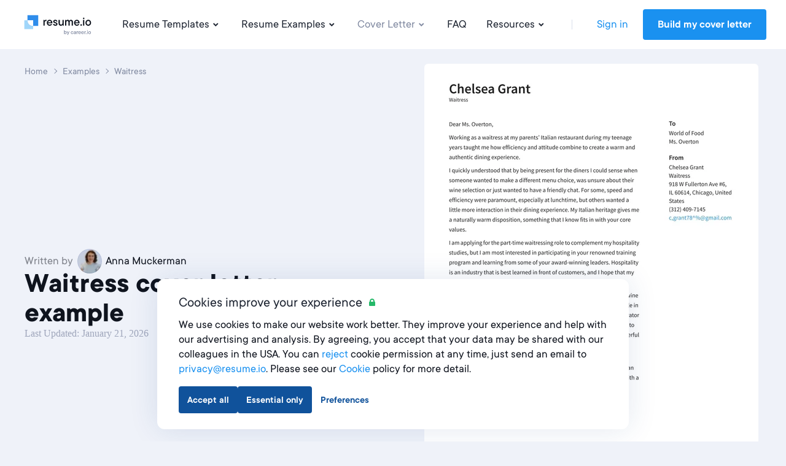

--- FILE ---
content_type: text/html; charset=utf-8
request_url: https://resume.io/cover-letter-examples/waitress
body_size: 33915
content:
<!DOCTYPE html><html lang="en"><head><link href="https://s3.resume.io" rel="preconnect" /><link href="https://s3.resume.io" rel="dns-prefetch" />  <script>
    dataLayer = [{"userId":"","userEmail":null,"userEmailEnc":"","countryId":2,"countryHost":"resume.io"}];

    function gtag(){dataLayer.push(arguments);}
    window.uetq = window.uetq || [];

          gtag('consent', 'default', {
            'ad_storage': 'granted',
            'analytics_storage': 'denied',
            'ad_user_data': 'granted',
            'ad_personalization': 'denied',
          });

            window.uetq.push('consent', 'default', {
              'ad_storage': 'granted',
              'analytics_storage': 'denied',
              'personalization_storage': 'denied',
              'functional_storage': 'granted',
              'security_storage': 'granted'
            });

    (function(w,d,s,l,i){w[l]=w[l]||[];w[l].push({'gtm.start':
    new Date().getTime(),event:'gtm.js'});var f=d.getElementsByTagName(s)[0],
    j=d.createElement(s),dl=l!='dataLayer'?'&l='+l:'';j.async=true;j.src=
    'https://www.googletagmanager.com/gtm.js?id='+i+dl;f.parentNode.insertBefore(j,f);
    })(window,document,'script','dataLayer','GTM-P89SGK');
  </script>

<script type="application/ld+json">
{
  "@context": "https://schema.org",
  "@type": "Organization",
  "name": "Resume.io",
  "url": "https://resume.io",
  "logo": "https://s3.resume.io/uploads/country/logo_default/2/black.svg",
  "description": "At Resume.io we believe that building a job-worthy resume should be a fast and simple process. In fact, we’ve always been about building systems that are quick and easy-to-use, yet consistently get good results. Our mission is to help job seekers grow careers. We love helping people stand out in their job search and get hired faster."
}
</script>

<!-- tvscientific universal -->
<script>
  (function(w,d,t,r,u)
  {
    var f,n,i;
    w[u]=w[u]||[],f=function()
    {
      var o={ti:"5438304", enableAutoSpaTracking: true};
      o.q=w[u],w[u]=new UET(o),w[u].push("pageLoad")
    },
    n=d.createElement(t),n.src=r,n.async=1,n.onload=n.onreadystatechange=function()
    {
      var s=this.readyState;
      s&&s!=="loaded"&&s!=="complete"||(f(),n.onload=n.onreadystatechange=null)
    },
    i=d.getElementsByTagName(t)[0],i.parentNode.insertBefore(n,i)
  })
  (window,document,"script","//bat.bing.com/bat.js","uetq");
</script>
<meta content="examples_cover_letter_show" name="page-event-label" /><meta charset="UTF-8">
<title>Waitress Cover Letter Examples &amp; Expert Tips · Resume.io</title>
<meta name="description" content="Waitress Cover Letter examples ✓ Write the best Cover Letters in 5 minutes ✓300+ samples and expert guides used by millions of users">
<link rel="canonical" href="https://resume.io/cover-letter-examples/waitress">
<link rel="alternate" href="https://cvapp.cz/ukazky-motivacnich-dopisu/servirka" hreflang="cs">
<link rel="alternate" href="https://cvapp.gr/paradeigmata-synodeftikis-epistolis/servitoros-servitora" hreflang="el">
<link rel="alternate" href="https://cvkungen.se/exempel-personliga-brev/servitris" hreflang="sv">
<link rel="alternate" href="https://resume.io/uk/cover-letter-examples/waitress" hreflang="en-GB">
<link rel="alternate" href="https://cveasy.pl/przyklady-listow-motywacyjnych/kelner" hreflang="pl">
<link rel="alternate" href="https://cvapp.es/ejemplos-de-carta-de-presentacion/camarera" hreflang="es">
<link rel="alternate" href="https://cvapp.it/esempi-lettera-di-presentazione/cameriera" hreflang="it">
<link rel="alternate" href="https://resume.io/cover-letter-examples/waitress" hreflang="en">
<link rel="alternate" href="https://resume.io/cover-letter-examples/waitress" hreflang="x-default">
<link rel="image_src" href="https://s3.resume.io/uploads/country/og_image/2/OG.png">
<meta property="og:url" content="https://resume.io/cover-letter-examples/waitress">
<meta property="og:type" content="website">
<meta property="og:title" content="Waitress Cover Letter Examples &amp; Expert Tips">
<meta property="og:description" content="Waitress Cover Letter examples ✓ Write the best Cover Letters in 5 minutes ✓300+ samples and expert guides used by millions of users">
<meta property="og:image" content="https://s3.resume.io/uploads/examples/cover_letter/og_image/1978/persistent-resource/waitress-cover-letter-examples.png">
<meta name="twitter:card" content="summary_large_image">
<meta name="twitter:site" content="@resumeio">
<meta name="twitter:title" content="Waitress Cover Letter Examples &amp; Expert Tips">
<meta name="twitter:description" content="Waitress Cover Letter examples ✓ Write the best Cover Letters in 5 minutes ✓300+ samples and expert guides used by millions of users">
<meta name="twitter:image" content="https://s3.resume.io/uploads/country/og_image/2/OG.png"><meta content="width=device-width, initial-scale=1.0" name="viewport" /><meta content="Resume.io" name="apple-mobile-web-app-title" /><meta content="yes" name="apple-mobile-web-app-capable" /><meta content="white" name="apple-mobile-web-app-status-bar-style" /><link href="/app/manifest.json" rel="manifest" /><link rel="icon" type="image/x-icon" href="/assets/favicon/resume/favicon-370eedaf612a0ee315e4f32878253e4e0f900ff318654809a96e9a06db77d1af.ico" sizes="any" /><link rel="icon" type="image/svg+xml" href="/assets/favicon/resume/favicon-ebca70e4713ae491d50ce36cecf86663d8cc6790d3938049d342cd49be90fa7f.svg" /><link rel="apple-touch-icon" type="image/x-icon" href="/assets/favicon/resume/apple-touch-icon-3ccd76658da45cd5fb1f5bd43cf8614fda9b56d1b24ba948331622539c83d219.png" /><link rel="stylesheet" href="/assets/css/landing-cfb96b22c0b056296deb7f92ec2efdf18c28941b5af74e81b4c1633fc7835f01.css" media="all" /><script src="/assets/js/landing-d62530aeaba2894312cc680b4fde2ecabdffd34f19e7a84fc439bdfb049400cc.js" defer="defer"></script>  <!-- Start VWO Async SmartCode -->
  <link rel="preconnect" href="https://dev.visualwebsiteoptimizer.com" />
  <script type='text/javascript' data-cfasync="false" id='vwoCode'>
    window._vwo_code || (function() {
      var account_id = 1000014 ,
        version = 2.1,
        settings_tolerance = 2000,
        hide_element = 'body',
        hide_element_style = 'opacity:0 !important;filter:alpha(opacity=0) !important;background:none !important;transition:none !important;',
        /* DO NOT EDIT BELOW THIS LINE */
        f = false,
        w = window,
        d = document,
        v = d.querySelector('#vwoCode'),
        cK = '_vwo_' + account_id + '_settings',
        cc = {};
      try {
        var c = JSON.parse(localStorage.getItem('_vwo_' + account_id + '_config'));
        cc = c && typeof c === 'object' ? c : {}
      } catch (e) {}
      var stT = cc.stT === 'session' ? w.sessionStorage : w.localStorage;
      code = {
        nonce: v && v.nonce,
        use_existing_jquery: function() {
          return typeof use_existing_jquery !== 'undefined' ? use_existing_jquery : undefined
        },
        library_tolerance: function() {
          return typeof library_tolerance !== 'undefined' ? library_tolerance : undefined
        },
        settings_tolerance: function() {
          return cc.sT || settings_tolerance
        },
        hide_element_style: function() {
          return '{' + (cc.hES || hide_element_style) + '}'
        },
        hide_element: function() {
          if (performance.getEntriesByName('first-contentful-paint')[0]) {
            return ''
          }
          return typeof cc.hE === 'string' ? cc.hE : hide_element
        },
        getVersion: function() {
          return version
        },
        finish: function(e) {
          if (!f) {
            f = true;
            var t = d.getElementById('_vis_opt_path_hides');
            if (t) t.parentNode.removeChild(t);
            if (e)(new Image).src = 'https://dev.visualwebsiteoptimizer.com/ee.gif?a=' + account_id + e
          }
        },
        finished: function() {
          return f
        },
        addScript: function(e) {
          var t = d.createElement('script');
          t.type = 'text/javascript';
          if (e.src) {
            t.src = e.src
          } else {
            t.text = e.text
          }
          v && t.setAttribute('nonce', v.nonce);
          d.getElementsByTagName('head')[0].appendChild(t)
        },
        load: function(e, t) {
          var n = this.getSettings(),
            i = d.createElement('script'),
            r = this;
          t = t || {};
          if (n) {
            i.textContent = n;
            d.getElementsByTagName('head')[0].appendChild(i);
            if (!w.VWO || VWO.caE) {
              stT.removeItem(cK);
              r.load(e)
            }
          } else {
            var o = new XMLHttpRequest;
            o.open('GET', e, true);
            o.withCredentials = !t.dSC;
            o.responseType = t.responseType || 'text';
            o.onload = function() {
              if (t.onloadCb) {
                return t.onloadCb(o, e)
              }
              if (o.status === 200 || o.status === 304) {
                _vwo_code.addScript({
                  text: o.responseText
                })
              } else {
                _vwo_code.finish('&e=loading_failure:' + e)
              }
            };
            o.onerror = function() {
              if (t.onerrorCb) {
                return t.onerrorCb(e)
              }
              _vwo_code.finish('&e=loading_failure:' + e)
            };
            o.send()
          }
        },
        getSettings: function() {
          try {
            var e = stT.getItem(cK);
            if (!e) {
              return
            }
            e = JSON.parse(e);
            if (Date.now() > e.e) {
              stT.removeItem(cK);
              return
            }
            return e.s
          } catch (e) {
            return
          }
        },
        init: function() {
          if (d.URL.indexOf('__vwo_disable__') > -1) return;
          var e = this.settings_tolerance();
          w._vwo_settings_timer = setTimeout(function() {
            _vwo_code.finish();
            stT.removeItem(cK)
          }, e);
          var t;
          if (this.hide_element() !== 'body') {
            t = d.createElement('style');
            var n = this.hide_element(),
              i = n ? n + this.hide_element_style() : '',
              r = d.getElementsByTagName('head')[0];
            t.setAttribute('id', '_vis_opt_path_hides');
            v && t.setAttribute('nonce', v.nonce);
            t.setAttribute('type', 'text/css');
            if (t.styleSheet) t.styleSheet.cssText = i;
            else t.appendChild(d.createTextNode(i));
            r.appendChild(t)
          } else {
            t = d.getElementsByTagName('head')[0];
            var i = d.createElement('div');
            i.style.cssText = 'z-index: 2147483647 !important;position: fixed !important;left: 0 !important;top: 0 !important;width: 100% !important;height: 100% !important;background: white !important;display: block !important;';
            i.setAttribute('id', '_vis_opt_path_hides');
            i.classList.add('_vis_hide_layer');
            t.parentNode.insertBefore(i, t.nextSibling)
          }
          var o = window._vis_opt_url || d.URL,
            s = 'https://dev.visualwebsiteoptimizer.com/j.php?a=' + account_id + '&u=' + encodeURIComponent(o) + '&vn=' + version;
          if (w.location.search.indexOf('_vwo_xhr') !== -1) {
            this.addScript({
              src: s
            })
          } else {
            this.load(s + '&x=true')
          }
        }
      };
      w._vwo_code = code;
      code.init();

      var vwo_account_id = "", vwo_uuid = "";
      window.VWO = window.VWO || [];
      VWO.push([
        "onVariationApplied",
        function (data) {
          vwo_account_id = window._vwo_acc_id;
          var experiment_id = data[1], variant_id = data[2];
          vwo_uuid = VWO._ && VWO._.cookies && VWO._.cookies.get("_vwo_uuid");
          if (
            _vwo_exp[experiment_id].comb_n[variant_id] &&
            ["VISUAL_AB", "VISUAL", "SPLIT_URL"].indexOf(
              _vwo_exp[experiment_id].type
            ) > -1
          ) {
            var vwo_data = {
              account_id: vwo_account_id,
              experiment_id: experiment_id,
              experiment_name: window._vwo_exp[experiment_id].name,
              variation_id: variant_id,
              variation_name: window._vwo_exp[experiment_id].comb_n[variant_id],
              user_id: vwo_uuid,
            };

            fetch('/vwo_client_campaigns', {
              method: 'POST',
              headers: {'Content-Type': 'application/json'},
              body: JSON.stringify(vwo_data)
            })
          }
        },
      ]);
    })();

  </script>
  <!-- End VWO Async SmartCode -->
</head><body data-microsoft-consent="">    <noscript>
      <iframe src="https://www.googletagmanager.com/ns.html?id=GTM-P89SGK"
        height="0" width="0" style="display:none;visibility:hidden">
      </iframe>
    </noscript>
 <script>if (window.location.pathname === '/ai-resume-builder') {
  window.addEventListener('scroll', function() {
    let nav = document.querySelector('.nav__bar');
    let links = document.querySelectorAll('.nav__bar-link');
    let darkLogo = document.querySelector('.dark-logo');
    let whiteLogo = document.querySelector('.white-logo');
    if (window.scrollY > 0) {
      nav.style.backgroundColor = 'white';
      links.forEach(link => {
        link.style.color = 'var(--neutral-90)';
      });
      darkLogo.style.display = 'block';
      whiteLogo.style.display = 'none';
    } else {
      nav.style.backgroundColor = 'var(--indigo-90)';
      links.forEach(link => {
        link.style.color = 'white';
      });
      darkLogo.style.display = 'none';
      whiteLogo.style.display = 'block';
    }
  });
}</script><header class="nav make--sticky"><div class="nav__content"><div class="nav__bar false" style=""><a class="nav__bar-logo-rio" href="/"><img alt="resume.io logo - Online resume builder" class="dark-logo " src="https://s3.resume.io/uploads/country/logo_default/2/black.svg" /></a><nav class="nav__bar-menu"><a class="nav__bar-link" data-trigger="resume_templates" href="/resume-templates">Resume Templates<svg xmlns="http://www.w3.org/2000/svg" height="20" viewBox="0 0 20 20" width="20"><path clip-rule="evenodd" d="m10.2 10.4 2.9-2.8 1.4 1.4-4.3 4.2-4.2-4.2 1.4-1.4z" fill-rule="evenodd"></path></svg></a><a class="nav__bar-link" data-trigger="resume_examples" href="/resume-examples">Resume Examples<svg xmlns="http://www.w3.org/2000/svg" height="20" viewBox="0 0 20 20" width="20"><path clip-rule="evenodd" d="m10.2 10.4 2.9-2.8 1.4 1.4-4.3 4.2-4.2-4.2 1.4-1.4z" fill-rule="evenodd"></path></svg></a><a class="nav__bar-link active" data-trigger="cover_letter" href="/cover-letter-examples">Cover Letter<svg xmlns="http://www.w3.org/2000/svg" height="20" viewBox="0 0 20 20" width="20"><path clip-rule="evenodd" d="m10.2 10.4 2.9-2.8 1.4 1.4-4.3 4.2-4.2-4.2 1.4-1.4z" fill-rule="evenodd"></path></svg></a><a class="nav__bar-link" href="https://help.resume.io" target="_blank" rel="noopener noreferrer">FAQ</a><a class="nav__bar-link" data-trigger="blog" href="/blog">Resources<svg xmlns="http://www.w3.org/2000/svg" height="20" viewBox="0 0 20 20" width="20"><path clip-rule="evenodd" d="m10.2 10.4 2.9-2.8 1.4 1.4-4.3 4.2-4.2-4.2 1.4-1.4z" fill-rule="evenodd"></path></svg></a><div class="nav__bar-separator"></div><div class="nav__bar-auth"><a class="nav__bar-auth-link" id="my_account" data-internal-event="{&quot;name&quot;:&quot;click_log_in&quot;,&quot;label&quot;:&quot;examples_cover_letter_show&quot;}" href="/app/auth/sign-in">Sign in</a><a class="button" id="build_resume" data-label="examples_cover_letter_show" href="/app/create-resume">Build my cover letter</a></div></nav><div class="nav__bar--mobile-menu"><div class="nav__bar-hamburger"><div class="nav__bar-hamburger-line nav__bar-hamburger-line--1"></div><div class="nav__bar-hamburger-line nav__bar-hamburger-line--2"></div><div class="nav__bar-hamburger-line nav__bar-hamburger-line--3"></div></div></div></div><div class="nav__dropdown"><div class="nav__document nav__dropdown-content nav__document--resume" data-content="resume_templates"><div class="nav__document-container nav__dropdown-container  "><div class="nav__document-main"><div class="nav__document-templates only-templates"><div class="nav__dropdown-header"><a class="nav__dropdown-header-title" href="/resume-templates">Resume Templates</a></div><nav class="nav__template-cats only-templates"><a class="nav__template-cat only-template" href="/resume-templates/ats"><svg xmlns="http://www.w3.org/2000/svg" width="24" height="24" viewBox="0 0 24 24" class="nav__template-cat-arrow"><path d="M9.4 7.3l1.4-1.5 5.9 5.5c.4.4.4 1 0 1.4l-6 5.5-1.3-1.5 5.1-4.7-5-4.7z"></path></svg><div class="nav__template-cat-title"><div class="nav__template-cat-icon" data-lazy-bg="/assets/template_category_icons/24x24/ats-8b5c203541cef1bf22b06e18c8f3d23a501649406ba77547541fbc185abbcb55.svg"></div>Ats</div><div class="nav__template-cat-subtitle">Optimise your resume and impress employers with these ATS-friendly designs.</div></a><a class="nav__template-cat only-template" href="/resume-templates/google-docs"><svg xmlns="http://www.w3.org/2000/svg" width="24" height="24" viewBox="0 0 24 24" class="nav__template-cat-arrow"><path d="M9.4 7.3l1.4-1.5 5.9 5.5c.4.4.4 1 0 1.4l-6 5.5-1.3-1.5 5.1-4.7-5-4.7z"></path></svg><div class="nav__template-cat-title"><div class="nav__template-cat-icon" data-lazy-bg="/assets/template_category_icons/24x24/google_docs-5d9f7f9391f05d2d4a25e55076071a917aa90fda6af09b23f7cdc886bf768558.svg"></div>Google docs</div><div class="nav__template-cat-subtitle">Google Docs templates for fast, flexible editing—easy to update, share, and customize anywhere.</div></a><a class="nav__template-cat only-template" href="/resume-templates/modern"><svg xmlns="http://www.w3.org/2000/svg" width="24" height="24" viewBox="0 0 24 24" class="nav__template-cat-arrow"><path d="M9.4 7.3l1.4-1.5 5.9 5.5c.4.4.4 1 0 1.4l-6 5.5-1.3-1.5 5.1-4.7-5-4.7z"></path></svg><div class="nav__template-cat-title"><div class="nav__template-cat-icon" data-lazy-bg="/assets/template_category_icons/24x24/modern-7739d9b1ac29c5fcea4fbf3d67a371e16a9613abd183b906df158087529b8e1c.svg"></div>Modern</div><div class="nav__template-cat-subtitle">A current and stylish feel for forward-thinking candidates in innovative fields</div></a><a class="nav__template-cat only-template" href="/resume-templates/professional"><svg xmlns="http://www.w3.org/2000/svg" width="24" height="24" viewBox="0 0 24 24" class="nav__template-cat-arrow"><path d="M9.4 7.3l1.4-1.5 5.9 5.5c.4.4.4 1 0 1.4l-6 5.5-1.3-1.5 5.1-4.7-5-4.7z"></path></svg><div class="nav__template-cat-title"><div class="nav__template-cat-icon" data-lazy-bg="/assets/template_category_icons/24x24/professional-67dc037c914458e9de4d781247801b17fe0a5d1f8bd6b7d70ca4845a0a619e08.svg"></div>Professional</div><div class="nav__template-cat-subtitle">Job-winning templates to showcase professionalism, dependability, and expertise</div></a><a class="nav__template-cat only-template" href="/resume-templates/simple"><svg xmlns="http://www.w3.org/2000/svg" width="24" height="24" viewBox="0 0 24 24" class="nav__template-cat-arrow"><path d="M9.4 7.3l1.4-1.5 5.9 5.5c.4.4.4 1 0 1.4l-6 5.5-1.3-1.5 5.1-4.7-5-4.7z"></path></svg><div class="nav__template-cat-title"><div class="nav__template-cat-icon" data-lazy-bg="/assets/template_category_icons/24x24/simple-50b769b9397b18d9d7c47f81f7423f6c8d81f83384855f9042b7e8fd70aa018c.svg"></div>Simple</div><div class="nav__template-cat-subtitle">Clean, timeless templates with a classic balanced structure. A perfect basic canvas</div></a><a class="nav__template-cat only-template" href="/resume-templates/word"><svg xmlns="http://www.w3.org/2000/svg" width="24" height="24" viewBox="0 0 24 24" class="nav__template-cat-arrow"><path d="M9.4 7.3l1.4-1.5 5.9 5.5c.4.4.4 1 0 1.4l-6 5.5-1.3-1.5 5.1-4.7-5-4.7z"></path></svg><div class="nav__template-cat-title"><div class="nav__template-cat-icon" data-lazy-bg="/assets/template_category_icons/24x24/word-8ae777b41ed83b60999950d05f4313481e65ee563d5a4ada0c8db3b9ad057c59.svg"></div>Word</div><div class="nav__template-cat-subtitle">Microsoft Word templates, perfect for downloading, editing, and customizing offline.</div></a></nav></div></div><div class="nav__dropdown-sidebar ai-page"><a class="nav__dropdown-sidebar-link" href="/app/create-resume"><div class="nav__dropdown-content-holder-top"><div class="nav__dropdown-sidebar-visual-small" data-lazy-bg="/assets/landing/nav/resume_sidebar_top_ai_page-78e40c883c55deb756db86caf5cdba57b2a42205621c4061966cc73160f1b87e.svg"></div><div class="nav__dropdown-sidebar-content"><div class="nav__dropdown-sidebar-title-updated">Resume Builder<svg xmlns="http://www.w3.org/2000/svg" width="24" height="24" viewBox="0 0 24 24" class="nav__dropdown-header-arrow-blue"><path d="M9.4 7.3l1.4-1.5 5.9 5.5c.4.4.4 1 0 1.4l-6 5.5-1.3-1.5 5.1-4.7-5-4.7z"></path></svg></div><div class="nav__dropdown-sidebar-subtitle-updated">Build powerful resumes in only 5 minutes with our easy to use Resume Builder and get hired faster.</div></div></div></a><a class="nav__dropdown-sidebar-link" href="/ai-resume-builder"><div class="nav__dropdown-content-holder-bottom ai-page"><div class="nav__dropdown-sidebar-visual-small" data-lazy-bg="/assets/landing/nav/resume_sidebar_bottom_ai_page-8ae248236434e5a4b6710c08acbaf231a2b17418cad097e716ba76e3326ade88.svg"></div><div class="nav__dropdown-sidebar-content"><div class="nav__dropdown-sidebar-title-updated">Get help from AI<svg xmlns="http://www.w3.org/2000/svg" width="24" height="24" viewBox="0 0 24 24" class="nav__dropdown-header-arrow-blue"><path d="M9.4 7.3l1.4-1.5 5.9 5.5c.4.4.4 1 0 1.4l-6 5.5-1.3-1.5 5.1-4.7-5-4.7z"></path></svg></div><div class="nav__dropdown-sidebar-subtitle-updated">Get ahead with our AI resume builder.</div></div></div></a></div></div></div><div class="nav__document nav__dropdown-content nav__document--resume" data-content="resume_examples"><div class="nav__document-container nav__dropdown-container  "><div class="nav__document-main"><div class="nav__document-templates"><div class="nav__dropdown-header"><a class="nav__dropdown-header-title" href="/resume-examples">Resume Examples</a></div><nav class="nav__template-cats"><a class="nav__template-cat" href="/resume-examples#education-category-1"><svg xmlns="http://www.w3.org/2000/svg" width="24" height="24" viewBox="0 0 24 24" class="nav__template-cat-arrow"><path d="M9.4 7.3l1.4-1.5 5.9 5.5c.4.4.4 1 0 1.4l-6 5.5-1.3-1.5 5.1-4.7-5-4.7z"></path></svg><div class="nav__template-cat-title"><div class="nav__template-cat-icon" data-lazy-bg="/assets/example_category_icons/education-b2755092b6647f6a5da2d1e4563db77bfe21c1fa3b0cde814c6e6a0c471f359d.svg"></div>Education</div><div class="nav__template-cat-subtitle">Educate employers on your skills with a resume fit for any role in or outside the classroom</div></a><a class="nav__template-cat" href="/resume-examples#government-category-2"><svg xmlns="http://www.w3.org/2000/svg" width="24" height="24" viewBox="0 0 24 24" class="nav__template-cat-arrow"><path d="M9.4 7.3l1.4-1.5 5.9 5.5c.4.4.4 1 0 1.4l-6 5.5-1.3-1.5 5.1-4.7-5-4.7z"></path></svg><div class="nav__template-cat-title"><div class="nav__template-cat-icon" data-lazy-bg="/assets/example_category_icons/government-ffc6b72e9d4a21204c86e958e771d2254872449b713394642c0fdf851e453eeb.svg"></div>Government</div><div class="nav__template-cat-subtitle">Create a government resume that commands the attention of department recruiters</div></a><a class="nav__template-cat" href="/resume-examples#engineering-category-4"><svg xmlns="http://www.w3.org/2000/svg" width="24" height="24" viewBox="0 0 24 24" class="nav__template-cat-arrow"><path d="M9.4 7.3l1.4-1.5 5.9 5.5c.4.4.4 1 0 1.4l-6 5.5-1.3-1.5 5.1-4.7-5-4.7z"></path></svg><div class="nav__template-cat-title"><div class="nav__template-cat-icon" data-lazy-bg="/assets/example_category_icons/engineering-6a4e571e86dc5e4c2b11ce1c35b2621b30b726835faba32390ad7c89ba27018e.svg"></div>Engineering</div><div class="nav__template-cat-subtitle">Build the foundation for success with a resume tailored to highlight your engineering expertise</div></a><a class="nav__template-cat" href="/resume-examples#retail-category-5"><svg xmlns="http://www.w3.org/2000/svg" width="24" height="24" viewBox="0 0 24 24" class="nav__template-cat-arrow"><path d="M9.4 7.3l1.4-1.5 5.9 5.5c.4.4.4 1 0 1.4l-6 5.5-1.3-1.5 5.1-4.7-5-4.7z"></path></svg><div class="nav__template-cat-title"><div class="nav__template-cat-icon" data-lazy-bg="/assets/example_category_icons/retail-e6636f1044b33c592940cb969a11233777b40515ff93d67deed26d642b961a53.svg"></div>Retail</div><div class="nav__template-cat-subtitle">Showcase your retail experience with a resume that’s as well-crafted as your displays</div></a></nav></div><div class="nav__document-examples"><div class="nav__dropdown-header"><a class="nav__dropdown-header-title" href="/resume-examples">Most Popular</a></div><nav class="nav__examples"><a class="nav__examples-item" href="/resume-examples/nurse"><div class="nav__examples-item-name">Nurse</div></a><a class="nav__examples-item" href="/resume-examples/high-school-student"><div class="nav__examples-item-name">High School Student</div></a><a class="nav__examples-item" href="/resume-examples/internship"><div class="nav__examples-item-name">Internship</div></a><a class="nav__examples-item" href="/resume-examples/student"><div class="nav__examples-item-name">Student</div></a><a class="nav__examples-item" href="/resume-examples/accountant"><div class="nav__examples-item-name">Accountant</div></a><a class="nav__examples-action nav__dropdown-action" href="/resume-examples">All Examples<svg xmlns="http://www.w3.org/2000/svg" width="24" height="24" viewBox="0 0 24 24"><path d="M9.4 7.3l1.4-1.5 5.9 5.5c.4.4.4 1 0 1.4l-6 5.5-1.3-1.5 5.1-4.7-5-4.7z"></path></svg></a></nav></div></div><div class="nav__dropdown-sidebar"><div class="nav__dropdown-sidebar-link"><div class="nav__dropdown-sidebar-visual" data-lazy-bg="/assets/landing/home/hero/copenhagen_resized_1-3e5e792f7c5d797027637d986c225ba978e21b41ac766398dc4a1c6360bc09f6.webp"></div><div class="nav__dropdown-sidebar-content"><div class="nav__dropdown-sidebar-title">500+ Free Resume Examples by industry</div><div class="nav__dropdown-sidebar-subtitle">Use the expert guides and our resume builder to create a beautiful resume in minutes.</div><a class="nav__dropdown-action" href="/app/create-resume">Get started now<svg xmlns="http://www.w3.org/2000/svg" width="24" height="24" viewBox="0 0 24 24"><path d="M9.4 7.3l1.4-1.5 5.9 5.5c.4.4.4 1 0 1.4l-6 5.5-1.3-1.5 5.1-4.7-5-4.7z"></path></svg></a></div></div></div></div></div><div class="nav__document nav__dropdown-content nav__document--cover_letter" data-content="cover_letter"><div class="nav__document-container nav__dropdown-container  "><div class="nav__document-main"><div class="nav__document-templates"><div class="nav__dropdown-header"><a class="nav__dropdown-header-title" href="/cover-letter-templates">Cover Letter Templates</a><a class="nav__dropdown-header-link" href="/cover-letter-templates">View all</a></div><nav class="nav__template-cats"><a class="nav__template-cat" href="/cover-letter-templates/google-docs"><svg xmlns="http://www.w3.org/2000/svg" width="24" height="24" viewBox="0 0 24 24" class="nav__template-cat-arrow"><path d="M9.4 7.3l1.4-1.5 5.9 5.5c.4.4.4 1 0 1.4l-6 5.5-1.3-1.5 5.1-4.7-5-4.7z"></path></svg><div class="nav__template-cat-title"><div class="nav__template-cat-icon" data-lazy-bg="/assets/template_category_icons/24x24/google_docs-5d9f7f9391f05d2d4a25e55076071a917aa90fda6af09b23f7cdc886bf768558.svg"></div>Google docs</div><div class="nav__template-cat-subtitle">Google Docs templates for quick, flexible editing—easy to personalize and share anytime.</div></a><a class="nav__template-cat" href="/cover-letter-templates/word"><svg xmlns="http://www.w3.org/2000/svg" width="24" height="24" viewBox="0 0 24 24" class="nav__template-cat-arrow"><path d="M9.4 7.3l1.4-1.5 5.9 5.5c.4.4.4 1 0 1.4l-6 5.5-1.3-1.5 5.1-4.7-5-4.7z"></path></svg><div class="nav__template-cat-title"><div class="nav__template-cat-icon" data-lazy-bg="/assets/template_category_icons/24x24/word-8ae777b41ed83b60999950d05f4313481e65ee563d5a4ada0c8db3b9ad057c59.svg"></div>Microsoft word</div><div class="nav__template-cat-subtitle">Microsoft templates you can easily edit, format, and customize offline in Word.</div></a><a class="nav__template-cat" href="/cover-letter-templates/professional"><svg xmlns="http://www.w3.org/2000/svg" width="24" height="24" viewBox="0 0 24 24" class="nav__template-cat-arrow"><path d="M9.4 7.3l1.4-1.5 5.9 5.5c.4.4.4 1 0 1.4l-6 5.5-1.3-1.5 5.1-4.7-5-4.7z"></path></svg><div class="nav__template-cat-title"><div class="nav__template-cat-icon" data-lazy-bg="/assets/template_category_icons/24x24/professional-67dc037c914458e9de4d781247801b17fe0a5d1f8bd6b7d70ca4845a0a619e08.svg"></div>Professional</div><div class="nav__template-cat-subtitle">Polished designs to help you highlight your knowledge and expertise in formal fields</div></a><a class="nav__template-cat" href="/cover-letter-templates/simple"><svg xmlns="http://www.w3.org/2000/svg" width="24" height="24" viewBox="0 0 24 24" class="nav__template-cat-arrow"><path d="M9.4 7.3l1.4-1.5 5.9 5.5c.4.4.4 1 0 1.4l-6 5.5-1.3-1.5 5.1-4.7-5-4.7z"></path></svg><div class="nav__template-cat-title"><div class="nav__template-cat-icon" data-lazy-bg="/assets/template_category_icons/24x24/simple-50b769b9397b18d9d7c47f81f7423f6c8d81f83384855f9042b7e8fd70aa018c.svg"></div>Simple</div><div class="nav__template-cat-subtitle">Clean, straightforward templates aiming to keep the focus on your letter’s writing and content</div></a></nav></div><div class="nav__document-examples"><div class="nav__dropdown-header"><a class="nav__dropdown-header-title" href="/cover-letter-examples">Cover Letter Examples</a></div><nav class="nav__examples"><a class="nav__examples-item" href="/cover-letter-examples/nursing"><div class="nav__examples-item-name">Nursing</div></a><a class="nav__examples-item" href="/cover-letter-examples/administrative-assistant"><div class="nav__examples-item-name">Administrative Assistant</div></a><a class="nav__examples-item" href="/cover-letter-examples/internship"><div class="nav__examples-item-name">Internship</div></a><a class="nav__examples-item" href="/cover-letter-examples/graduate"><div class="nav__examples-item-name">Graduate</div></a><a class="nav__examples-item" href="/cover-letter-examples/teacher"><div class="nav__examples-item-name">Teacher</div></a><a class="nav__examples-action nav__dropdown-action" href="/cover-letter-examples">All Examples<svg xmlns="http://www.w3.org/2000/svg" width="24" height="24" viewBox="0 0 24 24"><path d="M9.4 7.3l1.4-1.5 5.9 5.5c.4.4.4 1 0 1.4l-6 5.5-1.3-1.5 5.1-4.7-5-4.7z"></path></svg></a></nav></div></div><div class="nav__dropdown-sidebar"><a class="nav__dropdown-sidebar-link" href="/app/create-cover-letter"><div class="nav__dropdown-sidebar-visual" data-lazy-bg="/assets/landing/nav/cover_letter_sidebar-1edb2d5ca6636caf94bc6886d9e028d9329bc26b0bc60a66c3c4a22aba5528f3.svg"></div><div class="nav__dropdown-sidebar-content"><div class="nav__dropdown-sidebar-title">Cover Letter Builder</div><div class="nav__dropdown-sidebar-subtitle">Build professional cover letters in a few simple steps by using our free Cover Letter builder.</div><div class="nav__dropdown-action">Get started now<svg xmlns="http://www.w3.org/2000/svg" width="24" height="24" viewBox="0 0 24 24"><path d="M9.4 7.3l1.4-1.5 5.9 5.5c.4.4.4 1 0 1.4l-6 5.5-1.3-1.5 5.1-4.7-5-4.7z"></path></svg></div></div></a></div></div></div><div class="nav__guides nav__dropdown-content" data-content="blog"><div class="nav__guides-container nav__dropdown-container"><div class="nav__guides-main"><div class="nav__dropdown-header"><div class="nav__document-templates"><div class="nav__dropdown-header"><a class="nav__dropdown-header-title" href="/blog">Resources</a><a class="nav__dropdown-header-link" href="/blog">View all</a></div><nav class="nav__template-cats blog"><div class="nav__blog-resources-container"><a class="blog_header_post_link" href="/videos"><div class="nav__blog_resources__header"><div><svg xmlns="http://www.w3.org/2000/svg" width="24" height="24" viewBox="0 0 24 24" fill="none" class="nav__blog_icon_header">
<path d="M12 22C17.5228 22 22 17.5228 22 12C22 6.47715 17.5228 2 12 2C6.47715 2 2 6.47715 2 12C2 17.5228 6.47715 22 12 22Z" stroke="#1A91F0" stroke-width="2" stroke-linejoin="round"></path>
<path d="M10 8L16 12L10 16V8Z" stroke="#1A91F0" stroke-width="2" stroke-linejoin="round"></path>
</svg>Video</div><svg xmlns="http://www.w3.org/2000/svg" width="24" height="24" viewBox="0 0 24 24" class="nav__blog_icon_header arrow"><path d="M9.4 7.3l1.4-1.5 5.9 5.5c.4.4.4 1 0 1.4l-6 5.5-1.3-1.5 5.1-4.7-5-4.7z"></path></svg></div><div class="nav__blog_resources__description">Video guides to help you write better resumes and land more interviews</div></a></div><div class="nav__blog-resources-container" style="align-self: start;"><a class="blog_header_post_link" href="/podcasts"><div class="nav__blog_resources__header"><div><svg xmlns="http://www.w3.org/2000/svg" width="24" height="24" viewBox="0 0 24 24" fill="none" class="nav__blog_icon_header">
<rect width="24" height="24" fill="white"></rect>
<path d="M12 3C11.2044 3 10.4413 3.27092 9.87868 3.75315C9.31607 4.23539 9 4.88944 9 5.57143V12.4286C9 13.1106 9.31607 13.7646 9.87868 14.2468C10.4413 14.7291 11.2044 15 12 15C12.7956 15 13.5587 14.7291 14.1213 14.2468C14.6839 13.7646 15 13.1106 15 12.4286V5.57143C15 4.88944 14.6839 4.23539 14.1213 3.75315C13.5587 3.27092 12.7956 3 12 3Z" stroke="#1A91F0" stroke-width="2" stroke-linecap="round" stroke-linejoin="round"></path>
<path d="M18 10V11.7778C18 13.428 17.3679 15.0107 16.2426 16.1776C15.1174 17.3444 13.5913 18 12 18C10.4087 18 8.88258 17.3444 7.75736 16.1776C6.63214 15.0107 6 13.428 6 11.7778V10" stroke="#1A91F0" stroke-width="2" stroke-linecap="round" stroke-linejoin="round"></path>
<path d="M12 18V21" stroke="#1A91F0" stroke-width="2" stroke-linecap="round" stroke-linejoin="round"></path>
<path d="M9 21H15" stroke="#1A91F0" stroke-width="2" stroke-linecap="round" stroke-linejoin="round"></path>
</svg>Podcasts</div><svg xmlns="http://www.w3.org/2000/svg" width="24" height="24" viewBox="0 0 24 24" class="nav__blog_icon_header arrow"><path d="M9.4 7.3l1.4-1.5 5.9 5.5c.4.4.4 1 0 1.4l-6 5.5-1.3-1.5 5.1-4.7-5-4.7z"></path></svg></div><div class="nav__blog_resources__description">Career podcasts to coach you through every step of your professional journey</div></a></div></nav></div><div class="nav__document-examples"><div class="nav__dropdown-header"><a class="nav__dropdown-header-title" href="/blog">Blog Categories</a></div><nav class="nav__examples"><a class="nav__examples-item" href="/blog/job-interview"><div class="nav__examples-item-name">Job Interview</div></a><a class="nav__examples-item" href="/blog/career"><div class="nav__examples-item-name">Career</div></a><a class="nav__examples-item" href="/blog/cover-letter"><div class="nav__examples-item-name">Cover Letter</div></a><a class="nav__examples-item" href="/blog/resume-help"><div class="nav__examples-item-name">Resume Help</div></a></nav></div></div></div><div class="nav__dropdown-sidebar blog"><div class="nav__dropdown-header-title blog">Latest</div><a target="__self" class="nav__dropdown-sidebar-link" data-internal-event="{&quot;name&quot;:&quot;click_nav_latest_blog_post&quot;,&quot;label&quot;:&quot;examples_cover_letter_show&quot;}" href="https://resume.io/blog/employers-americans-trust-most"><div class="nav__dropdown-sidebar-visual nav__image-blog"><img srcset="https://s3.resume.io/cdn-cgi/image/width=250,height=141,dpr=1.0,fit=cover,quality=70,format=auto/uploads/blog_post/featured_image/43153/safe-jobs.png 250w, https://s3.resume.io/cdn-cgi/image/width=250,height=141,dpr=1.5,fit=cover,quality=70,format=auto/uploads/blog_post/featured_image/43153/safe-jobs.png 375w" sizes="(max-width: 767px) 250px, 250px" width="250" height="141" loading="lazy" alt="AI safe jobs" title="AI safe jobs" src="https://s3.resume.io/cdn-cgi/image/width=250,height=141,fit=cover,quality=70,format=auto/uploads/blog_post/featured_image/43153/safe-jobs.png" /></div><ul class="nav__dropdown-sidebar-content blog"><li class="nav__dropdown-sidebar-blog-properties">Post</li><li class="nav__dropdown-sidebar-blog-properties">Career</li><li class="nav__dropdown-sidebar-blog-properties">9 min</li></ul><div class="nav_latest_blog_title">Survey Reveals the Employers Americans Trust Most to Protect Human Jobs in the Age of AI</div></a></div></div></div></div></div><div class="nav__menu"><div class="nav__menu-main"><ul class="collapse nav__menu-links-container"><div class="nav__menu-links-title">Resume</div><li class="collapse__item"><div class="nav__menu-single-link-container"><a class="nav__menu-link" href="/resume-templates">Resume Templates</a><div class="collapse__toggle nav__menu_collapse_button"><svg xmlns="http://www.w3.org/2000/svg" width="24" height="24" viewBox="0 0 24 24" fill="none" class="nav__menu_collapse_button_icon">
<path fill-rule="evenodd" clip-rule="evenodd" d="M16.7418 9.43164L18.2161 10.7831L12.7359 16.6762C12.3395 17.1086 11.6579 17.1086 11.2616 16.6762L5.8125 10.7831L7.28681 9.43164L11.9987 14.5206L16.7418 9.43164Z" fill="currentColor"></path>
</svg></div></div><div class="collapse__body"><div class="collapse__body-inner nav__menu-submenus-container"><a class="nav__menu-sublink" href="/resume-templates/ats">ATS</a><a class="nav__menu-sublink" href="/resume-templates/google-docs">Google Docs</a><a class="nav__menu-sublink" href="/resume-templates/modern">Modern</a><a class="nav__menu-sublink" href="/resume-templates/professional">Professional</a><a class="nav__menu-sublink" href="/resume-templates/simple">Simple</a><a class="nav__menu-sublink" href="/resume-templates/word">Word</a><a class="view-all-button" rel="nofollow" href="/resume-templates">View all<svg xmlns="http://www.w3.org/2000/svg" width="24" height="24" viewBox="0 0 24 24" fill="none" class="view-all-button-icon">
<path fill-rule="evenodd" clip-rule="evenodd" d="M16.7418 9.43164L18.2161 10.7831L12.7359 16.6762C12.3395 17.1086 11.6579 17.1086 11.2616 16.6762L5.8125 10.7831L7.28681 9.43164L11.9987 14.5206L16.7418 9.43164Z" fill="currentColor"></path>
</svg></a></div></div></li><li class="collapse__item"><div class="nav__menu-single-link-container"><a class="nav__menu-link" href="/resume-examples">Resume Examples</a><div class="collapse__toggle nav__menu_collapse_button"><svg xmlns="http://www.w3.org/2000/svg" width="24" height="24" viewBox="0 0 24 24" fill="none" class="nav__menu_collapse_button_icon">
<path fill-rule="evenodd" clip-rule="evenodd" d="M16.7418 9.43164L18.2161 10.7831L12.7359 16.6762C12.3395 17.1086 11.6579 17.1086 11.2616 16.6762L5.8125 10.7831L7.28681 9.43164L11.9987 14.5206L16.7418 9.43164Z" fill="currentColor"></path>
</svg></div></div><div class="collapse__body"><div class="collapse__body-inner nav__menu-submenus-container"><a class="nav__menu-sublink" href="/resume-examples#education-category-1">Education</a><a class="nav__menu-sublink" href="/resume-examples#government-category-2">Government</a><a class="nav__menu-sublink" href="/resume-examples#engineering-category-4">Engineering</a><a class="nav__menu-sublink" href="/resume-examples#retail-category-5">Retail</a><a class="view-all-button" rel="nofollow" href="/resume-examples">View all<svg xmlns="http://www.w3.org/2000/svg" width="24" height="24" viewBox="0 0 24 24" fill="none" class="view-all-button-icon">
<path fill-rule="evenodd" clip-rule="evenodd" d="M16.7418 9.43164L18.2161 10.7831L12.7359 16.6762C12.3395 17.1086 11.6579 17.1086 11.2616 16.6762L5.8125 10.7831L7.28681 9.43164L11.9987 14.5206L16.7418 9.43164Z" fill="currentColor"></path>
</svg></a></div></div></li><li class="collapse__item"><div class="nav__menu-single-link-container"><a class="nav__menu-link" href="/resume-examples">Most Popular</a><div class="collapse__toggle nav__menu_collapse_button"><svg xmlns="http://www.w3.org/2000/svg" width="24" height="24" viewBox="0 0 24 24" fill="none" class="nav__menu_collapse_button_icon">
<path fill-rule="evenodd" clip-rule="evenodd" d="M16.7418 9.43164L18.2161 10.7831L12.7359 16.6762C12.3395 17.1086 11.6579 17.1086 11.2616 16.6762L5.8125 10.7831L7.28681 9.43164L11.9987 14.5206L16.7418 9.43164Z" fill="currentColor"></path>
</svg></div></div><div class="collapse__body"><div class="collapse__body-inner nav__menu-submenus-container"><a class="nav__menu-sublink" href="/resume-examples/nurse">Nurse</a><a class="nav__menu-sublink" href="/resume-examples/high-school-student">High School Student</a><a class="nav__menu-sublink" href="/resume-examples/internship">Internship</a><a class="nav__menu-sublink" href="/resume-examples/student">Student</a><a class="nav__menu-sublink" href="/resume-examples/accountant">Accountant</a><a class="view-all-button" rel="nofollow" href="/resume-examples">View all<svg xmlns="http://www.w3.org/2000/svg" width="24" height="24" viewBox="0 0 24 24" fill="none" class="view-all-button-icon">
<path fill-rule="evenodd" clip-rule="evenodd" d="M16.7418 9.43164L18.2161 10.7831L12.7359 16.6762C12.3395 17.1086 11.6579 17.1086 11.2616 16.6762L5.8125 10.7831L7.28681 9.43164L11.9987 14.5206L16.7418 9.43164Z" fill="currentColor"></path>
</svg></a></div></div></li></ul><ul class="collapse nav__menu-links-container"><div class="nav__menu-links-title">Cover Letter</div><li class="collapse__item"><div class="nav__menu-single-link-container"><a class="nav__menu-link" href="/cover-letter-templates">Cover Letter Templates</a><div class="collapse__toggle nav__menu_collapse_button"><svg xmlns="http://www.w3.org/2000/svg" width="24" height="24" viewBox="0 0 24 24" fill="none" class="nav__menu_collapse_button_icon">
<path fill-rule="evenodd" clip-rule="evenodd" d="M16.7418 9.43164L18.2161 10.7831L12.7359 16.6762C12.3395 17.1086 11.6579 17.1086 11.2616 16.6762L5.8125 10.7831L7.28681 9.43164L11.9987 14.5206L16.7418 9.43164Z" fill="currentColor"></path>
</svg></div></div><div class="collapse__body"><div class="collapse__body-inner nav__menu-submenus-container"><a class="nav__menu-sublink" href="/cover-letter-templates/google-docs">Google Docs</a><a class="nav__menu-sublink" href="/cover-letter-templates/word">Microsoft Word</a><a class="nav__menu-sublink" href="/cover-letter-templates/professional">Professional</a><a class="nav__menu-sublink" href="/cover-letter-templates/simple">Simple</a><a class="view-all-button" rel="nofollow" href="/cover-letter-templates">View all<svg xmlns="http://www.w3.org/2000/svg" width="24" height="24" viewBox="0 0 24 24" fill="none" class="view-all-button-icon">
<path fill-rule="evenodd" clip-rule="evenodd" d="M16.7418 9.43164L18.2161 10.7831L12.7359 16.6762C12.3395 17.1086 11.6579 17.1086 11.2616 16.6762L5.8125 10.7831L7.28681 9.43164L11.9987 14.5206L16.7418 9.43164Z" fill="currentColor"></path>
</svg></a></div></div></li><li class="collapse__item"><div class="nav__menu-single-link-container"><a class="nav__menu-link active" aria-current="page" href="/cover-letter-examples">Cover Letter Examples</a><div class="collapse__toggle nav__menu_collapse_button"><svg xmlns="http://www.w3.org/2000/svg" width="24" height="24" viewBox="0 0 24 24" fill="none" class="nav__menu_collapse_button_icon">
<path fill-rule="evenodd" clip-rule="evenodd" d="M16.7418 9.43164L18.2161 10.7831L12.7359 16.6762C12.3395 17.1086 11.6579 17.1086 11.2616 16.6762L5.8125 10.7831L7.28681 9.43164L11.9987 14.5206L16.7418 9.43164Z" fill="currentColor"></path>
</svg></div></div><div class="collapse__body"><div class="collapse__body-inner nav__menu-submenus-container"><a class="nav__menu-sublink" href="/cover-letter-examples/nursing">Nursing</a><a class="nav__menu-sublink" href="/cover-letter-examples/administrative-assistant">Administrative Assistant</a><a class="nav__menu-sublink" href="/cover-letter-examples/internship">Internship</a><a class="nav__menu-sublink" href="/cover-letter-examples/graduate">Graduate</a><a class="nav__menu-sublink" href="/cover-letter-examples/teacher">Teacher</a><a class="view-all-button" rel="nofollow" href="/cover-letter-examples">View all<svg xmlns="http://www.w3.org/2000/svg" width="24" height="24" viewBox="0 0 24 24" fill="none" class="view-all-button-icon">
<path fill-rule="evenodd" clip-rule="evenodd" d="M16.7418 9.43164L18.2161 10.7831L12.7359 16.6762C12.3395 17.1086 11.6579 17.1086 11.2616 16.6762L5.8125 10.7831L7.28681 9.43164L11.9987 14.5206L16.7418 9.43164Z" fill="currentColor"></path>
</svg></a></div></div></li><li class="collapse__item"><div class="nav__menu-single-link-container"><a class="nav__menu-link" href="/cover-letter-generator">Cover Letter Builder</a></div></li></ul><ul class="collapse nav__menu-links-container"><div class="nav__menu-links-title">Resources</div><li class="collapse__item"><div class="nav__menu-single-link-container"><a class="nav__menu-link" href="/blog">Resources</a><div class="collapse__toggle nav__menu_collapse_button"><svg xmlns="http://www.w3.org/2000/svg" width="24" height="24" viewBox="0 0 24 24" fill="none" class="nav__menu_collapse_button_icon">
<path fill-rule="evenodd" clip-rule="evenodd" d="M16.7418 9.43164L18.2161 10.7831L12.7359 16.6762C12.3395 17.1086 11.6579 17.1086 11.2616 16.6762L5.8125 10.7831L7.28681 9.43164L11.9987 14.5206L16.7418 9.43164Z" fill="currentColor"></path>
</svg></div></div><div class="collapse__body"><div class="collapse__body-inner nav__menu-submenus-container"><a class="nav__menu-sublink" href="/videos">Video</a><a class="nav__menu-sublink" href="/podcasts">Podcasts</a></div></div></li><li class="collapse__item"><div class="nav__menu-single-link-container"><a class="nav__menu-link" href="/blog">Blog Categories</a><div class="collapse__toggle nav__menu_collapse_button"><svg xmlns="http://www.w3.org/2000/svg" width="24" height="24" viewBox="0 0 24 24" fill="none" class="nav__menu_collapse_button_icon">
<path fill-rule="evenodd" clip-rule="evenodd" d="M16.7418 9.43164L18.2161 10.7831L12.7359 16.6762C12.3395 17.1086 11.6579 17.1086 11.2616 16.6762L5.8125 10.7831L7.28681 9.43164L11.9987 14.5206L16.7418 9.43164Z" fill="currentColor"></path>
</svg></div></div><div class="collapse__body"><div class="collapse__body-inner nav__menu-submenus-container"><a class="nav__menu-sublink" href="/blog/job-interview">Job Interview</a><a class="nav__menu-sublink" href="/blog/career">Career</a><a class="nav__menu-sublink" href="/blog/cover-letter">Cover Letter</a><a class="nav__menu-sublink" href="/blog/resume-help">Resume Help</a><a class="view-all-button" rel="nofollow" href="/blog">View all<svg xmlns="http://www.w3.org/2000/svg" width="24" height="24" viewBox="0 0 24 24" fill="none" class="view-all-button-icon">
<path fill-rule="evenodd" clip-rule="evenodd" d="M16.7418 9.43164L18.2161 10.7831L12.7359 16.6762C12.3395 17.1086 11.6579 17.1086 11.2616 16.6762L5.8125 10.7831L7.28681 9.43164L11.9987 14.5206L16.7418 9.43164Z" fill="currentColor"></path>
</svg></a></div></div></li></ul></div><div class="nav__menu-secondary"><div class="nav__menu-secondary-links"><a class="nav__menu-secondary-link" href="/about">About Us</a><a class="nav__menu-secondary-link" href="https://help.resume.io" target="_blank" rel="noopener noreferrer">FAQ</a><a class="nav__menu-secondary-link" href="/contact">Contact Us</a></div></div><div class="space-filler"></div><div class="nav__menu-auth"><a class="button button--outline auth-button log-in" id="mobile_my_account" href="/app/auth/sign-in">My Account</a><a class="button auth-button" id="mobile_build_resume" data-internal-event="{&quot;name&quot;:&quot;click_sign_up&quot;,&quot;label&quot;:&quot;examples_cover_letter_show&quot;}" href="/app/create-resume">Build my cover letter</a></div></div></header><div class="container container--main"><meta content="2020-10-28T14:40:40+01:00" property="article:published_time" /><meta content="2026-01-21T09:04:05+01:00" property="article:modified_time" /><script type="application/ld+json">
  [{"@context":"http://schema.org/","@type":"CreativeWorkSeries","name":"Waitress Cover Letter Examples & Expert Tips","description":"Waitress Cover Letter examples ✓ Write the best Cover Letters in 5 minutes ✓300+ samples and expert guides used by millions of users","aggregateRating":{"@type":"AggregateRating","ratingValue":4.3,"reviewCount":76}}]
</script>
<script type="application/ld+json">
  {"@context":"https://schema.org","@type":"Article","url":"https://resume.io/cover-letter-examples/waitress","headline":"Waitress Cover Letter Examples & Expert Tips","image":{"@type":"ImageObject","url":"https://s3.resume.io/uploads/examples/cover_letter/resume_pages/1978/persistent-resource/waitress-cover-letter-examples.jpg"},"description":"Waitress Cover Letter examples ✓ Write the best Cover Letters in 5 minutes ✓300+ samples and expert guides used by millions of users","author":{"@type":"Person","name":"Anna Muckerman","url":"https://resume.io/blog/authors/anna-muckerman","description":"Anna Muckerman is a dynamic career writer and video producer at Resume.io, where she brings a rich background in video journalism to her current roles. Since joining the Resume.io writing team in February 2020, Anna has been instrumental in expanding their collection of career-focused blogs, resume, and cover letter guides. She also hosts the Resume.io podcast, \"The Roadmap,\" and produces engaging video content for the YouTube channel and social media platforms under the Career.io family of brands.\r\n\r\nOriginally from Maryland, USA, Anna now resides in Nice, France. There, she runs Riviera Media, her own video production company. Her impressive client list includes notable names such as Business Insider, the BBC, Vox Media, and more, showcasing her extensive expertise and international appeal.","image":{"@type":"ImageObject","url":"https://s3.resume.io/uploads/authors/writer/avatar/166/39.png"},"sameAs":["https://www.linkedin.com/in/annamuckerman/"],"worksFor":{"@type":"Organization","name":"resume.io","url":"https://resume.io/cover-letter-examples/waitress"}},"publisher":{"@type":"Organization","name":"resume.io","url":"https://resume.io/cover-letter-examples/waitress","logo":{"@type":"ImageObject","url":"https://s3.resume.io/uploads/country/logo_default/2/for-light-bg.svg"},"sameAs":["https://nl.linkedin.com/company/resume-io","https://www.youtube.com/@resumeio","https://nl.pinterest.com/resumeio/","https://www.instagram.com/resume.io/","https://www.facebook.com/resume.io/","https://www.tiktok.com/@resume.io","https://www.trustpilot.com/evaluate/embed/resume.io"]}}
</script>
<div class="blog-post blog-post--example"><div class="example-post-hero"><div class="example-post-hero__container"><div class="example-post-hero__text"><ol class="example-post-hero__breadcrumbs" itemscope="" itemtype="http://schema.org/BreadcrumbList"><li class="example-post-hero__breadcrumbs-item" itemprop="itemListElement" itemscope="" itemtype="http://schema.org/ListItem"><a class="example-post-hero__breadcrumbs-link" itemprop="item" title="Home" href="/"><span itemprop="name">Home</span></a><meta content="1" itemprop="position" /></li><li class="example-post-hero__breadcrumbs-item" itemprop="itemListElement" itemscope="" itemtype="http://schema.org/ListItem"><a class="example-post-hero__breadcrumbs-link" itemprop="item" title="Examples" href="/cover-letter-examples"><span itemprop="name">Examples</span></a><meta content="2" itemprop="position" /></li><li class="example-post-hero__breadcrumbs-item" itemprop="itemListElement" itemscope="" itemtype="http://schema.org/ListItem"><span class="example-post-hero__breadcrumbs-label" itemprop="name">Waitress</span><meta content="3" itemprop="position" /></li></ol><div class="example-post-hero__text-inner cprw_left"><div class="blog-post__hero-author-with-cprw short_cprw"><div class="blog-post__hero-author">Written by <a class="blog-post-preview__author-link" href="/blog/authors/anna-muckerman"><span class="blog-post-preview__author-avatar"><img srcset="https://s3.resume.io/cdn-cgi/image/width=28,height=28,dpr=1,fit=cover,quality=85,format=auto/uploads/authors/writer/avatar/166/39.png 1x, https://s3.resume.io/cdn-cgi/image/width=28,height=28,dpr=2,fit=cover,quality=85,format=auto/uploads/authors/writer/avatar/166/39.png 2x" width="28" height="28" class="blog-post-preview__author-avatar-inner" loading="lazy" alt="Anna Muckerman" title="Anna Muckerman" src="https://s3.resume.io/cdn-cgi/image/width=28,height=28,fit=cover,quality=85,format=auto/uploads/authors/writer/avatar/166/39.png" /></span>Anna Muckerman</a></div></div><h1 class="example-post-hero__title cprw_left">Waitress cover letter example</h1><div class="example-post-dates-container"><span>Last Updated: January 21, 2026</span></div></div><div class="example-post-hero__rating"><div class="examples-rating__text"><div class="examples-rating__score">4.3</div><div class="examples-rating__container"><div class="examples-rating__title">Average rating</div><div class="examples-rating__subtitle"><div @example.rating_reviews="" id="">people’ve already rated it</div></div></div></div><div class="examples-rating__stars"><svg xmlns="http://www.w3.org/2000/svg" height="24" viewBox="0 0 24 24" width="24" class="examples-rating__star"><path d="m12 15.68-3.70396227 2.1993505c-.23743887.1409872-.54421383.0627977-.68520103-.1746412-.06524103-.1098735-.08593913-.2405561-.057844-.3652126l.94711932-4.2023142-3.2362939-2.8430407c-.20745945-.1822504-.22789547-.49817259-.04564512-.70563204.08433531-.09600068.20222583-.1560689.32946307-.16786982l4.2893142-.39782248 1.70382263-3.95644631c.1092219-.25362412.4033667-.37068526.6569908-.26146338.1173631.05054181.2109216.14410025.2614634.26146338l1.7038226 3.95644631 4.2893142.39782248c.2749623.02550202.4771898.26907647.4516878.54403875-.0118009.12723721-.0718691.24512771-.1678698.32946311l-3.2362939 2.8430407.9471193 4.2023142c.0607142.2693852-.1084472.5369836-.3778324.5976978-.1246565.0280951-.2553391.007397-.3652126-.057844z"></path></svg><svg xmlns="http://www.w3.org/2000/svg" height="24" viewBox="0 0 24 24" width="24" class="examples-rating__star"><path d="m12 15.68-3.70396227 2.1993505c-.23743887.1409872-.54421383.0627977-.68520103-.1746412-.06524103-.1098735-.08593913-.2405561-.057844-.3652126l.94711932-4.2023142-3.2362939-2.8430407c-.20745945-.1822504-.22789547-.49817259-.04564512-.70563204.08433531-.09600068.20222583-.1560689.32946307-.16786982l4.2893142-.39782248 1.70382263-3.95644631c.1092219-.25362412.4033667-.37068526.6569908-.26146338.1173631.05054181.2109216.14410025.2614634.26146338l1.7038226 3.95644631 4.2893142.39782248c.2749623.02550202.4771898.26907647.4516878.54403875-.0118009.12723721-.0718691.24512771-.1678698.32946311l-3.2362939 2.8430407.9471193 4.2023142c.0607142.2693852-.1084472.5369836-.3778324.5976978-.1246565.0280951-.2553391.007397-.3652126-.057844z"></path></svg><svg xmlns="http://www.w3.org/2000/svg" height="24" viewBox="0 0 24 24" width="24" class="examples-rating__star"><path d="m12 15.68-3.70396227 2.1993505c-.23743887.1409872-.54421383.0627977-.68520103-.1746412-.06524103-.1098735-.08593913-.2405561-.057844-.3652126l.94711932-4.2023142-3.2362939-2.8430407c-.20745945-.1822504-.22789547-.49817259-.04564512-.70563204.08433531-.09600068.20222583-.1560689.32946307-.16786982l4.2893142-.39782248 1.70382263-3.95644631c.1092219-.25362412.4033667-.37068526.6569908-.26146338.1173631.05054181.2109216.14410025.2614634.26146338l1.7038226 3.95644631 4.2893142.39782248c.2749623.02550202.4771898.26907647.4516878.54403875-.0118009.12723721-.0718691.24512771-.1678698.32946311l-3.2362939 2.8430407.9471193 4.2023142c.0607142.2693852-.1084472.5369836-.3778324.5976978-.1246565.0280951-.2553391.007397-.3652126-.057844z"></path></svg><svg xmlns="http://www.w3.org/2000/svg" height="24" viewBox="0 0 24 24" width="24" class="examples-rating__star"><path d="m12 15.68-3.70396227 2.1993505c-.23743887.1409872-.54421383.0627977-.68520103-.1746412-.06524103-.1098735-.08593913-.2405561-.057844-.3652126l.94711932-4.2023142-3.2362939-2.8430407c-.20745945-.1822504-.22789547-.49817259-.04564512-.70563204.08433531-.09600068.20222583-.1560689.32946307-.16786982l4.2893142-.39782248 1.70382263-3.95644631c.1092219-.25362412.4033667-.37068526.6569908-.26146338.1173631.05054181.2109216.14410025.2614634.26146338l1.7038226 3.95644631 4.2893142.39782248c.2749623.02550202.4771898.26907647.4516878.54403875-.0118009.12723721-.0718691.24512771-.1678698.32946311l-3.2362939 2.8430407.9471193 4.2023142c.0607142.2693852-.1084472.5369836-.3778324.5976978-.1246565.0280951-.2553391.007397-.3652126-.057844z"></path></svg><svg xmlns="http://www.w3.org/2000/svg" height="24" viewBox="0 0 24 24" width="24" class="examples-rating__star examples-rating__star--inactive"><path d="m12 15.68-3.70396227 2.1993505c-.23743887.1409872-.54421383.0627977-.68520103-.1746412-.06524103-.1098735-.08593913-.2405561-.057844-.3652126l.94711932-4.2023142-3.2362939-2.8430407c-.20745945-.1822504-.22789547-.49817259-.04564512-.70563204.08433531-.09600068.20222583-.1560689.32946307-.16786982l4.2893142-.39782248 1.70382263-3.95644631c.1092219-.25362412.4033667-.37068526.6569908-.26146338.1173631.05054181.2109216.14410025.2614634.26146338l1.7038226 3.95644631 4.2893142.39782248c.2749623.02550202.4771898.26907647.4516878.54403875-.0118009.12723721-.0718691.24512771-.1678698.32946311l-3.2362939 2.8430407.9471193 4.2023142c.0607142.2693852-.1084472.5369836-.3778324.5976978-.1246565.0280951-.2553391.007397-.3652126-.057844z"></path></svg></div></div></div><a class="example-post-hero__image-container" data-internal-event="{&quot;name&quot;:&quot;click_edit_cover_letter_example&quot;,&quot;source&quot;:&quot;examples_cover_letter_cta&quot;}" data-marketing-event="{&quot;category&quot;:&quot;Example Page&quot;,&quot;action&quot;:&quot;Click Top CTA&quot;}" href="/app/create-cover-letter?example_id=1978&amp;template=stockholm"><img srcset="https://s3.resume.io/cdn-cgi/image/width=544,dpr=0.77,format=auto/uploads/examples/cover_letter/resume_pages/1978/persistent-resource/waitress-cover-letter-examples.jpg 420w, https://s3.resume.io/cdn-cgi/image/width=544,dpr=1.54,format=auto/uploads/examples/cover_letter/resume_pages/1978/persistent-resource/waitress-cover-letter-examples.jpg 840w, https://s3.resume.io/cdn-cgi/image/width=544,dpr=1.0,format=auto/uploads/examples/cover_letter/resume_pages/1978/persistent-resource/waitress-cover-letter-examples.jpg 544w, https://s3.resume.io/cdn-cgi/image/width=544,dpr=2.0,format=auto/uploads/examples/cover_letter/resume_pages/1978/persistent-resource/waitress-cover-letter-examples.jpg 1088w" sizes="(max-width: 767px) 420px, 544px" width="544" class="example-post-hero__image" alt="Waitress cover letter example" src="https://s3.resume.io/cdn-cgi/image/width=544,format=auto/uploads/examples/cover_letter/resume_pages/1978/persistent-resource/waitress-cover-letter-examples.jpg" /><div class="example-post-hero__image-cta"><div class="button">Edit This Cover Letter</div></div></a></div></div><div class="blog-post__content"><div class="blog-post__content-inner"><div class="blog-post__content-aside blog-post__content-aside--left ab-test-v1"><div class="blog-aside"><div class="blog-aside__item"><div class="blog-aside-toc blog-aside-toc--flat"><div class="blog-aside-toc__title"><div class="blog-aside-toc__title-chevron"></div>Table of Contents</div><div class="blog-aside-toc__progress"><div class="blog-aside-toc__progress-inner"></div></div><div class="blog-aside-toc__body ab-test-v1"><div class="blog-aside-toc__list_main"><ul><a class="blog-aside-toc__item-ul" data-internal-event="{&quot;name&quot;:&quot;click_table_of_content&quot;,&quot;label&quot;:&quot;examples_cover_letter_show&quot;,&quot;block&quot;:&quot;static&quot;,&quot;url&quot;:&quot;#waitress-cover-letter-general-info&quot;,&quot;website_host&quot;:&quot;resume.io&quot;}" href="#waitress-cover-letter-general-info">Waitress cover letter general info</a><li><a class="blog-aside-toc__sub_item-li" data-internal-event="{&quot;name&quot;:&quot;click_table_of_content&quot;,&quot;label&quot;:&quot;examples_cover_letter_show&quot;,&quot;block&quot;:&quot;static&quot;,&quot;url&quot;:&quot;#secondary-purpose&quot;,&quot;website_host&quot;:&quot;resume.io&quot;}" href="#secondary-purpose">Secondary purpose</a></li></ul><ul><a class="blog-aside-toc__item-ul" data-internal-event="{&quot;name&quot;:&quot;click_table_of_content&quot;,&quot;label&quot;:&quot;examples_cover_letter_show&quot;,&quot;block&quot;:&quot;static&quot;,&quot;url&quot;:&quot;#waitress-application-letter-format-writing-samples&quot;,&quot;website_host&quot;:&quot;resume.io&quot;}" href="#waitress-application-letter-format-writing-samples">Waitress application letter format, writing samples</a><li><a class="blog-aside-toc__sub_item-li" data-internal-event="{&quot;name&quot;:&quot;click_table_of_content&quot;,&quot;label&quot;:&quot;examples_cover_letter_show&quot;,&quot;block&quot;:&quot;static&quot;,&quot;url&quot;:&quot;#cover-letter-header&quot;,&quot;website_host&quot;:&quot;resume.io&quot;}" href="#cover-letter-header">Cover letter header</a></li><li><a class="blog-aside-toc__sub_item-li" data-internal-event="{&quot;name&quot;:&quot;click_table_of_content&quot;,&quot;label&quot;:&quot;examples_cover_letter_show&quot;,&quot;block&quot;:&quot;static&quot;,&quot;url&quot;:&quot;#cover-letter-greeting&quot;,&quot;website_host&quot;:&quot;resume.io&quot;}" href="#cover-letter-greeting">Cover letter greeting</a></li><li><a class="blog-aside-toc__sub_item-li" data-internal-event="{&quot;name&quot;:&quot;click_table_of_content&quot;,&quot;label&quot;:&quot;examples_cover_letter_show&quot;,&quot;block&quot;:&quot;static&quot;,&quot;url&quot;:&quot;#cover-letter-introduction&quot;,&quot;website_host&quot;:&quot;resume.io&quot;}" href="#cover-letter-introduction">Cover letter introduction</a></li><li><a class="blog-aside-toc__sub_item-li" data-internal-event="{&quot;name&quot;:&quot;click_table_of_content&quot;,&quot;label&quot;:&quot;examples_cover_letter_show&quot;,&quot;block&quot;:&quot;static&quot;,&quot;url&quot;:&quot;#cover-letter-body&quot;,&quot;website_host&quot;:&quot;resume.io&quot;}" href="#cover-letter-body">Cover letter body</a></li><li><a class="blog-aside-toc__sub_item-li" data-internal-event="{&quot;name&quot;:&quot;click_table_of_content&quot;,&quot;label&quot;:&quot;examples_cover_letter_show&quot;,&quot;block&quot;:&quot;static&quot;,&quot;url&quot;:&quot;#cover-letter-conclusion-and-signature&quot;,&quot;website_host&quot;:&quot;resume.io&quot;}" href="#cover-letter-conclusion-and-signature">Cover letter conclusion and signature</a></li></ul><ul><a class="blog-aside-toc__item-ul" data-internal-event="{&quot;name&quot;:&quot;click_table_of_content&quot;,&quot;label&quot;:&quot;examples_cover_letter_show&quot;,&quot;block&quot;:&quot;static&quot;,&quot;url&quot;:&quot;#cover-letter-for-waitress-job-with-no-experience-writing-tips&quot;,&quot;website_host&quot;:&quot;resume.io&quot;}" href="#cover-letter-for-waitress-job-with-no-experience-writing-tips">Cover letter for waitress job with no experience – writing tips</a><li><a class="blog-aside-toc__sub_item-li" data-internal-event="{&quot;name&quot;:&quot;click_table_of_content&quot;,&quot;label&quot;:&quot;examples_cover_letter_show&quot;,&quot;block&quot;:&quot;static&quot;,&quot;url&quot;:&quot;#how-to-land-a-waitress-job-with-no-experience&quot;,&quot;website_host&quot;:&quot;resume.io&quot;}" href="#how-to-land-a-waitress-job-with-no-experience">How to land a waitress job with no experience</a></li></ul><ul><a class="blog-aside-toc__item-ul" data-internal-event="{&quot;name&quot;:&quot;click_table_of_content&quot;,&quot;label&quot;:&quot;examples_cover_letter_show&quot;,&quot;block&quot;:&quot;static&quot;,&quot;url&quot;:&quot;#waitress-cover-letter-format-and-common-mistakes&quot;,&quot;website_host&quot;:&quot;resume.io&quot;}" href="#waitress-cover-letter-format-and-common-mistakes">Waitress cover letter format and common mistakes</a></ul><ul><a class="blog-aside-toc__item-ul" data-internal-event="{&quot;name&quot;:&quot;click_table_of_content&quot;,&quot;label&quot;:&quot;examples_cover_letter_show&quot;,&quot;block&quot;:&quot;static&quot;,&quot;url&quot;:&quot;#key-takeaways&quot;,&quot;website_host&quot;:&quot;resume.io&quot;}" href="#key-takeaways">Key takeaways</a></ul></div><a class="button blog-aside-toc__button" data-internal-event="{&quot;name&quot;:&quot;click_create_resume&quot;,&quot;label&quot;:&quot;examples_cover_letter_show&quot;,&quot;block&quot;:&quot;static&quot;,&quot;url&quot;:&quot;/app/create-resume&quot;,&quot;website_host&quot;:&quot;resume.io&quot;}" href="/app/create-resume">Create my resume</a></div></div></div></div></div><div class="blog-post__content-main"><div class="blog-post__content-main-wrapper"><p>If you’re in need of a summer job, part-time work, quick cash or even a new career, there are few better options than waitressing. These positions allow for flexible or evening hours, on-the-job training and plenty of social interaction. If you're looking for a job like this, an outstanding waitress cover letter is a great place to start.</p><div class="show_related_examples_container"><h2 class="show_related_examples_title">Related Cover Letter Examples</h2><a href="https://resume.io/cover-letter-examples/cook"><h3 class="show_related_example_subtitle">Cook cover letter example</h3></a><a data-internal-event="{&quot;name&quot;:&quot;click_edit_resume_example&quot;,&quot;example_type&quot;:&quot;cover_letter&quot;,&quot;source&quot;:&quot;related_examples&quot;,&quot;example_page&quot;:&quot;https://resume.io/cover-letter-examples/waitress&quot;,&quot;label&quot;:&quot;examples_cover_letter_show&quot;}" href="/app/create-cover-letter?example_id=1618&amp;seniority_id=1618&amp;template=barcelona"><div class="show__related-examples__image__container"><img srcset="https://s3.resume.io/cdn-cgi/image/width=584,height=825,dpr=0.51,fit=cover,quality=85,format=auto/uploads/examples/cover_letter/resume_pages/1618/persistent-resource/cook-cover-letter-examples.jpg 300w, https://s3.resume.io/cdn-cgi/image/width=584,height=825,dpr=0.77,fit=cover,quality=85,format=auto/uploads/examples/cover_letter/resume_pages/1618/persistent-resource/cook-cover-letter-examples.jpg 450w, https://s3.resume.io/cdn-cgi/image/width=584,height=825,dpr=1.0,fit=cover,quality=85,format=auto/uploads/examples/cover_letter/resume_pages/1618/persistent-resource/cook-cover-letter-examples.jpg 584w, https://s3.resume.io/cdn-cgi/image/width=584,height=825,dpr=1.5,fit=cover,quality=85,format=auto/uploads/examples/cover_letter/resume_pages/1618/persistent-resource/cook-cover-letter-examples.jpg 876w" sizes="(max-width: 767px) 300px, 584px" width="584" height="825" class="associated-example__image example-post-hero__image" loading="lazy" alt="Cook cover_letter example" src="https://s3.resume.io/cdn-cgi/image/width=584,height=825,fit=cover,quality=85,format=auto/uploads/examples/cover_letter/resume_pages/1618/persistent-resource/cook-cover-letter-examples.jpg" /><div class="example-preview-cta__button"><div class="button">Use this template</div></div></div></a><p class="show_related_example_description"><p>This clean, modern template highlights your creativity and teamwork, perfect for cook roles. Its balanced structure and ample white space showcase your culinary achievements, while the approachable tone reflects the collaborative, customer-focused culture of the kitchen.</p></p><a href="https://resume.io/cover-letter-examples/server"><h3 class="show_related_example_subtitle">Server  cover letter example</h3></a><a data-internal-event="{&quot;name&quot;:&quot;click_edit_resume_example&quot;,&quot;example_type&quot;:&quot;cover_letter&quot;,&quot;source&quot;:&quot;related_examples&quot;,&quot;example_page&quot;:&quot;https://resume.io/cover-letter-examples/waitress&quot;,&quot;label&quot;:&quot;examples_cover_letter_show&quot;}" href="/app/create-cover-letter?example_id=1816&amp;seniority_id=1816&amp;template=lisbon"><div class="show__related-examples__image__container"><img srcset="https://s3.resume.io/cdn-cgi/image/width=584,height=825,dpr=0.51,fit=cover,quality=85,format=auto/uploads/examples/cover_letter/resume_pages/1816/persistent-resource/server-cover-letter-examples.jpg 300w, https://s3.resume.io/cdn-cgi/image/width=584,height=825,dpr=0.77,fit=cover,quality=85,format=auto/uploads/examples/cover_letter/resume_pages/1816/persistent-resource/server-cover-letter-examples.jpg 450w, https://s3.resume.io/cdn-cgi/image/width=584,height=825,dpr=1.0,fit=cover,quality=85,format=auto/uploads/examples/cover_letter/resume_pages/1816/persistent-resource/server-cover-letter-examples.jpg 584w, https://s3.resume.io/cdn-cgi/image/width=584,height=825,dpr=1.5,fit=cover,quality=85,format=auto/uploads/examples/cover_letter/resume_pages/1816/persistent-resource/server-cover-letter-examples.jpg 876w" sizes="(max-width: 767px) 300px, 584px" width="584" height="825" class="associated-example__image example-post-hero__image" loading="lazy" alt="Server  cover_letter example" src="https://s3.resume.io/cdn-cgi/image/width=584,height=825,fit=cover,quality=85,format=auto/uploads/examples/cover_letter/resume_pages/1816/persistent-resource/server-cover-letter-examples.jpg" /><div class="example-preview-cta__button"><div class="button">Use this template</div></div></div></a><p class="show_related_example_description"><p>Perfect for server roles, this template’s clean structure and ample white space highlight your hospitality expertise with clarity and warmth. Its polished header styling helps convey professionalism, ensuring your passion for service stands out to hiring managers.</p></p><a href="https://resume.io/cover-letter-examples/barista"><h3 class="show_related_example_subtitle">Barista cover letter example</h3></a><a data-internal-event="{&quot;name&quot;:&quot;click_edit_resume_example&quot;,&quot;example_type&quot;:&quot;cover_letter&quot;,&quot;source&quot;:&quot;related_examples&quot;,&quot;example_page&quot;:&quot;https://resume.io/cover-letter-examples/waitress&quot;,&quot;label&quot;:&quot;examples_cover_letter_show&quot;}" href="/app/create-cover-letter?example_id=1817&amp;seniority_id=1817&amp;template=oslo"><div class="show__related-examples__image__container"><img srcset="https://s3.resume.io/cdn-cgi/image/width=584,height=825,dpr=0.51,fit=cover,quality=85,format=auto/uploads/examples/cover_letter/resume_pages/1817/persistent-resource/barista-cover-letter-examples.jpg 300w, https://s3.resume.io/cdn-cgi/image/width=584,height=825,dpr=0.77,fit=cover,quality=85,format=auto/uploads/examples/cover_letter/resume_pages/1817/persistent-resource/barista-cover-letter-examples.jpg 450w, https://s3.resume.io/cdn-cgi/image/width=584,height=825,dpr=1.0,fit=cover,quality=85,format=auto/uploads/examples/cover_letter/resume_pages/1817/persistent-resource/barista-cover-letter-examples.jpg 584w, https://s3.resume.io/cdn-cgi/image/width=584,height=825,dpr=1.5,fit=cover,quality=85,format=auto/uploads/examples/cover_letter/resume_pages/1817/persistent-resource/barista-cover-letter-examples.jpg 876w" sizes="(max-width: 767px) 300px, 584px" width="584" height="825" class="associated-example__image example-post-hero__image" loading="lazy" alt="Barista cover_letter example" src="https://s3.resume.io/cdn-cgi/image/width=584,height=825,fit=cover,quality=85,format=auto/uploads/examples/cover_letter/resume_pages/1817/persistent-resource/barista-cover-letter-examples.jpg" /><div class="example-preview-cta__button"><div class="button">Use this template</div></div></div></a><p class="show_related_example_description"><p>Perfect for Barista roles, this template’s clean structure and warm tone reflect the inviting, customer-focused nature of the profession. Its balanced white space and engaging header styling highlight your hospitality skills and passion for coffee culture.</p></p><a href="https://resume.io/cover-letter-examples/bartender"><h3 class="show_related_example_subtitle">Bartender cover letter example</h3></a><a data-internal-event="{&quot;name&quot;:&quot;click_edit_resume_example&quot;,&quot;example_type&quot;:&quot;cover_letter&quot;,&quot;source&quot;:&quot;related_examples&quot;,&quot;example_page&quot;:&quot;https://resume.io/cover-letter-examples/waitress&quot;,&quot;label&quot;:&quot;examples_cover_letter_show&quot;}" href="/app/create-cover-letter?example_id=1846&amp;seniority_id=1846&amp;template=madrid"><div class="show__related-examples__image__container"><img srcset="https://s3.resume.io/cdn-cgi/image/width=584,height=825,dpr=0.51,fit=cover,quality=85,format=auto/uploads/examples/cover_letter/resume_pages/1846/persistent-resource/bartender-cover-letter-examples.jpg 300w, https://s3.resume.io/cdn-cgi/image/width=584,height=825,dpr=0.77,fit=cover,quality=85,format=auto/uploads/examples/cover_letter/resume_pages/1846/persistent-resource/bartender-cover-letter-examples.jpg 450w, https://s3.resume.io/cdn-cgi/image/width=584,height=825,dpr=1.0,fit=cover,quality=85,format=auto/uploads/examples/cover_letter/resume_pages/1846/persistent-resource/bartender-cover-letter-examples.jpg 584w, https://s3.resume.io/cdn-cgi/image/width=584,height=825,dpr=1.5,fit=cover,quality=85,format=auto/uploads/examples/cover_letter/resume_pages/1846/persistent-resource/bartender-cover-letter-examples.jpg 876w" sizes="(max-width: 767px) 300px, 584px" width="584" height="825" class="associated-example__image example-post-hero__image" loading="lazy" alt="Bartender cover_letter example" src="https://s3.resume.io/cdn-cgi/image/width=584,height=825,fit=cover,quality=85,format=auto/uploads/examples/cover_letter/resume_pages/1846/persistent-resource/bartender-cover-letter-examples.jpg" /><div class="example-preview-cta__button"><div class="button">Use this template</div></div></div></a><p class="show_related_example_description"><p>This clean, conversational template mirrors the upbeat, personable tone ideal for bartender roles. Its structured layout and ample white space highlight your skills, certifications, and customer-focused personality, creating a lasting impression on hospitality managers.</p></p><a href="https://resume.io/cover-letter-examples/chef"><h3 class="show_related_example_subtitle">Chef cover letter example</h3></a><a data-internal-event="{&quot;name&quot;:&quot;click_edit_resume_example&quot;,&quot;example_type&quot;:&quot;cover_letter&quot;,&quot;source&quot;:&quot;related_examples&quot;,&quot;example_page&quot;:&quot;https://resume.io/cover-letter-examples/waitress&quot;,&quot;label&quot;:&quot;examples_cover_letter_show&quot;}" href="/app/create-cover-letter?example_id=1911&amp;seniority_id=1911&amp;template=sydney"><div class="show__related-examples__image__container"><img srcset="https://s3.resume.io/cdn-cgi/image/width=584,height=825,dpr=0.51,fit=cover,quality=85,format=auto/uploads/examples/cover_letter/resume_pages/1911/persistent-resource/chef-cover-letter-examples.jpg 300w, https://s3.resume.io/cdn-cgi/image/width=584,height=825,dpr=0.77,fit=cover,quality=85,format=auto/uploads/examples/cover_letter/resume_pages/1911/persistent-resource/chef-cover-letter-examples.jpg 450w, https://s3.resume.io/cdn-cgi/image/width=584,height=825,dpr=1.0,fit=cover,quality=85,format=auto/uploads/examples/cover_letter/resume_pages/1911/persistent-resource/chef-cover-letter-examples.jpg 584w, https://s3.resume.io/cdn-cgi/image/width=584,height=825,dpr=1.5,fit=cover,quality=85,format=auto/uploads/examples/cover_letter/resume_pages/1911/persistent-resource/chef-cover-letter-examples.jpg 876w" sizes="(max-width: 767px) 300px, 584px" width="584" height="825" class="associated-example__image example-post-hero__image" loading="lazy" alt="Chef cover_letter example" src="https://s3.resume.io/cdn-cgi/image/width=584,height=825,fit=cover,quality=85,format=auto/uploads/examples/cover_letter/resume_pages/1911/persistent-resource/chef-cover-letter-examples.jpg" /><div class="example-preview-cta__button"><div class="button">Use this template</div></div></div></a><p class="show_related_example_description"><p>Perfect for chefs, this elegant yet structured template highlights your culinary achievements with precision and flair. Its clean layout and balanced white space emphasize your skills, passion, and creativity, impressing restaurant owners and hiring managers alike.</p></p><a href="https://resume.io/cover-letter-examples/cashier"><h3 class="show_related_example_subtitle">Cashier cover letter example</h3></a><a data-internal-event="{&quot;name&quot;:&quot;click_edit_resume_example&quot;,&quot;example_type&quot;:&quot;cover_letter&quot;,&quot;source&quot;:&quot;related_examples&quot;,&quot;example_page&quot;:&quot;https://resume.io/cover-letter-examples/waitress&quot;,&quot;label&quot;:&quot;examples_cover_letter_show&quot;}" href="/app/create-cover-letter?example_id=1945&amp;seniority_id=1945&amp;template=berlin"><div class="show__related-examples__image__container"><img srcset="https://s3.resume.io/cdn-cgi/image/width=584,height=825,dpr=0.51,fit=cover,quality=85,format=auto/uploads/examples/cover_letter/resume_pages/1945/persistent-resource/cashier-cover-letter-examples.jpg 300w, https://s3.resume.io/cdn-cgi/image/width=584,height=825,dpr=0.77,fit=cover,quality=85,format=auto/uploads/examples/cover_letter/resume_pages/1945/persistent-resource/cashier-cover-letter-examples.jpg 450w, https://s3.resume.io/cdn-cgi/image/width=584,height=825,dpr=1.0,fit=cover,quality=85,format=auto/uploads/examples/cover_letter/resume_pages/1945/persistent-resource/cashier-cover-letter-examples.jpg 584w, https://s3.resume.io/cdn-cgi/image/width=584,height=825,dpr=1.5,fit=cover,quality=85,format=auto/uploads/examples/cover_letter/resume_pages/1945/persistent-resource/cashier-cover-letter-examples.jpg 876w" sizes="(max-width: 767px) 300px, 584px" width="584" height="825" class="associated-example__image example-post-hero__image" loading="lazy" alt="Cashier cover_letter example" src="https://s3.resume.io/cdn-cgi/image/width=584,height=825,fit=cover,quality=85,format=auto/uploads/examples/cover_letter/resume_pages/1945/persistent-resource/cashier-cover-letter-examples.jpg" /><div class="example-preview-cta__button"><div class="button">Use this template</div></div></div></a><p class="show_related_example_description"><p>This clean, approachable template highlights your customer service skills and retail expertise with a structured layout and warm tone. Its balanced white space and clear headers emphasize your achievements, helping retail cashier applications stand out to hiring managers.</p></p><a href="https://resume.io/cover-letter-examples/restaurant-manager"><h3 class="show_related_example_subtitle">Restaurant Manager cover letter example</h3></a><a data-internal-event="{&quot;name&quot;:&quot;click_edit_resume_example&quot;,&quot;example_type&quot;:&quot;cover_letter&quot;,&quot;source&quot;:&quot;related_examples&quot;,&quot;example_page&quot;:&quot;https://resume.io/cover-letter-examples/waitress&quot;,&quot;label&quot;:&quot;examples_cover_letter_show&quot;}" href="/app/create-cover-letter?example_id=5281&amp;seniority_id=5281&amp;template=amsterdam"><div class="show__related-examples__image__container"><img srcset="https://s3.resume.io/cdn-cgi/image/width=584,height=825,dpr=0.51,fit=cover,quality=85,format=auto/uploads/examples/cover_letter/resume_pages/5281/persistent-resource/restaurant-manager-cover-letter-examples.jpg 300w, https://s3.resume.io/cdn-cgi/image/width=584,height=825,dpr=0.77,fit=cover,quality=85,format=auto/uploads/examples/cover_letter/resume_pages/5281/persistent-resource/restaurant-manager-cover-letter-examples.jpg 450w, https://s3.resume.io/cdn-cgi/image/width=584,height=825,dpr=1.0,fit=cover,quality=85,format=auto/uploads/examples/cover_letter/resume_pages/5281/persistent-resource/restaurant-manager-cover-letter-examples.jpg 584w, https://s3.resume.io/cdn-cgi/image/width=584,height=825,dpr=1.5,fit=cover,quality=85,format=auto/uploads/examples/cover_letter/resume_pages/5281/persistent-resource/restaurant-manager-cover-letter-examples.jpg 876w" sizes="(max-width: 767px) 300px, 584px" width="584" height="825" class="associated-example__image example-post-hero__image" loading="lazy" alt="Restaurant Manager cover_letter example" src="https://s3.resume.io/cdn-cgi/image/width=584,height=825,fit=cover,quality=85,format=auto/uploads/examples/cover_letter/resume_pages/5281/persistent-resource/restaurant-manager-cover-letter-examples.jpg" /><div class="example-preview-cta__button"><div class="button">Use this template</div></div></div></a><p class="show_related_example_description"><p>This polished, professional template is perfect for Restaurant Manager roles, with a clean structure and ample white space that highlights your leadership, customer service, and operational skills. Its elegant header styling conveys confidence to hiring managers.</p></p><a href="https://resume.io/cover-letter-examples/pastry-chef"><h3 class="show_related_example_subtitle">Pastry Chef cover letter example</h3></a><a data-internal-event="{&quot;name&quot;:&quot;click_edit_resume_example&quot;,&quot;example_type&quot;:&quot;cover_letter&quot;,&quot;source&quot;:&quot;related_examples&quot;,&quot;example_page&quot;:&quot;https://resume.io/cover-letter-examples/waitress&quot;,&quot;label&quot;:&quot;examples_cover_letter_show&quot;}" href="/app/create-cover-letter?example_id=12306&amp;seniority_id=12306&amp;template=paris"><div class="show__related-examples__image__container"><img srcset="https://s3.resume.io/cdn-cgi/image/width=584,height=825,dpr=0.51,fit=cover,quality=85,format=auto/uploads/examples/cover_letter/resume_pages/12306/persistent-resource/pastry-chef-cover-letter-examples.jpg 300w, https://s3.resume.io/cdn-cgi/image/width=584,height=825,dpr=0.77,fit=cover,quality=85,format=auto/uploads/examples/cover_letter/resume_pages/12306/persistent-resource/pastry-chef-cover-letter-examples.jpg 450w, https://s3.resume.io/cdn-cgi/image/width=584,height=825,dpr=1.0,fit=cover,quality=85,format=auto/uploads/examples/cover_letter/resume_pages/12306/persistent-resource/pastry-chef-cover-letter-examples.jpg 584w, https://s3.resume.io/cdn-cgi/image/width=584,height=825,dpr=1.5,fit=cover,quality=85,format=auto/uploads/examples/cover_letter/resume_pages/12306/persistent-resource/pastry-chef-cover-letter-examples.jpg 876w" sizes="(max-width: 767px) 300px, 584px" width="584" height="825" class="associated-example__image example-post-hero__image" loading="lazy" alt="Pastry Chef cover_letter example" src="https://s3.resume.io/cdn-cgi/image/width=584,height=825,fit=cover,quality=85,format=auto/uploads/examples/cover_letter/resume_pages/12306/persistent-resource/pastry-chef-cover-letter-examples.jpg" /><div class="example-preview-cta__button"><div class="button">Use this template</div></div></div></a><p class="show_related_example_description"><p>This elegant template’s clean layout and ample white space highlight your creativity and precision—perfect for Pastry Chef roles. Its structured format and warm tone help showcase your culinary artistry to hiring managers.</p></p><a href="https://resume.io/cover-letter-examples/hostess"><h3 class="show_related_example_subtitle">Hostess cover letter example</h3></a><a data-internal-event="{&quot;name&quot;:&quot;click_edit_resume_example&quot;,&quot;example_type&quot;:&quot;cover_letter&quot;,&quot;source&quot;:&quot;related_examples&quot;,&quot;example_page&quot;:&quot;https://resume.io/cover-letter-examples/waitress&quot;,&quot;label&quot;:&quot;examples_cover_letter_show&quot;}" href="/app/create-cover-letter?example_id=35738&amp;seniority_id=35738&amp;template=london"><div class="show__related-examples__image__container"><img srcset="https://s3.resume.io/cdn-cgi/image/width=584,height=825,dpr=0.51,fit=cover,quality=85,format=auto/uploads/examples/cover_letter/resume_pages/35738/persistent-resource/hostess-cover-letter-examples.jpg 300w, https://s3.resume.io/cdn-cgi/image/width=584,height=825,dpr=0.77,fit=cover,quality=85,format=auto/uploads/examples/cover_letter/resume_pages/35738/persistent-resource/hostess-cover-letter-examples.jpg 450w, https://s3.resume.io/cdn-cgi/image/width=584,height=825,dpr=1.0,fit=cover,quality=85,format=auto/uploads/examples/cover_letter/resume_pages/35738/persistent-resource/hostess-cover-letter-examples.jpg 584w, https://s3.resume.io/cdn-cgi/image/width=584,height=825,dpr=1.5,fit=cover,quality=85,format=auto/uploads/examples/cover_letter/resume_pages/35738/persistent-resource/hostess-cover-letter-examples.jpg 876w" sizes="(max-width: 767px) 300px, 584px" width="584" height="825" class="associated-example__image example-post-hero__image" loading="lazy" alt="Hostess cover_letter example" src="https://s3.resume.io/cdn-cgi/image/width=584,height=825,fit=cover,quality=85,format=auto/uploads/examples/cover_letter/resume_pages/35738/persistent-resource/hostess-cover-letter-examples.jpg" /><div class="example-preview-cta__button"><div class="button">Use this template</div></div></div></a><p class="show_related_example_description"><p>Perfect for Hostess roles, this template’s clean structure and ample white space highlight your warmth and organization. Its polished header styling and balanced tone help convey professionalism while reflecting the welcoming nature of hospitality.</p></p></div><p>The best waitressing positions can be quite competitive. You’ll need to show off your relevant experience, top skills and shining personality to catch the hiring manager’s attention and make a great first impression.</p><p>Luckily, this doesn’t have to be difficult. A great cover letter can put you miles ahead of other candidates and give you an advantage even if you have little to no work experience.</p><p>With Resume.io’s arsenal of tools, samples and writing guides, you’ll be able to create an excellent cover letter for any server position with ease. This guide will:</p><div class="subscribe-newsletter subscribe-newsletter--inside-post " data-page_type="cover_letter_examples">
<div class="subscribe-newsletter__top-decor-line"></div>
<div class="subscribe-newsletter__inner">
<div class="subscribe-newsletter__container subscribe-newsletter__container--init">
<div class="subscribe-newsletter__title">Elevator Pitch Newsletter</div>
<div class="subscribe-newsletter__description">Once every 2 weeks, our experts <span class="subscribe-newsletter__description-avatars"></span> gather the best career &amp; resume tips you can read in 15 minutes or less. Straight to your inbox!</div>
<form class="subscribe-newsletter__form">
<label class="field"><input class="field__input" name="email" placeholder="Your E-mail" type="email"><span class="field__message"></span></label><div class="subscribe-newsletter__form-inner">
<button class="button subscribe-newsletter__form-button button--ghost" type="submit"><span>Subscribe</span><svg xmlns="http://www.w3.org/2000/svg" width="24" height="24" fill="none"><path d="M12 5a7 7 0 106 3.4" stroke="currentColor" fill="transparent" stroke-width="2" stroke-linecap="round"></path></svg></button><div class="recaptcha-wrapper">
<div class="recaptcha-message">Please confirm you’re not a robot</div>
<div class="recaptcha"></div>
</div>
</div>
</form>
<div class="subscribe-newsletter__privacy">By signing up you agree with our <a class="subscribe-newsletter__privacy-link" target="_blank" href="/tos">Terms of Service</a> and <a class="subscribe-newsletter__privacy-link" target="_blank" href="/privacy">Privacy Policy</a>.</div>
</div>
<div class="subscribe-newsletter__container subscribe-newsletter__container--success">
<svg xmlns="http://www.w3.org/2000/svg" width="30" height="30" viewbox="0 0 30 30" fill="none" class="subscribe-newsletter__icon-success">
<path d="M6 13.4211L13.3548 21L25 9" stroke="#25B869" stroke-width="3" fill="none"></path>
</svg><div class="subscribe-newsletter__title">Keep an eye on your inbox!</div>
<div class="subscribe-newsletter__description">Our newsletter is on its way. The best resume &amp; job tips from our career experts will now be sent your inbox every 2 weeks!</div>
</div>
</div>
</div><ul>
<li>Explain the unique role of the cover letter in helping you land your dream job</li>
<li>Offer free samples to use as models</li>
<li>Explore writing tips for each of the essential cover letter sections</li>
<li>Highlight the most important skills for first-time job seekers for wait staff positions</li>
</ul><h2>Waitress cover letter general info</h2><p>If you’re applying for your first summer job or if it’s been a while since you changed positions, it’s a good idea to first understand what exactly a great cover letter entails.</p><p>A cover letter is a one-page document, roughly 200 to 400 words, that accompanies your resume to expand on your most relevant experience and explain why you’re an excellent candidate for the position.</p><p>As you might have noticed, a resume’s structure is rather rigid. While it’s perfect for conveying dates, names and degrees, it doesn’t offer much to show off your communication skills. That’s where your cover letter comes in.</p><p>Also known as an application letter, this document allows you to make a personal connection with an employer and highlight your greatest achievements that might have slipped under the radar on your resume. No wonder a cover letter is one of the most requested application materials.</p><div class="expert-tip">        <div class="expert-tip__label">
      Expert tip    </div>
  
  <div class="expert-tip__text">
    <p>What if the waitress job description doesn't require a cover letter?</p>
<p>Hiring in the food service industry is quite often an informal affair. Some restaurants even skip the online application process common in other industries and favor emailed or physical applications instead.</p>
<p>You’ll likely run into a situation where an application or hiring manager forgets to mention whether a cover letter is necessary. So should you write one?</p>
<p>While other applicants might think this is an easy way to save themselves some time and effort, they are likely just prolonging their job search. A cover letter is one of the best ways to convince a hiring manager they should take a chance on you – especially if you have no previous connection to the restaurant or no previous waitressing experience.</p>
<p>The small time investment in writing a thoughtful cover letter can pay off big-time when you land your dream position. That’s why, unless a job description asks you NOT to, it’s always a good idea to submit a cover letter with every application.</p>  </div>
</div>
<h3>Secondary purpose</h3><p>The job search is all about strategy. While there’s no one thing you can do to <i>guarantee </i>success, there are many steps you can take to maximize your chances. Writing a great cover letter is one of them. </p><p>That’s because this document allows you to show off what makes you stand apart and convince an employer that you’re the right choice for their restaurant. One of the best ways to do this is with short anecdotes that showcase how you handled challenges on previous jobs.  </p><p>One of the greatest advantages of waitress positions is that many of the skills can be learned on the job. Even if you have no previous experience, highlighting customer service skills, a personable approach and a strong work ethic can often be enough to catch a hiring manager’s attention.</p><div class="expert-tip">        <div class="expert-tip__label">
      Expert tip    </div>
  
  <div class="expert-tip__text">
    <p>Before you submit your cover letter, tailor it.</p>
<p>If there’s one tip that can make the difference between a mediocre cover letter and one that leads to a job, it’s this: Make sure to tailor your cover letter to each restaurant you apply to.</p>
<p>Tailoring your cover letter means adjusting it to include the most relevant samples and achievements for each specific position. For example, a fine dining Japanese restaurant might be much more concerned with your attention to detail and presentation than a family-style diner more focused on efficiency and a cheery disposition. </p>
<p>While it might take a few minutes to swap out some of your text, this simple step will pay dividends when the employer notices you’ve taken the time to explain why their restaurant interests you and why you’re the right fit.</p>  </div>
</div>
<h2>Waitress application letter format, writing samples</h2><p>While cover letter content is much more flexible than a resume, that doesn’t make this document completely structureless. In this section, we’ll break down the best cover letter format for most positions and industries.</p><p>Here are the key components:</p><ul>
<li>The cover letter header</li>
<li>The greeting</li>
<li>The letter introduction</li>
<li>The letter body</li>
<li>The conclusion</li>
<li>The signature</li>
</ul><p>For more guidance and writing samples, check out our   <a href="https://resume.io/blog/how-to-write-cover-letter" data-internal-event='{"name":"click_example_content_banner","label":"examples","website_host":"resume.io","slug":"waitress","target_url":"https://resume.io/blog/how-to-write-cover-letter","type":"link"}'>overall guide on cover letters.</a></p><h3>Cover letter header</h3><p>Your cover letter header is one of the best places to grab a hiring manager’s attention and align yourself with the restaurant’s branding. The purpose of this section is twofold. The header’s first job is to identify your document and keep your name, phone number and other contact details right at the restaurant manager’s fingertips.</p><p>The second goal of your header is to create attractive formatting that makes your application stand out. Since this is one of the few places you’ll be able to add color and other design flourishes, it’s worth taking a moment to reflect on what type of image those choices present. </p><p>The goal of this section: Make your name and essential information easy for a hiring manager to spot, and create attractive formatting that presents an appropriate image.</p><div class="expert-tip">        <div class="expert-tip__label">
      Expert tip    </div>
  
  <div class="expert-tip__text">
    <h3>Align document styles</h3>
<p>One of the best things you can do to take your application to the next level is to align the document styles of your resume and cover letter. This simple step helps you to create a “personal brand” – a visual stamp that identifies your materials as belonging to you and helps you stand out in the hiring manager’s mind.</p>
<p>Aligning your document styles doesn’t have to be difficult. Resume.io’s variety of resume and cover letter templates can make this process as easy as a few clicks. Plus, you’ll be able to choose from a variety of styles that help you fit in with the restaurant’s image. For examples, fun colors and a bold header font might work great for a trendy taco spot, while a neutral color palette is likely to be appreciated in fine dining establishments.</p>  </div>
</div>
<h3>Cover letter greeting</h3><p>Your cover letter greeting is a small but powerful element. This is where you’ll have the best chance of making a personal connection by addressing the letter recipient by name. Make sure to choose the greeting that is most appropriate based on your level of familiarity with the employer. “Dear” followed by the correct salutation and the restaurant owner or hiring manager’s last name works well for most formal situations. You may also opt for “Hi” or “Hello” or even a first name if you already have a relationship with your prospective employer.</p><p>The goal of this section: Address the restaurant manager or owner by name to create a personal connection and a polite, respectful tone.</p><div class="copyable">  <div class="copyable__label">
    Adaptable cover letter greeting example  </div>

  <div class="copyable__text">
    <p>Dear Ms. Overton,</p>  </div>

  <div class="copyable__button-wrapper">
    <div class="copyable__tooltip">
      Copied!    </div>
    <button class="copyable__button" data-clipboard-text="Dear Ms. Overton,">
      Copy to clipboard    </button>
  </div>
</div>
<div class="expert-tip">        <div class="expert-tip__label">
      Expert tip    </div>
  
  <div class="expert-tip__text">
    <h3>The importance of using actual names in greetings</h3>
<p>As a waitress, you’re probably already familiar with the power of names. Remembering customers' names and giving them yours can quickly establish a rapport that keeps diners coming in the door. Not every restaurant has that vibe, but those that do use it as an amazing tool for a positive emotional connection that keeps everyone happy.</p>
<p>In fact, the positive effects of using names have been well-documented by science: studies have shown an actual neurochemical response in the brain to reading or hearing our own names. You can also use this tactic to your advantage in your cover letter. By addressing the restaurant manager or owner by name (usually the last name), you show interest in the position and a willingness to go a step further than other candidates. <br><br>If you don’t know who handles hiring for the restaurant and there’s no way to find out, you still have some options. A collective noun is likely your best choice – “Dear (Restaurant Name) Team” or “Hello (Restaurant Name) Family” could work well, depending on the establishment.</p>  </div>
</div>
<h3>Cover letter introduction</h3><p>Your cover letter introduction is the place to make a statement – as long as it’s a professional one! This is where you’ll want to make a great first impression with a relevant fact, relatable anecdote or exciting personal statement. You’ll want to show off your sparkling personality right from the start, while making sure to address the most important skills for the job. Remember, restaurant managers are busy people – so make your introduction worth their time.</p><p>The goal of this section: Introduce yourself in an attention-grabbing way by using a personal statement, relevant fact or interesting anecdote that leads into the body of your letter.</p><div class="copyable">  <div class="copyable__label">
    Adaptable cover letter introduction example  </div>

  <div class="copyable__text">
    <p>Working as a waitress at my parents’ Italian restaurant during my teenage years taught me how efficiency and attitude combine to create a warm and authentic dining experience.</p>  </div>

  <div class="copyable__button-wrapper">
    <div class="copyable__tooltip">
      Copied!    </div>
    <button class="copyable__button" data-clipboard-text="Working as a waitress at my parents’ Italian restaurant during my teenage years taught me how efficiency and attitude combine to create a warm and authentic dining experience.">
      Copy to clipboard    </button>
  </div>
</div>
<h3>Cover letter body</h3><p>Your cover letter body is the biggest section of your document, but it doesn’t have to be difficult. This is where you’ll dive into all your most relevant achievements, personality traits and the qualities that set you apart. To simplify the writing process, you can divide this section into two parts.</p><p>In the first, try using the STAR method to describe a <strong>S</strong>ituation you faced in the past, the <strong>T</strong>ask required of you, the <strong>A</strong>ction you took and the ensuing positive <strong>R</strong>esult. Make sure to choose examples that are most relevant for the type of restaurant and work you’ll be doing.</p><p>In the second section, you can discuss your top skills and possible contributions to the potential position to allow the employer to envision you in the role.</p><p>The goal of this section: Use the STAR method to detail your most interesting and relevant experiences and achievements, and discuss your potential contributions to the restaurant you're targeting.</p><div class="copyable">  <div class="copyable__label">
    Adaptable cover letter body example  </div>

  <div class="copyable__text">
    <p>I quickly understood that by being present for the diners I could sense when someone wanted to make a different menu choice, was unsure about their wine selection or just wanted to have a friendly chat. For some, speed and efficiency were paramount, especially at lunchtime, but others wanted a little more interaction in their dining experience. My Italian heritage gives me a naturally warm disposition, something that I know fits in with your core values.<br><br>I am applying for the part-time waitressing role to complement my hospitality studies, but I am most interested in participating in your renowned training program and learning from some of your award-winning leaders. Hospitality is an industry that is best learned in front of customers, and I hope that my passion and drive to improve will be an asset to you.<br><br>Thanks to my traditional Italian upbringing, my knowledge of food and wine combinations is unsurpassed, and I may even be able to contribute a little in terms of product knowledge for my colleagues. I am a committed collaborator and know that every employee is part of the “kitchen.” I have been used to working under pressure since I was 14 years old and I always retain a cheerful and calm demeanor, no matter what the situation.</p>  </div>

  <div class="copyable__button-wrapper">
    <div class="copyable__tooltip">
      Copied!    </div>
    <button class="copyable__button" data-clipboard-text="I quickly understood that by being present for the diners I could sense when someone wanted to make a different menu choice, was unsure about their wine selection or just wanted to have a friendly chat. For some, speed and efficiency were paramount, especially at lunchtime, but others wanted a little more interaction in their dining experience. My Italian heritage gives me a naturally warm disposition, something that I know fits in with your core values.I am applying for the part-time waitressing role to complement my hospitality studies, but I am most interested in participating in your renowned training program and learning from some of your award-winning leaders. Hospitality is an industry that is best learned in front of customers, and I hope that my passion and drive to improve will be an asset to you.Thanks to my traditional Italian upbringing, my knowledge of food and wine combinations is unsurpassed, and I may even be able to contribute a little in terms of product knowledge for my colleagues. I am a committed collaborator and know that every employee is part of the “kitchen.” I have been used to working under pressure since I was 14 years old and I always retain a cheerful and calm demeanor, no matter what the situation.">
      Copy to clipboard    </button>
  </div>
</div>
<h3>Cover letter conclusion and signature</h3><p>You’re in the home stretch. All that’s left to do is close out your cover letter in a polite and positive way. A call to action does just that. This sentence expresses your enthusiasm for the position and invites the hiring manager to get in touch. You may also leave your contact information here again. </p><p>Then, finish the letter with the appropriate signature. “Best,” “Sincerely” or even “Thank you” can all work well depending on your relationship with the employer.</p><p>The goal of this section: Create an effective call to action that encourages a restaurant manager to contact you and close out your letter politely and respectfully.</p><div class="copyable">  <div class="copyable__label">
    Adaptable cover letter conclusion and signature example  </div>

  <div class="copyable__text">
    <p>I would welcome the chance to come and work for a shift or two so that you might be able to see me in action. Talking about being a waitress in an interview is difficult. Letting me show you how I send customers away with a smile on their faces is something else entirely.<br><br>Sincerely,<br>Chelsea Grant</p>  </div>

  <div class="copyable__button-wrapper">
    <div class="copyable__tooltip">
      Copied!    </div>
    <button class="copyable__button" data-clipboard-text="I would welcome the chance to come and work for a shift or two so that you might be able to see me in action. Talking about being a waitress in an interview is difficult. Letting me show you how I send customers away with a smile on their faces is something else entirely.Sincerely,Chelsea Grant">
      Copy to clipboard    </button>
  </div>
</div>
<h2>Cover letter for waitress job with no experience – writing tips</h2><p>For waitressing positions, there are a few key qualities you’ll want to convey on your cover letter. </p><ul>
<li>Positive communication skills: A friendly smile and cheery disposition will ensure a pleasant dining experience and plenty of repeat customers. Show off your personality in the tone of your cover letter or with concrete examples of the way your customer service led to increased tips or better reviews for the restaurant.</li>
<li>Efficiency: Speedy service keeps everyone happy. The quicker food is delivered, the more customers a restaurant can serve in a day. Your cover letter is a great place to show how you take initiative, accurately remember orders and special requests, and work efficiently to improve both the customer experience and the restaurant’s bottom line.</li>
<li>Attention to detail: As a waitress, you are the authority on the restaurant and its cuisine. That means understanding menu items and being able to quickly describe the soup du jour. You’ll also need to remember custom orders and pay attention to the needs of each table. Your attention to detail keeps customers satisfied but also keeps the restaurant from losing money in terms of food waste.</li>
<li>Ability to sell: One of the most nuanced parts of serving is mastering the upsell and encouraging customers to order appetizers, drinks and desserts in addition to their main courses. This increases a restaurant’s earnings and – if you’re a tipped employee – yours as well. If you’re new to serving, you won’t be expected to have mastered this yet, but for those with years of experience, this skill can prove invaluable to a potential employer.</li>
</ul><h3>How to land a waitress job with no experience</h3><p>For those without years of experience, a waiter job can be one of the easiest entry-level positions to snag – if you go after your goal with professionalism and determination.</p><p>One of the biggest secrets to writing an effective cover letter for any food service position is to answer this simple question: <i>Why do I want to work in this particular restaurant? </i></p><p>While other industries use teams of recruiters and automated systems to filter through hundreds of applications, hiring in restaurants often involves the owner or manager taking the time to read each individual application. On the other end of your cover letter is a real, live person who is genuinely interested to know why you want to work for them.</p><p>The best way to answer this question is to be authentic. Go to the restaurant, try the food and notice the aesthetic, the clientele, the menu. Reflect on how and why you’d fit into the picture. Even if you have no experience as a waiter or waitress, your personality traits and transferable skills are valuable.</p><div class="stat-insight">  <div class="stat-insight__label">
    Statistical insight  </div>

  <div class="stat-insight__text">
    <p>While you might have to apply to a few restaurants before you land your dream job, just remember this:</p>
<p>According to the <a target="_blank" rel="noopener noreferrer" href="https://www.restaurant.org/research/restaurant-statistics/restaurant-industry-facts-at-a-glance" data-internal-event='{"name":"click_example_content_banner","label":"examples","website_host":"resume.io","slug":"waitress","target_url":"https://www.restaurant.org/research/restaurant-statistics/restaurant-industry-facts-at-a-glance","type":"link"}'>National Restaurant Association</a>: 90 percent of restaurant managers started in entry-level positions, as did 80 percent of restaurant owners. One third of all Americans had their first job in a restaurant. </p>  </div>
</div>
<h2>Waitress cover letter format and common mistakes</h2><ul>
<li>Unrelated experiences: Waitressing often makes for great part-time or entry-level work, but you’ll still need a high-quality resume and cover letter to land these positions. Make sure to focus only on experiences that clearly demonstrate transferable skills. These can be paid or volunteer, but they should be relevant to the job you're seeking.</li>
<li>Unprofessional formatting: Professional formatting immediately sets your application apart and makes a great first impression. On the other hand, sloppy or crowded page design will turn off employers at a glance. Luckily, online tools from Resume.io can make great layouts a breeze.</li>
<li>Grammar and spelling mistakes: Typos and poor grammar can discourage a restaurant manager from continuing to read your document. These mistakes are easy to avoid, however. Make sure to use spell-check, and ask a friend to proofread your application before you submit.</li>
<li>Generic cover letters: There’s a million restaurants in the world, so why are you interested in working in <i>this one</i>? That’s the question your cover letter needs to answer with specific experiences and skills tailored for <i>each </i>restaurant that you apply to. The extra time spent crafting a thoughtful cover letter will pay dividends when it catches the restaurant manager’s attention.</li>
</ul><h2>Key takeaways</h2><ol>
<li>Unless a job posting or hiring manager specifically asks you NOT to include a cover letter, you should include one to increase your chances of catching a hiring manager’s attention.</li>
<li>As an entry-level candidate with no work experience, it’s important to keep your cover letter to a maximum of one page by focusing on just a handful of relevant skills.</li>
<li>The trusted cover letter structure will help you keep your document organized and make the writing process easier.</li>
<li>Waitresses with no experience should tailor their application letters to address why they want to work at that particular restaurant.</li>
<li>Good visuals are just as important as good writing.   <a href="/cover-letter-templates" data-internal-event='{"name":"click_example_content_banner","label":"examples","website_host":"resume.io","slug":"waitress","target_url":"/cover-letter-templates","type":"link"}'>Simple, clean templates</a> work great for waitressing positions.</li>
</ol><p>Let our powerful, easy-to-use cover letter tools help you win your next job. Land that interview in no time at all!</p></div><div class="blog-post-footer"><div class="blog-post-footer__actions"><div class="blog-post-footer__rating"><div class="blog-post-footer__rating-number"><div class="blog-post-footer__rating-average">4.3</div><div class="blog-post-footer__rating-stars"><svg xmlns="http://www.w3.org/2000/svg" height="20" viewBox="0 0 20 20" width="20" class="blog-post-footer__rating-star blog-post-footer__rating-star--inactive blog-post-footer__rating-star--with-hover"><path d="m9.99999 13.7624-3.75427 2.1684c-.24066.139-.5516.0619-.69451-.1722-.06612-.1083-.0871-.2371-.05862-.36l.95998-4.1432-3.28025-2.80307c-.21027-.17968-.23099-.49116-.04626-.6957.08548-.09465.20497-.15387.33393-.16551l4.34757-.39222 1.72696-3.90079c.11071-.25006.40885-.36547.66588-.25778.119.04983.2138.14207.2651.25778l1.7269 3.90079 4.3476.39222c.2787.02514.4836.26529.4578.53639-.012.12544-.0728.24168-.1701.32482l-3.2803 2.80307.96 4.1432c.0615.2656-.1099.5294-.383.5893-.1263.0277-.2588.0073-.3701-.0571z"></path></svg><svg xmlns="http://www.w3.org/2000/svg" height="20" viewBox="0 0 20 20" width="20" class="blog-post-footer__rating-star blog-post-footer__rating-star--with-hover"><path d="m9.99999 13.7624-3.75427 2.1684c-.24066.139-.5516.0619-.69451-.1722-.06612-.1083-.0871-.2371-.05862-.36l.95998-4.1432-3.28025-2.80307c-.21027-.17968-.23099-.49116-.04626-.6957.08548-.09465.20497-.15387.33393-.16551l4.34757-.39222 1.72696-3.90079c.11071-.25006.40885-.36547.66588-.25778.119.04983.2138.14207.2651.25778l1.7269 3.90079 4.3476.39222c.2787.02514.4836.26529.4578.53639-.012.12544-.0728.24168-.1701.32482l-3.2803 2.80307.96 4.1432c.0615.2656-.1099.5294-.383.5893-.1263.0277-.2588.0073-.3701-.0571z"></path></svg><svg xmlns="http://www.w3.org/2000/svg" height="20" viewBox="0 0 20 20" width="20" class="blog-post-footer__rating-star blog-post-footer__rating-star--with-hover"><path d="m9.99999 13.7624-3.75427 2.1684c-.24066.139-.5516.0619-.69451-.1722-.06612-.1083-.0871-.2371-.05862-.36l.95998-4.1432-3.28025-2.80307c-.21027-.17968-.23099-.49116-.04626-.6957.08548-.09465.20497-.15387.33393-.16551l4.34757-.39222 1.72696-3.90079c.11071-.25006.40885-.36547.66588-.25778.119.04983.2138.14207.2651.25778l1.7269 3.90079 4.3476.39222c.2787.02514.4836.26529.4578.53639-.012.12544-.0728.24168-.1701.32482l-3.2803 2.80307.96 4.1432c.0615.2656-.1099.5294-.383.5893-.1263.0277-.2588.0073-.3701-.0571z"></path></svg><svg xmlns="http://www.w3.org/2000/svg" height="20" viewBox="0 0 20 20" width="20" class="blog-post-footer__rating-star blog-post-footer__rating-star--with-hover"><path d="m9.99999 13.7624-3.75427 2.1684c-.24066.139-.5516.0619-.69451-.1722-.06612-.1083-.0871-.2371-.05862-.36l.95998-4.1432-3.28025-2.80307c-.21027-.17968-.23099-.49116-.04626-.6957.08548-.09465.20497-.15387.33393-.16551l4.34757-.39222 1.72696-3.90079c.11071-.25006.40885-.36547.66588-.25778.119.04983.2138.14207.2651.25778l1.7269 3.90079 4.3476.39222c.2787.02514.4836.26529.4578.53639-.012.12544-.0728.24168-.1701.32482l-3.2803 2.80307.96 4.1432c.0615.2656-.1099.5294-.383.5893-.1263.0277-.2588.0073-.3701-.0571z"></path></svg><svg xmlns="http://www.w3.org/2000/svg" height="20" viewBox="0 0 20 20" width="20" class="blog-post-footer__rating-star blog-post-footer__rating-star--with-hover"><path d="m9.99999 13.7624-3.75427 2.1684c-.24066.139-.5516.0619-.69451-.1722-.06612-.1083-.0871-.2371-.05862-.36l.95998-4.1432-3.28025-2.80307c-.21027-.17968-.23099-.49116-.04626-.6957.08548-.09465.20497-.15387.33393-.16551l4.34757-.39222 1.72696-3.90079c.11071-.25006.40885-.36547.66588-.25778.119.04983.2138.14207.2651.25778l1.7269 3.90079 4.3476.39222c.2787.02514.4836.26529.4578.53639-.012.12544-.0728.24168-.1701.32482l-3.2803 2.80307.96 4.1432c.0615.2656-.1099.5294-.383.5893-.1263.0277-.2588.0073-.3701-.0571z"></path></svg></div></div><div class="blog-post-footer__rating-text"><div class="blog-post-footer__rating-amount" data-amount="76" data-template="#AMOUNT# people rated this article">76 people rated this article</div></div></div><div class="blog-post-footer__share"><a class="blog-post-footer__share-button blog-post-footer__share-button--twitter" href="https://twitter.com/share?text=&amp;url=https%3A%2F%2Fresume.io%2Fcover-letter-examples%2Fwaitress" rel="noopener noreferrer" target="_blank"><svg xmlns="http://www.w3.org/2000/svg" height="24" viewBox="0 0 24 24" width="24" class="blog-post-footer__social-icon blog-post-footer__social-icon--twitter"><path d="m22 6.65726165c-.6623425.28108342-1.3739739.47108558-2.1209724.55651422.7623969-.43740537 1.3479583-1.13001995 1.6237234-1.95537024-.7136354.40507102-1.503876.69917566-2.3450931.85765099-.6735924-.68689466-1.6333913-1.11605662-2.6955651-1.11605662-2.0394452 0-3.6928756 1.58236439-3.6928756 3.53420174 0 .27701218.0326601.54675671.0956249.80546516-3.06913467-.14743926-5.79025826-1.55447139-7.6116297-3.69281165-.3178822.52199284-.50002637 1.12911149-.50002637 1.77684155 0 1.22621548.65193623 2.3080199 1.64284835 2.9418203-.60535428-.018371-1.17477895-.1773511-1.67262564-.44208227-.00035156.0147372-.00035156.02954169-.00035156.04444712 0 1.71240835 1.27297017 3.14083975 2.962295 3.46559635-.30983143.0807181-.63611595.1240549-.97291217.1240549-.23797219 0-.46929986-.0222067-.69482676-.0635247.46996783 1.4040712 1.83374642 2.4260521 3.44973545 2.4544834-1.26386472.9480257-2.85619364 1.5129852-4.58640511 1.5129852-.29808926 0-.59203009-.0166887-.88094359-.0494941 1.63427025 1.0029032 3.5754188 1.588017 5.66088347 1.588017 6.79256093 0 10.50705763-5.3855368 10.50705763-10.05601673 0-.15322646-.0036563-.30564541-.0107227-.45725684.7216158-.49827201 1.3477123-1.1207335 1.8427816-1.82946478z"></path></svg><div class="blog-post-footer__share-button-text">Tweet</div></a><a class="blog-post-footer__share-button" href="https://www.facebook.com/sharer/sharer.php?u=https%3A%2F%2Fresume.io%2Fcover-letter-examples%2Fwaitress" rel="noopener noreferrer" target="_blank"><svg xmlns="http://www.w3.org/2000/svg" width="24" height="24" viewBox="0 0 24 24" class="blog-post-footer__social-icon blog-post-footer__social-icon--facebook">
  <path d="M9.7 6.5V9H8v3h1.7v9h3.6v-9h2.4l.3-3h-2.7V6.9c0-.3.4-.7.8-.7H16V3h-2.6C9.6 3 9.7 6 9.7 6.5z"></path>
</svg><div class="blog-post-footer__share-button-text">Share</div></a></div></div><a href="/blog/authors/anna-muckerman"><div class="blog-post-footer__author"><div class="blog-post-footer__author-image" data-lazy-bg="https://s3.resume.io/cdn-cgi/image/width=96,height=96,dpr=1,fit=crop,format=auto/uploads/authors/writer/avatar/166/39.png 1x, https://s3.resume.io/cdn-cgi/image/width=96,height=96,dpr=2,fit=crop,format=auto/uploads/authors/writer/avatar/166/39.png 2x"></div><div class="blog-post-footer__author-details"><div class="blog-post-footer__author-label">Written by</div><div class="blog-post-footer__author-name">Anna Muckerman, Content Writer</div><div class="blog-post-footer__author-description">Anna Muckerman is a dynamic career writer and video producer at Resume.io, where she brings a rich background in video journalism to her current roles. Since joining the Resume.io writing team in February 2020, Anna has been instrumental in expanding their collection of career-focused blogs, resume, and cover letter guides. She also hosts the Resume.io podcast, &quot;The Roadmap,&quot; and produces engaging video content for the YouTube channel and social media platforms under the Career.io family of brands.

Originally from Maryland, USA, Anna now resides in Nice, France. There, she runs Riviera Media, her own video production company. Her impressive client list includes notable names such as Business Insider, the BBC, Vox Media, and more, showcasing her extensive expertise and international appeal.</div></div></div></a></div></div><div class="blog-post__content-aside blog-post__content-aside--right" id="blog-post-content-right"><script>postBannerCtaWide = document.getElementById('post-banner-cta-wide')</script><div class="post-banner-cta " id="post-banner-cta-wide"><div class="post-banner-cta__main"><div class="post-banner-cta__title post-banner-cta__title--top">Build your cover letter in minutes</div><div class="post-banner-cta__animation"><div class="post-banner-cta__animation-frame"></div><div class="post-banner-cta__animation-frame"></div><div class="post-banner-cta__animation-frame"></div><div class="post-banner-cta__animation-frame"></div></div><div class="post-banner-cta__text"><div class="post-banner-cta__title">Build your cover letter in minutes</div><div class="post-banner-cta__caption">Stand out and get hired faster with our free, professional cover letter templates. That’s just the start. With 17 other powerful career tools, you can build much more than a cover letter.</div></div></div><a class="post-banner-cta__button" data-internal-event="{&quot;name&quot;:&quot;click_create_resume_banner&quot;,&quot;label&quot;:&quot;examples_cover_letter_show&quot;,&quot;url&quot;:&quot;https://resume.io/cover-letter-examples/waitress&quot;,&quot;source&quot;:&quot;bottom&quot;}" href="/app/create-cover-letter">Create cover letter<svg xmlns="http://www.w3.org/2000/svg" height="24" viewBox="0 0 24 24" width="24" class="post-banner-cta__chevron"><path d="m9.43164 7.25696 1.35146-1.47431 5.8931 5.48015c.4324.3964.4324 1.078 0 1.4744l-5.8931 5.449-1.35146-1.4743 5.08896-4.7119z"></path></svg></a></div><div class="blog-aside" id="blog-aside-cta"><div class="blog-aside__item"><a class="example-preview-cta" data-internal-event="{&quot;name&quot;:&quot;click_edit_cover_letter_example&quot;,&quot;source&quot;:&quot;examples_cover_letter_side_banner&quot;}" data-marketing-event="{&quot;category&quot;:&quot;Example Page&quot;,&quot;action&quot;:&quot;Click Side CTA Example Preview&quot;}" href="/app/create-cover-letter?example_id=1978&amp;template=stockholm"><div class="example-preview-cta__rating"><div class="example-preview-cta__rating-average">4.3</div><div class="example-preview-cta__rating-stars"><svg xmlns="http://www.w3.org/2000/svg" height="20" viewBox="0 0 20 20" width="20" class="example-preview-cta__rating-star"><path d="m9.99999 13.7624-3.75427 2.1684c-.24066.139-.5516.0619-.69451-.1722-.06612-.1083-.0871-.2371-.05862-.36l.95998-4.1432-3.28025-2.80307c-.21027-.17968-.23099-.49116-.04626-.6957.08548-.09465.20497-.15387.33393-.16551l4.34757-.39222 1.72696-3.90079c.11071-.25006.40885-.36547.66588-.25778.119.04983.2138.14207.2651.25778l1.7269 3.90079 4.3476.39222c.2787.02514.4836.26529.4578.53639-.012.12544-.0728.24168-.1701.32482l-3.2803 2.80307.96 4.1432c.0615.2656-.1099.5294-.383.5893-.1263.0277-.2588.0073-.3701-.0571z"></path></svg><svg xmlns="http://www.w3.org/2000/svg" height="20" viewBox="0 0 20 20" width="20" class="example-preview-cta__rating-star"><path d="m9.99999 13.7624-3.75427 2.1684c-.24066.139-.5516.0619-.69451-.1722-.06612-.1083-.0871-.2371-.05862-.36l.95998-4.1432-3.28025-2.80307c-.21027-.17968-.23099-.49116-.04626-.6957.08548-.09465.20497-.15387.33393-.16551l4.34757-.39222 1.72696-3.90079c.11071-.25006.40885-.36547.66588-.25778.119.04983.2138.14207.2651.25778l1.7269 3.90079 4.3476.39222c.2787.02514.4836.26529.4578.53639-.012.12544-.0728.24168-.1701.32482l-3.2803 2.80307.96 4.1432c.0615.2656-.1099.5294-.383.5893-.1263.0277-.2588.0073-.3701-.0571z"></path></svg><svg xmlns="http://www.w3.org/2000/svg" height="20" viewBox="0 0 20 20" width="20" class="example-preview-cta__rating-star"><path d="m9.99999 13.7624-3.75427 2.1684c-.24066.139-.5516.0619-.69451-.1722-.06612-.1083-.0871-.2371-.05862-.36l.95998-4.1432-3.28025-2.80307c-.21027-.17968-.23099-.49116-.04626-.6957.08548-.09465.20497-.15387.33393-.16551l4.34757-.39222 1.72696-3.90079c.11071-.25006.40885-.36547.66588-.25778.119.04983.2138.14207.2651.25778l1.7269 3.90079 4.3476.39222c.2787.02514.4836.26529.4578.53639-.012.12544-.0728.24168-.1701.32482l-3.2803 2.80307.96 4.1432c.0615.2656-.1099.5294-.383.5893-.1263.0277-.2588.0073-.3701-.0571z"></path></svg><svg xmlns="http://www.w3.org/2000/svg" height="20" viewBox="0 0 20 20" width="20" class="example-preview-cta__rating-star"><path d="m9.99999 13.7624-3.75427 2.1684c-.24066.139-.5516.0619-.69451-.1722-.06612-.1083-.0871-.2371-.05862-.36l.95998-4.1432-3.28025-2.80307c-.21027-.17968-.23099-.49116-.04626-.6957.08548-.09465.20497-.15387.33393-.16551l4.34757-.39222 1.72696-3.90079c.11071-.25006.40885-.36547.66588-.25778.119.04983.2138.14207.2651.25778l1.7269 3.90079 4.3476.39222c.2787.02514.4836.26529.4578.53639-.012.12544-.0728.24168-.1701.32482l-3.2803 2.80307.96 4.1432c.0615.2656-.1099.5294-.383.5893-.1263.0277-.2588.0073-.3701-.0571z"></path></svg><svg xmlns="http://www.w3.org/2000/svg" height="20" viewBox="0 0 20 20" width="20" class="example-preview-cta__rating-star example-preview-cta__rating-star--inactive"><path d="m9.99999 13.7624-3.75427 2.1684c-.24066.139-.5516.0619-.69451-.1722-.06612-.1083-.0871-.2371-.05862-.36l.95998-4.1432-3.28025-2.80307c-.21027-.17968-.23099-.49116-.04626-.6957.08548-.09465.20497-.15387.33393-.16551l4.34757-.39222 1.72696-3.90079c.11071-.25006.40885-.36547.66588-.25778.119.04983.2138.14207.2651.25778l1.7269 3.90079 4.3476.39222c.2787.02514.4836.26529.4578.53639-.012.12544-.0728.24168-.1701.32482l-3.2803 2.80307.96 4.1432c.0615.2656-.1099.5294-.383.5893-.1263.0277-.2588.0073-.3701-.0571z"></path></svg></div></div><div class="example-preview-cta__preview" data-lazy-bg="https://s3.resume.io/cdn-cgi/image/width=256,dpr=1,format=auto/uploads/examples/cover_letter/resume_pages/1978/persistent-resource/waitress-cover-letter-examples.jpg 1x, https://s3.resume.io/cdn-cgi/image/width=256,dpr=2,format=auto/uploads/examples/cover_letter/resume_pages/1978/persistent-resource/waitress-cover-letter-examples.jpg 2x"></div><div class="example-preview-cta__button"><div class="button">Edit This Cover Letter</div></div></a><div class="blog-post-sharing"><div class="blog-post-sharing__title">Share this article</div><div class="blog-post-sharing__content"><a class="blog-post-sharing__item" href="https://twitter.com/share?text=&amp;url=https%3A%2F%2Fresume.io%2Fcover-letter-examples%2Fwaitress" rel="noopener noreferrer" target="_blank"><svg xmlns="http://www.w3.org/2000/svg" height="24" viewBox="0 0 24 24" width="24" class="blog-post-sharing__icon blog-post-sharing__icon--twitter"><path d="m22 6.65726165c-.6623425.28108342-1.3739739.47108558-2.1209724.55651422.7623969-.43740537 1.3479583-1.13001995 1.6237234-1.95537024-.7136354.40507102-1.503876.69917566-2.3450931.85765099-.6735924-.68689466-1.6333913-1.11605662-2.6955651-1.11605662-2.0394452 0-3.6928756 1.58236439-3.6928756 3.53420174 0 .27701218.0326601.54675671.0956249.80546516-3.06913467-.14743926-5.79025826-1.55447139-7.6116297-3.69281165-.3178822.52199284-.50002637 1.12911149-.50002637 1.77684155 0 1.22621548.65193623 2.3080199 1.64284835 2.9418203-.60535428-.018371-1.17477895-.1773511-1.67262564-.44208227-.00035156.0147372-.00035156.02954169-.00035156.04444712 0 1.71240835 1.27297017 3.14083975 2.962295 3.46559635-.30983143.0807181-.63611595.1240549-.97291217.1240549-.23797219 0-.46929986-.0222067-.69482676-.0635247.46996783 1.4040712 1.83374642 2.4260521 3.44973545 2.4544834-1.26386472.9480257-2.85619364 1.5129852-4.58640511 1.5129852-.29808926 0-.59203009-.0166887-.88094359-.0494941 1.63427025 1.0029032 3.5754188 1.588017 5.66088347 1.588017 6.79256093 0 10.50705763-5.3855368 10.50705763-10.05601673 0-.15322646-.0036563-.30564541-.0107227-.45725684.7216158-.49827201 1.3477123-1.1207335 1.8427816-1.82946478z"></path></svg></a><a class="blog-post-sharing__item blog-post-sharing__item--linkedin" href="https://www.linkedin.com/sharing/share-offsite/?url=https%3A%2F%2Fresume.io%2Fcover-letter-examples%2Fwaitress" rel="noopener noreferrer" target="_blank"><svg xmlns="http://www.w3.org/2000/svg" height="24" viewBox="0 0 24 24" width="24" class="blog-post-sharing__icon blog-post-sharing__icon--linkedin"><path d="m4.08623369 5.58814247v11.59197383h-3.85809496v-11.59197383zm.25410388-3.58586517c0 1.11304307-.83781853 2.00366218-2.18307431 2.00366218h-.02465532c-1.29525171 0-2.13260794-.89061911-2.13260794-2.00366218 0-1.13658569.86285908-2.0022773 2.18268907-2.0022773 1.31982997 0 2.13260794.86569161 2.1576485 2.0022773zm13.65966243 8.5313555-.000154 6.6464835h-3.8579409v-6.2017126c0-1.55773705-.5582889-2.62069433-1.9549355-2.62069433-1.0658803 0-1.7007547.71658832-1.9795909 1.40871076-.1020115.24804387-.127052.59364347-.127052.94008937v6.4739145h-3.85855724s.05085159-10.50424288 0-11.59197379h3.85855724v1.64190586c.5120601-.78929348 1.4291609-1.91441561 3.4775555-1.91441561 2.5388044 0 4.4421178 1.65713933 4.4421178 5.21769234z" transform="translate(3 2)"></path></svg></a><a class="blog-post-sharing__item blog-post-sharing__item--facebook" href="https://www.facebook.com/sharer/sharer.php?u=https%3A%2F%2Fresume.io%2Fcover-letter-examples%2Fwaitress" rel="noopener noreferrer" target="_blank"><svg xmlns="http://www.w3.org/2000/svg" width="24" height="24" viewBox="0 0 24 24" class="blog-post-sharing__icon blog-post-sharing__icon--facebook">
  <path d="M9.7 6.5V9H8v3h1.7v9h3.6v-9h2.4l.3-3h-2.7V6.9c0-.3.4-.7.8-.7H16V3h-2.6C9.6 3 9.7 6 9.7 6.5z"></path>
</svg></a><span class="blog-post-sharing__item blog-post-sharing__item--email"></span></div></div></div></div></div></div></div></div><div class="examples-related"><div class="examples-related__container"><div class="examples-related__icon" data-lazy-bg="/assets/examples/pen-a81ae5aa8b3b3937437daaed84ef8f191ba4536e98d96eca56d01259124541c9.svg"></div><div class="examples-related__content"><div class="examples-related__title">Related Cover Letter Examples</div><div class="examples-related__list"><a class="examples-related__item" href="https://resume.io/cover-letter-examples/cook">Cook</a><a class="examples-related__item" href="https://resume.io/cover-letter-examples/server">Server </a><a class="examples-related__item" href="https://resume.io/cover-letter-examples/barista">Barista</a><a class="examples-related__item" href="https://resume.io/cover-letter-examples/bartender">Bartender</a><a class="examples-related__item" href="https://resume.io/cover-letter-examples/chef">Chef</a><a class="examples-related__item" href="https://resume.io/cover-letter-examples/cashier">Cashier</a><a class="examples-related__item" href="https://resume.io/cover-letter-examples/restaurant-manager">Restaurant Manager</a><a class="examples-related__item" href="https://resume.io/cover-letter-examples/pastry-chef">Pastry Chef</a><a class="examples-related__item" href="https://resume.io/cover-letter-examples/hostess">Hostess</a></div></div></div></div><div class="resume-templates" style=""><div class="resume-templates__container"><div class="resume-templates__content"><div class="resume-templates__slider-arrow-container"><svg xmlns="http://www.w3.org/2000/svg" width="24" height="24" viewBox="0 0 24 24" class="resume-templates__arrow"><path d="M14.6 16.7l-1.4 1.5-5.9-5.5a1 1 0 010-1.4l6-5.5 1.3 1.5L9.5 12l5 4.7z"></path></svg><svg xmlns="http://www.w3.org/2000/svg" width="24" height="24" viewBox="0 0 24 24" class="resume-templates__arrow"><path d="M14.6 16.7l-1.4 1.5-5.9-5.5a1 1 0 010-1.4l6-5.5 1.3 1.5L9.5 12l5 4.7z"></path></svg></div><div class="resume-templates__info"><h2 class="resume-templates__title">Free professionally designed templates</h2><div class="resume-templates__text">With over 10 million resumes and cover letters created, Resume.io is the leading online career builder that land you interviews</div><div class="resume-templates__cta"><a class="button" data-internal-event="{&quot;name&quot;:&quot;click_create_cover_letter&quot;,&quot;label&quot;:&quot;examples_cover_letter_show&quot;,&quot;url&quot;:&quot;/cover-letter-examples/waitress&quot;,&quot;block&quot;:&quot;select_template&quot;}" href="/app/create-cover-letter">Select template</a></div></div><div class="resume-templates__trustpilot"><div class="resume-templates__stars"><div class="resume-templates__star"></div><div class="resume-templates__star"></div><div class="resume-templates__star"></div><div class="resume-templates__star"></div><div class="resume-templates__star"></div></div><div class="resume-templates__rating">4.3 out of 5</div><div class="resume-templates__trustpilot-text">based on 54,958 reviews on <a target="_blank" rel="noopener noreferrer" href="https://www.trustpilot.com/review/resume.io">Trustpilot</a></div></div></div></div><div class="resume-templates__slider-wrapper"><div class="resume-templates__slider-container"><div class="resume-templates__slider-button resume-templates__slider-button--left"><svg xmlns="http://www.w3.org/2000/svg" width="24" height="24" viewBox="0 0 24 24"><path d="M14.6 16.7l-1.4 1.5-5.9-5.5a1 1 0 010-1.4l6-5.5 1.3 1.5L9.5 12l5 4.7z"></path></svg></div><div class="resume-templates__slider-button resume-templates__slider-button--right"><svg xmlns="http://www.w3.org/2000/svg" width="24" height="24" viewBox="0 0 24 24"><path d="M14.6 16.7l-1.4 1.5-5.9-5.5a1 1 0 010-1.4l6-5.5 1.3 1.5L9.5 12l5 4.7z"></path></svg></div><div class="resume-templates__slider"><div data-index="0"><div class="resume-templates__item"><a class="button resume-templates__item-button" data-internal-event="{&quot;name&quot;:&quot;choose_sign_up_resume_template&quot;,&quot;label&quot;:&quot;home&quot;,&quot;url&quot;:&quot;/cover-letter-examples/waitress&quot;,&quot;block&quot;:&quot;select_template&quot;,&quot;template&quot;:&quot;Santiago&quot;}" href="/app/create-cover-letter?template=santiago">Use this template</a><a class="resume-templates__item-clickable-area" rel="nofollow" data-internal-event="{&quot;name&quot;:&quot;click_create_resume&quot;,&quot;url&quot;:&quot;/cover-letter-examples/waitress&quot;,&quot;block&quot;:&quot;hero&quot;,&quot;label&quot;:&quot;home&quot;,&quot;template&quot;:&quot;santiago&quot;}" href="/app/create-cover-letter?template=santiago"></a><img alt="Santiago cover_letter template" class="resume-templates__item-preview" data-template-bg="https://s3.resume.io/cdn-cgi/image/width=852,format=auto/uploads/local_template_image/image/754/persistent-resource/santiago-cover-letter-templates.jpg?v=1715783466" /><div class="resume-templates__item-name-container"><div class="resume-templates__item-name">Traditional</div><div class="resume-templates__item-usage-number">220,000+ users chose this template</div></div></div></div><div data-index="1"><div class="resume-templates__item"><a class="button resume-templates__item-button" data-internal-event="{&quot;name&quot;:&quot;choose_sign_up_resume_template&quot;,&quot;label&quot;:&quot;home&quot;,&quot;url&quot;:&quot;/cover-letter-examples/waitress&quot;,&quot;block&quot;:&quot;select_template&quot;,&quot;template&quot;:&quot;Dublin&quot;}" href="/app/create-cover-letter?template=dublin">Use this template</a><a class="resume-templates__item-clickable-area" rel="nofollow" data-internal-event="{&quot;name&quot;:&quot;click_create_resume&quot;,&quot;url&quot;:&quot;/cover-letter-examples/waitress&quot;,&quot;block&quot;:&quot;hero&quot;,&quot;label&quot;:&quot;home&quot;,&quot;template&quot;:&quot;dublin&quot;}" href="/app/create-cover-letter?template=dublin"></a><img alt="Dublin cover_letter template" class="resume-templates__item-preview" data-template-bg="https://s3.resume.io/cdn-cgi/image/width=852,format=auto/uploads/local_template_image/image/699/persistent-resource/dublin-cover-letter-templates.jpg?v=1656507165" /><div class="resume-templates__item-name-container"><div class="resume-templates__item-name">Professional</div><div class="resume-templates__item-usage-number">380,000+ users chose this template</div></div></div></div><div data-index="2"><div class="resume-templates__item"><a class="button resume-templates__item-button" data-internal-event="{&quot;name&quot;:&quot;choose_sign_up_resume_template&quot;,&quot;label&quot;:&quot;home&quot;,&quot;url&quot;:&quot;/cover-letter-examples/waitress&quot;,&quot;block&quot;:&quot;select_template&quot;,&quot;template&quot;:&quot;Helsinki&quot;}" href="/app/create-cover-letter?template=helsinki">Use this template</a><a class="resume-templates__item-clickable-area" rel="nofollow" data-internal-event="{&quot;name&quot;:&quot;click_create_resume&quot;,&quot;url&quot;:&quot;/cover-letter-examples/waitress&quot;,&quot;block&quot;:&quot;hero&quot;,&quot;label&quot;:&quot;home&quot;,&quot;template&quot;:&quot;helsinki&quot;}" href="/app/create-cover-letter?template=helsinki"></a><img alt="Helsinki cover_letter template" class="resume-templates__item-preview" data-template-bg="/cdn-cgi/image/width=852,format=auto/assets/cover_letter_templates/helsinki-5b5c5098816174a2deae0e9c9c065c8070e2237a88976a18501b7604edf165e8.png" /><div class="resume-templates__item-name-container"><div class="resume-templates__item-name">Prime ATS</div><div class="resume-templates__item-usage-number">27,000+ users chose this template</div></div></div></div><div data-index="3"><div class="resume-templates__item"><a class="button resume-templates__item-button" data-internal-event="{&quot;name&quot;:&quot;choose_sign_up_resume_template&quot;,&quot;label&quot;:&quot;home&quot;,&quot;url&quot;:&quot;/cover-letter-examples/waitress&quot;,&quot;block&quot;:&quot;select_template&quot;,&quot;template&quot;:&quot;Seoul&quot;}" href="/app/create-cover-letter?template=seoul">Use this template</a><a class="resume-templates__item-clickable-area" rel="nofollow" data-internal-event="{&quot;name&quot;:&quot;click_create_resume&quot;,&quot;url&quot;:&quot;/cover-letter-examples/waitress&quot;,&quot;block&quot;:&quot;hero&quot;,&quot;label&quot;:&quot;home&quot;,&quot;template&quot;:&quot;seoul&quot;}" href="/app/create-cover-letter?template=seoul"></a><img alt="Seoul cover_letter template" class="resume-templates__item-preview" data-template-bg="/cdn-cgi/image/width=852,format=auto/assets/cover_letter_templates/seoul-b35d40df497623bf28312496d49f1df97b0231a24e0a5ab6dcbc08140e4a3ce1.png" /><div class="resume-templates__item-name-container"><div class="resume-templates__item-name">Pure ATS</div><div class="resume-templates__item-usage-number">5,200+ users chose this template</div></div></div></div><div data-index="4"><div class="resume-templates__item"><a class="button resume-templates__item-button" data-internal-event="{&quot;name&quot;:&quot;choose_sign_up_resume_template&quot;,&quot;label&quot;:&quot;home&quot;,&quot;url&quot;:&quot;/cover-letter-examples/waitress&quot;,&quot;block&quot;:&quot;select_template&quot;,&quot;template&quot;:&quot;Austin&quot;}" href="/app/create-cover-letter?template=specialist_traditional1">Use this template</a><a class="resume-templates__item-clickable-area" rel="nofollow" data-internal-event="{&quot;name&quot;:&quot;click_create_resume&quot;,&quot;url&quot;:&quot;/cover-letter-examples/waitress&quot;,&quot;block&quot;:&quot;hero&quot;,&quot;label&quot;:&quot;home&quot;,&quot;template&quot;:&quot;specialist_traditional1&quot;}" href="/app/create-cover-letter?template=specialist_traditional1"></a><img alt="Austin cover_letter template" class="resume-templates__item-preview" data-template-bg="/cdn-cgi/image/width=852,format=auto/assets/cover_letter_templates/specialist_traditional1-8bed9dbc5baa0ba410fc39f702b670e10133389985c7d988819f9624556e6127.png" /><div class="resume-templates__item-name-container"><div class="resume-templates__item-name">Specialist</div><div class="resume-templates__item-usage-number">2,500+ users chose this template</div></div></div></div><div data-index="5"><div class="resume-templates__item"><a class="button resume-templates__item-button" data-internal-event="{&quot;name&quot;:&quot;choose_sign_up_resume_template&quot;,&quot;label&quot;:&quot;home&quot;,&quot;url&quot;:&quot;/cover-letter-examples/waitress&quot;,&quot;block&quot;:&quot;select_template&quot;,&quot;template&quot;:&quot;Berlin&quot;}" href="/app/create-cover-letter?template=berlin">Use this template</a><a class="resume-templates__item-clickable-area" rel="nofollow" data-internal-event="{&quot;name&quot;:&quot;click_create_resume&quot;,&quot;url&quot;:&quot;/cover-letter-examples/waitress&quot;,&quot;block&quot;:&quot;hero&quot;,&quot;label&quot;:&quot;home&quot;,&quot;template&quot;:&quot;berlin&quot;}" href="/app/create-cover-letter?template=berlin"></a><img alt="Berlin cover_letter template" class="resume-templates__item-preview" data-template-bg="https://s3.resume.io/cdn-cgi/image/width=852,format=auto/uploads/local_template_image/image/765/persistent-resource/berlin-cover-letter-templates.jpg?v=1627385647" /><div class="resume-templates__item-name-container"><div class="resume-templates__item-name">Clean</div><div class="resume-templates__item-usage-number">130,000+ users chose this template</div></div></div></div><div data-index="6"><div class="resume-templates__item"><a class="button resume-templates__item-button" data-internal-event="{&quot;name&quot;:&quot;choose_sign_up_resume_template&quot;,&quot;label&quot;:&quot;home&quot;,&quot;url&quot;:&quot;/cover-letter-examples/waitress&quot;,&quot;block&quot;:&quot;select_template&quot;,&quot;template&quot;:&quot;New York&quot;}" href="/app/create-cover-letter?template=new_york">Use this template</a><a class="resume-templates__item-clickable-area" rel="nofollow" data-internal-event="{&quot;name&quot;:&quot;click_create_resume&quot;,&quot;url&quot;:&quot;/cover-letter-examples/waitress&quot;,&quot;block&quot;:&quot;hero&quot;,&quot;label&quot;:&quot;home&quot;,&quot;template&quot;:&quot;new_york&quot;}" href="/app/create-cover-letter?template=new_york"></a><img alt="New York cover_letter template" class="resume-templates__item-preview" data-template-bg="https://s3.resume.io/cdn-cgi/image/width=852,format=auto/uploads/local_template_image/image/733/persistent-resource/new-york-cover-letter-templates.jpg?v=1656507035" /><div class="resume-templates__item-name-container"><div class="resume-templates__item-name">Corporate</div><div class="resume-templates__item-usage-number">580,000+ users chose this template</div></div></div></div><div data-index="7"><div class="resume-templates__item"><a class="button resume-templates__item-button" data-internal-event="{&quot;name&quot;:&quot;choose_sign_up_resume_template&quot;,&quot;label&quot;:&quot;home&quot;,&quot;url&quot;:&quot;/cover-letter-examples/waitress&quot;,&quot;block&quot;:&quot;select_template&quot;,&quot;template&quot;:&quot;Vienna&quot;}" href="/app/create-cover-letter?template=vienna">Use this template</a><a class="resume-templates__item-clickable-area" rel="nofollow" data-internal-event="{&quot;name&quot;:&quot;click_create_resume&quot;,&quot;url&quot;:&quot;/cover-letter-examples/waitress&quot;,&quot;block&quot;:&quot;hero&quot;,&quot;label&quot;:&quot;home&quot;,&quot;template&quot;:&quot;vienna&quot;}" href="/app/create-cover-letter?template=vienna"></a><img alt="Vienna cover_letter template" class="resume-templates__item-preview" data-template-bg="https://s3.resume.io/cdn-cgi/image/width=852,format=auto/uploads/local_template_image/image/734/persistent-resource/vienna-cover-letter-templates.jpg?v=1739803537" /><div class="resume-templates__item-name-container"><div class="resume-templates__item-name">Clear</div><div class="resume-templates__item-usage-number">160,000+ users chose this template</div></div></div></div><div data-index="8"><div class="resume-templates__item"><a class="button resume-templates__item-button" data-internal-event="{&quot;name&quot;:&quot;choose_sign_up_resume_template&quot;,&quot;label&quot;:&quot;home&quot;,&quot;url&quot;:&quot;/cover-letter-examples/waitress&quot;,&quot;block&quot;:&quot;select_template&quot;,&quot;template&quot;:&quot;Sydney&quot;}" href="/app/create-cover-letter?template=sydney">Use this template</a><a class="resume-templates__item-clickable-area" rel="nofollow" data-internal-event="{&quot;name&quot;:&quot;click_create_resume&quot;,&quot;url&quot;:&quot;/cover-letter-examples/waitress&quot;,&quot;block&quot;:&quot;hero&quot;,&quot;label&quot;:&quot;home&quot;,&quot;template&quot;:&quot;sydney&quot;}" href="/app/create-cover-letter?template=sydney"></a><img alt="Sydney cover_letter template" class="resume-templates__item-preview" data-template-bg="https://s3.resume.io/cdn-cgi/image/width=852,format=auto/uploads/local_template_image/image/738/persistent-resource/sydney-cover-letter-templates.jpg?v=1620386184" /><div class="resume-templates__item-name-container"><div class="resume-templates__item-name">Balanced</div><div class="resume-templates__item-usage-number">220,000+ users chose this template</div></div></div></div><div data-index="9"><div class="resume-templates__item"><a class="button resume-templates__item-button" data-internal-event="{&quot;name&quot;:&quot;choose_sign_up_resume_template&quot;,&quot;label&quot;:&quot;home&quot;,&quot;url&quot;:&quot;/cover-letter-examples/waitress&quot;,&quot;block&quot;:&quot;select_template&quot;,&quot;template&quot;:&quot;Stockholm&quot;}" href="/app/create-cover-letter?template=stockholm">Use this template</a><a class="resume-templates__item-clickable-area" rel="nofollow" data-internal-event="{&quot;name&quot;:&quot;click_create_resume&quot;,&quot;url&quot;:&quot;/cover-letter-examples/waitress&quot;,&quot;block&quot;:&quot;hero&quot;,&quot;label&quot;:&quot;home&quot;,&quot;template&quot;:&quot;stockholm&quot;}" href="/app/create-cover-letter?template=stockholm"></a><img alt="Stockholm cover_letter template" class="resume-templates__item-preview" data-template-bg="https://s3.resume.io/cdn-cgi/image/width=852,format=auto/uploads/local_template_image/image/696/persistent-resource/stockholm-cover-letter-templates.jpg?v=1656506988" /><div class="resume-templates__item-name-container"><div class="resume-templates__item-name">Essential</div><div class="resume-templates__item-usage-number">1,800,000+ users chose this template</div></div></div></div><div data-index="10"><div class="resume-templates__item"><a class="button resume-templates__item-button" data-internal-event="{&quot;name&quot;:&quot;choose_sign_up_resume_template&quot;,&quot;label&quot;:&quot;home&quot;,&quot;url&quot;:&quot;/cover-letter-examples/waitress&quot;,&quot;block&quot;:&quot;select_template&quot;,&quot;template&quot;:&quot;Paris&quot;}" href="/app/create-cover-letter?template=paris">Use this template</a><a class="resume-templates__item-clickable-area" rel="nofollow" data-internal-event="{&quot;name&quot;:&quot;click_create_resume&quot;,&quot;url&quot;:&quot;/cover-letter-examples/waitress&quot;,&quot;block&quot;:&quot;hero&quot;,&quot;label&quot;:&quot;home&quot;,&quot;template&quot;:&quot;paris&quot;}" href="/app/create-cover-letter?template=paris"></a><img alt="Paris cover_letter template" class="resume-templates__item-preview" data-template-bg="https://s3.resume.io/cdn-cgi/image/width=852,format=auto/uploads/local_template_image/image/764/persistent-resource/paris-cover-letter-templates.jpg?v=1742903849" /><div class="resume-templates__item-name-container"><div class="resume-templates__item-name">Polished</div><div class="resume-templates__item-usage-number">48,000+ users chose this template</div></div></div></div><div data-index="11"><div class="resume-templates__item"><a class="button resume-templates__item-button" data-internal-event="{&quot;name&quot;:&quot;choose_sign_up_resume_template&quot;,&quot;label&quot;:&quot;home&quot;,&quot;url&quot;:&quot;/cover-letter-examples/waitress&quot;,&quot;block&quot;:&quot;select_template&quot;,&quot;template&quot;:&quot;Madrid&quot;}" href="/app/create-cover-letter?template=madrid">Use this template</a><a class="resume-templates__item-clickable-area" rel="nofollow" data-internal-event="{&quot;name&quot;:&quot;click_create_resume&quot;,&quot;url&quot;:&quot;/cover-letter-examples/waitress&quot;,&quot;block&quot;:&quot;hero&quot;,&quot;label&quot;:&quot;home&quot;,&quot;template&quot;:&quot;madrid&quot;}" href="/app/create-cover-letter?template=madrid"></a><img alt="Madrid cover_letter template" class="resume-templates__item-preview" data-template-bg="https://s3.resume.io/cdn-cgi/image/width=852,format=auto/uploads/local_template_image/image/750/persistent-resource/madrid-cover-letter-templates.jpg?v=1724333413" /><div class="resume-templates__item-name-container"><div class="resume-templates__item-name">Vivid</div><div class="resume-templates__item-usage-number">190,000+ users chose this template</div></div></div></div><div data-index="12"><div class="resume-templates__item"><a class="button resume-templates__item-button" data-internal-event="{&quot;name&quot;:&quot;choose_sign_up_resume_template&quot;,&quot;label&quot;:&quot;home&quot;,&quot;url&quot;:&quot;/cover-letter-examples/waitress&quot;,&quot;block&quot;:&quot;select_template&quot;,&quot;template&quot;:&quot;Rome&quot;}" href="/app/create-cover-letter?template=rome">Use this template</a><a class="resume-templates__item-clickable-area" rel="nofollow" data-internal-event="{&quot;name&quot;:&quot;click_create_resume&quot;,&quot;url&quot;:&quot;/cover-letter-examples/waitress&quot;,&quot;block&quot;:&quot;hero&quot;,&quot;label&quot;:&quot;home&quot;,&quot;template&quot;:&quot;rome&quot;}" href="/app/create-cover-letter?template=rome"></a><img alt="Rome cover_letter template" class="resume-templates__item-preview" data-template-bg="https://s3.resume.io/cdn-cgi/image/width=852,format=auto/uploads/local_template_image/image/3220/persistent-resource/rome-cover-letter-templates.jpg?v=1656508046" /><div class="resume-templates__item-name-container"><div class="resume-templates__item-name">Calligraphic</div><div class="resume-templates__item-usage-number">8,100+ users chose this template</div></div></div></div><div data-index="13"><div class="resume-templates__item"><a class="button resume-templates__item-button" data-internal-event="{&quot;name&quot;:&quot;choose_sign_up_resume_template&quot;,&quot;label&quot;:&quot;home&quot;,&quot;url&quot;:&quot;/cover-letter-examples/waitress&quot;,&quot;block&quot;:&quot;select_template&quot;,&quot;template&quot;:&quot;Milan&quot;}" href="/app/create-cover-letter?template=milan">Use this template</a><a class="resume-templates__item-clickable-area" rel="nofollow" data-internal-event="{&quot;name&quot;:&quot;click_create_resume&quot;,&quot;url&quot;:&quot;/cover-letter-examples/waitress&quot;,&quot;block&quot;:&quot;hero&quot;,&quot;label&quot;:&quot;home&quot;,&quot;template&quot;:&quot;milan&quot;}" href="/app/create-cover-letter?template=milan"></a><img alt="Milan cover_letter template" class="resume-templates__item-preview" data-template-bg="https://s3.resume.io/cdn-cgi/image/width=852,format=auto/uploads/local_template_image/image/771/persistent-resource/milan-cover-letter-templates.jpg?v=1743004406" /><div class="resume-templates__item-name-container"><div class="resume-templates__item-name">Harmonized</div><div class="resume-templates__item-usage-number">64,000+ users chose this template</div></div></div></div><div data-index="14"><div class="resume-templates__item"><a class="button resume-templates__item-button" data-internal-event="{&quot;name&quot;:&quot;choose_sign_up_resume_template&quot;,&quot;label&quot;:&quot;home&quot;,&quot;url&quot;:&quot;/cover-letter-examples/waitress&quot;,&quot;block&quot;:&quot;select_template&quot;,&quot;template&quot;:&quot;Toronto&quot;}" href="/app/create-cover-letter?template=toronto">Use this template</a><a class="resume-templates__item-clickable-area" rel="nofollow" data-internal-event="{&quot;name&quot;:&quot;click_create_resume&quot;,&quot;url&quot;:&quot;/cover-letter-examples/waitress&quot;,&quot;block&quot;:&quot;hero&quot;,&quot;label&quot;:&quot;home&quot;,&quot;template&quot;:&quot;toronto&quot;}" href="/app/create-cover-letter?template=toronto"></a><img alt="Toronto cover_letter template" class="resume-templates__item-preview" data-template-bg="https://s3.resume.io/cdn-cgi/image/width=852,format=auto/uploads/local_template_image/image/3487/persistent-resource/toronto-cover-letter-templates.jpg?v=1656506818" /><div class="resume-templates__item-name-container"><div class="resume-templates__item-name">Defined</div><div class="resume-templates__item-usage-number">150,000+ users chose this template</div></div></div></div><div data-index="15"><div class="resume-templates__item"><a class="button resume-templates__item-button" data-internal-event="{&quot;name&quot;:&quot;choose_sign_up_resume_template&quot;,&quot;label&quot;:&quot;home&quot;,&quot;url&quot;:&quot;/cover-letter-examples/waitress&quot;,&quot;block&quot;:&quot;select_template&quot;,&quot;template&quot;:&quot;Singapore&quot;}" href="/app/create-cover-letter?template=singapore">Use this template</a><a class="resume-templates__item-clickable-area" rel="nofollow" data-internal-event="{&quot;name&quot;:&quot;click_create_resume&quot;,&quot;url&quot;:&quot;/cover-letter-examples/waitress&quot;,&quot;block&quot;:&quot;hero&quot;,&quot;label&quot;:&quot;home&quot;,&quot;template&quot;:&quot;singapore&quot;}" href="/app/create-cover-letter?template=singapore"></a><img alt="Singapore cover_letter template" class="resume-templates__item-preview" data-template-bg="https://s3.resume.io/cdn-cgi/image/width=852,format=auto/uploads/local_template_image/image/756/persistent-resource/singapore-cover-letter-templates.jpg?v=1723449564" /><div class="resume-templates__item-name-container"><div class="resume-templates__item-name">Minimalist</div><div class="resume-templates__item-usage-number">68,000+ users chose this template</div></div></div></div><div data-index="16"><div class="resume-templates__item"><a class="button resume-templates__item-button" data-internal-event="{&quot;name&quot;:&quot;choose_sign_up_resume_template&quot;,&quot;label&quot;:&quot;home&quot;,&quot;url&quot;:&quot;/cover-letter-examples/waitress&quot;,&quot;block&quot;:&quot;select_template&quot;,&quot;template&quot;:&quot;Amsterdam&quot;}" href="/app/create-cover-letter?template=amsterdam">Use this template</a><a class="resume-templates__item-clickable-area" rel="nofollow" data-internal-event="{&quot;name&quot;:&quot;click_create_resume&quot;,&quot;url&quot;:&quot;/cover-letter-examples/waitress&quot;,&quot;block&quot;:&quot;hero&quot;,&quot;label&quot;:&quot;home&quot;,&quot;template&quot;:&quot;amsterdam&quot;}" href="/app/create-cover-letter?template=amsterdam"></a><img alt="Amsterdam cover_letter template" class="resume-templates__item-preview" data-template-bg="https://s3.resume.io/cdn-cgi/image/width=852,format=auto/uploads/local_template_image/image/749/persistent-resource/amsterdam-cover-letter-templates.jpg?v=1673382120" /><div class="resume-templates__item-name-container"><div class="resume-templates__item-name">Industrial</div><div class="resume-templates__item-usage-number">210,000+ users chose this template</div></div></div></div><div data-index="17"><div class="resume-templates__item"><a class="button resume-templates__item-button" data-internal-event="{&quot;name&quot;:&quot;choose_sign_up_resume_template&quot;,&quot;label&quot;:&quot;home&quot;,&quot;url&quot;:&quot;/cover-letter-examples/waitress&quot;,&quot;block&quot;:&quot;select_template&quot;,&quot;template&quot;:&quot;Barcelona&quot;}" href="/app/create-cover-letter?template=barcelona">Use this template</a><a class="resume-templates__item-clickable-area" rel="nofollow" data-internal-event="{&quot;name&quot;:&quot;click_create_resume&quot;,&quot;url&quot;:&quot;/cover-letter-examples/waitress&quot;,&quot;block&quot;:&quot;hero&quot;,&quot;label&quot;:&quot;home&quot;,&quot;template&quot;:&quot;barcelona&quot;}" href="/app/create-cover-letter?template=barcelona"></a><img alt="Barcelona cover_letter template" class="resume-templates__item-preview" data-template-bg="https://s3.resume.io/cdn-cgi/image/width=852,format=auto/uploads/local_template_image/image/780/persistent-resource/barcelona-cover-letter-templates.jpg?v=1656508275" /><div class="resume-templates__item-name-container"><div class="resume-templates__item-name">Elegant</div><div class="resume-templates__item-usage-number">37,000+ users chose this template</div></div></div></div><div data-index="18"><div class="resume-templates__item"><a class="button resume-templates__item-button" data-internal-event="{&quot;name&quot;:&quot;choose_sign_up_resume_template&quot;,&quot;label&quot;:&quot;home&quot;,&quot;url&quot;:&quot;/cover-letter-examples/waitress&quot;,&quot;block&quot;:&quot;select_template&quot;,&quot;template&quot;:&quot;Oslo&quot;}" href="/app/create-cover-letter?template=oslo">Use this template</a><a class="resume-templates__item-clickable-area" rel="nofollow" data-internal-event="{&quot;name&quot;:&quot;click_create_resume&quot;,&quot;url&quot;:&quot;/cover-letter-examples/waitress&quot;,&quot;block&quot;:&quot;hero&quot;,&quot;label&quot;:&quot;home&quot;,&quot;template&quot;:&quot;oslo&quot;}" href="/app/create-cover-letter?template=oslo"></a><img alt="Oslo cover_letter template" class="resume-templates__item-preview" data-template-bg="https://s3.resume.io/cdn-cgi/image/width=852,format=auto/uploads/local_template_image/image/757/persistent-resource/oslo-cover-letter-templates.jpg?v=1732542491" /><div class="resume-templates__item-name-container"><div class="resume-templates__item-name">Bold</div><div class="resume-templates__item-usage-number">78,000+ users chose this template</div></div></div></div><div data-index="19"><div class="resume-templates__item"><a class="button resume-templates__item-button" data-internal-event="{&quot;name&quot;:&quot;choose_sign_up_resume_template&quot;,&quot;label&quot;:&quot;home&quot;,&quot;url&quot;:&quot;/cover-letter-examples/waitress&quot;,&quot;block&quot;:&quot;select_template&quot;,&quot;template&quot;:&quot;Chicago&quot;}" href="/app/create-cover-letter?template=chicago">Use this template</a><a class="resume-templates__item-clickable-area" rel="nofollow" data-internal-event="{&quot;name&quot;:&quot;click_create_resume&quot;,&quot;url&quot;:&quot;/cover-letter-examples/waitress&quot;,&quot;block&quot;:&quot;hero&quot;,&quot;label&quot;:&quot;home&quot;,&quot;template&quot;:&quot;chicago&quot;}" href="/app/create-cover-letter?template=chicago"></a><img alt="Chicago cover_letter template" class="resume-templates__item-preview" data-template-bg="https://s3.resume.io/cdn-cgi/image/width=852,format=auto/uploads/local_template_image/image/2312/persistent-resource/chicago-cover-letter-templates.jpg?v=1656507987" /><div class="resume-templates__item-name-container"><div class="resume-templates__item-name">Authority</div><div class="resume-templates__item-usage-number">26,000+ users chose this template</div></div></div></div><div data-index="20"><div class="resume-templates__item"><a class="button resume-templates__item-button" data-internal-event="{&quot;name&quot;:&quot;choose_sign_up_resume_template&quot;,&quot;label&quot;:&quot;home&quot;,&quot;url&quot;:&quot;/cover-letter-examples/waitress&quot;,&quot;block&quot;:&quot;select_template&quot;,&quot;template&quot;:&quot;Copenhagen&quot;}" href="/app/create-cover-letter?template=copenhagen">Use this template</a><a class="resume-templates__item-clickable-area" rel="nofollow" data-internal-event="{&quot;name&quot;:&quot;click_create_resume&quot;,&quot;url&quot;:&quot;/cover-letter-examples/waitress&quot;,&quot;block&quot;:&quot;hero&quot;,&quot;label&quot;:&quot;home&quot;,&quot;template&quot;:&quot;copenhagen&quot;}" href="/app/create-cover-letter?template=copenhagen"></a><img alt="Copenhagen cover_letter template" class="resume-templates__item-preview" data-template-bg="https://s3.resume.io/cdn-cgi/image/width=852,format=auto/uploads/local_template_image/image/2307/persistent-resource/copenhagen-cover-letter-templates.jpg?v=1634110182" /><div class="resume-templates__item-name-container"><div class="resume-templates__item-name">Half Tone</div><div class="resume-templates__item-usage-number">31,000+ users chose this template</div></div></div></div><div data-index="21"><div class="resume-templates__item"><a class="button resume-templates__item-button" data-internal-event="{&quot;name&quot;:&quot;choose_sign_up_resume_template&quot;,&quot;label&quot;:&quot;home&quot;,&quot;url&quot;:&quot;/cover-letter-examples/waitress&quot;,&quot;block&quot;:&quot;select_template&quot;,&quot;template&quot;:&quot;Boston&quot;}" href="/app/create-cover-letter?template=boston">Use this template</a><a class="resume-templates__item-clickable-area" rel="nofollow" data-internal-event="{&quot;name&quot;:&quot;click_create_resume&quot;,&quot;url&quot;:&quot;/cover-letter-examples/waitress&quot;,&quot;block&quot;:&quot;hero&quot;,&quot;label&quot;:&quot;home&quot;,&quot;template&quot;:&quot;boston&quot;}" href="/app/create-cover-letter?template=boston"></a><img alt="Boston cover_letter template" class="resume-templates__item-preview" data-template-bg="https://s3.resume.io/cdn-cgi/image/width=852,format=auto/uploads/local_template_image/image/3305/persistent-resource/boston-cover-letter-templates.jpg?v=1656507925" /><div class="resume-templates__item-name-container"><div class="resume-templates__item-name">Executive</div><div class="resume-templates__item-usage-number">27,000+ users chose this template</div></div></div></div><div data-index="22"><div class="resume-templates__item"><a class="button resume-templates__item-button" data-internal-event="{&quot;name&quot;:&quot;choose_sign_up_resume_template&quot;,&quot;label&quot;:&quot;home&quot;,&quot;url&quot;:&quot;/cover-letter-examples/waitress&quot;,&quot;block&quot;:&quot;select_template&quot;,&quot;template&quot;:&quot;Geneva&quot;}" href="/app/create-cover-letter?template=geneva">Use this template</a><a class="resume-templates__item-clickable-area" rel="nofollow" data-internal-event="{&quot;name&quot;:&quot;click_create_resume&quot;,&quot;url&quot;:&quot;/cover-letter-examples/waitress&quot;,&quot;block&quot;:&quot;hero&quot;,&quot;label&quot;:&quot;home&quot;,&quot;template&quot;:&quot;geneva&quot;}" href="/app/create-cover-letter?template=geneva"></a><img alt="Geneva cover_letter template" class="resume-templates__item-preview" data-template-bg="https://s3.resume.io/cdn-cgi/image/width=852,format=auto/uploads/local_template_image/image/2839/persistent-resource/geneva-cover-letter-templates.jpg?v=1644311359" /><div class="resume-templates__item-name-container"><div class="resume-templates__item-name">Statement</div><div class="resume-templates__item-usage-number">4,900+ users chose this template</div></div></div></div><div data-index="23"><div class="resume-templates__item"><a class="button resume-templates__item-button" data-internal-event="{&quot;name&quot;:&quot;choose_sign_up_resume_template&quot;,&quot;label&quot;:&quot;home&quot;,&quot;url&quot;:&quot;/cover-letter-examples/waitress&quot;,&quot;block&quot;:&quot;select_template&quot;,&quot;template&quot;:&quot;Tokyo&quot;}" href="/app/create-cover-letter?template=tokyo">Use this template</a><a class="resume-templates__item-clickable-area" rel="nofollow" data-internal-event="{&quot;name&quot;:&quot;click_create_resume&quot;,&quot;url&quot;:&quot;/cover-letter-examples/waitress&quot;,&quot;block&quot;:&quot;hero&quot;,&quot;label&quot;:&quot;home&quot;,&quot;template&quot;:&quot;tokyo&quot;}" href="/app/create-cover-letter?template=tokyo"></a><img alt="Tokyo cover_letter template" class="resume-templates__item-preview" data-template-bg="https://s3.resume.io/cdn-cgi/image/width=852,format=auto/uploads/local_template_image/image/744/persistent-resource/tokyo-cover-letter-templates.jpg?v=1727262061" /><div class="resume-templates__item-name-container"><div class="resume-templates__item-name">Modern</div><div class="resume-templates__item-usage-number">80,000+ users chose this template</div></div></div></div><div data-index="24"><div class="resume-templates__item"><a class="button resume-templates__item-button" data-internal-event="{&quot;name&quot;:&quot;choose_sign_up_resume_template&quot;,&quot;label&quot;:&quot;home&quot;,&quot;url&quot;:&quot;/cover-letter-examples/waitress&quot;,&quot;block&quot;:&quot;select_template&quot;,&quot;template&quot;:&quot;Lisbon&quot;}" href="/app/create-cover-letter?template=lisbon">Use this template</a><a class="resume-templates__item-clickable-area" rel="nofollow" data-internal-event="{&quot;name&quot;:&quot;click_create_resume&quot;,&quot;url&quot;:&quot;/cover-letter-examples/waitress&quot;,&quot;block&quot;:&quot;hero&quot;,&quot;label&quot;:&quot;home&quot;,&quot;template&quot;:&quot;lisbon&quot;}" href="/app/create-cover-letter?template=lisbon"></a><img alt="Lisbon cover_letter template" class="resume-templates__item-preview" data-template-bg="https://s3.resume.io/cdn-cgi/image/width=852,format=auto/uploads/local_template_image/image/2808/persistent-resource/lisbon-cover-letter-templates.jpg?v=1656507925" /><div class="resume-templates__item-name-container"><div class="resume-templates__item-name">Creative</div><div class="resume-templates__item-usage-number">42,000+ users chose this template</div></div></div></div><div data-index="25"><div class="resume-templates__item"><a class="button resume-templates__item-button" data-internal-event="{&quot;name&quot;:&quot;choose_sign_up_resume_template&quot;,&quot;label&quot;:&quot;home&quot;,&quot;url&quot;:&quot;/cover-letter-examples/waitress&quot;,&quot;block&quot;:&quot;select_template&quot;,&quot;template&quot;:&quot;Moscow&quot;}" href="/app/create-cover-letter?template=moscow">Use this template</a><a class="resume-templates__item-clickable-area" rel="nofollow" data-internal-event="{&quot;name&quot;:&quot;click_create_resume&quot;,&quot;url&quot;:&quot;/cover-letter-examples/waitress&quot;,&quot;block&quot;:&quot;hero&quot;,&quot;label&quot;:&quot;home&quot;,&quot;template&quot;:&quot;moscow&quot;}" href="/app/create-cover-letter?template=moscow"></a><img alt="Moscow cover_letter template" class="resume-templates__item-preview" data-template-bg="https://s3.resume.io/cdn-cgi/image/width=852,format=auto/uploads/local_template_image/image/3532/persistent-resource/moscow-cover-letter-templates.jpg?v=1656507258" /><div class="resume-templates__item-name-container"><div class="resume-templates__item-name">Pastel</div><div class="resume-templates__item-usage-number">83,000+ users chose this template</div></div></div></div><div data-index="26"><div class="resume-templates__item"><a class="button resume-templates__item-button" data-internal-event="{&quot;name&quot;:&quot;choose_sign_up_resume_template&quot;,&quot;label&quot;:&quot;home&quot;,&quot;url&quot;:&quot;/cover-letter-examples/waitress&quot;,&quot;block&quot;:&quot;select_template&quot;,&quot;template&quot;:&quot;Rio&quot;}" href="/app/create-cover-letter?template=rio">Use this template</a><a class="resume-templates__item-clickable-area" rel="nofollow" data-internal-event="{&quot;name&quot;:&quot;click_create_resume&quot;,&quot;url&quot;:&quot;/cover-letter-examples/waitress&quot;,&quot;block&quot;:&quot;hero&quot;,&quot;label&quot;:&quot;home&quot;,&quot;template&quot;:&quot;rio&quot;}" href="/app/create-cover-letter?template=rio"></a><img alt="Rio cover_letter template" class="resume-templates__item-preview" data-template-bg="https://s3.resume.io/cdn-cgi/image/width=852,format=auto/uploads/local_template_image/image/2317/persistent-resource/rio-cover-letter-templates.jpg?v=1634111239" /><div class="resume-templates__item-name-container"><div class="resume-templates__item-name">Visionary</div><div class="resume-templates__item-usage-number">38,000+ users chose this template</div></div></div></div><div data-index="27"><div class="resume-templates__item"><a class="button resume-templates__item-button" data-internal-event="{&quot;name&quot;:&quot;choose_sign_up_resume_template&quot;,&quot;label&quot;:&quot;home&quot;,&quot;url&quot;:&quot;/cover-letter-examples/waitress&quot;,&quot;block&quot;:&quot;select_template&quot;,&quot;template&quot;:&quot;Vancouver&quot;}" href="/app/create-cover-letter?template=vancouver">Use this template</a><a class="resume-templates__item-clickable-area" rel="nofollow" data-internal-event="{&quot;name&quot;:&quot;click_create_resume&quot;,&quot;url&quot;:&quot;/cover-letter-examples/waitress&quot;,&quot;block&quot;:&quot;hero&quot;,&quot;label&quot;:&quot;home&quot;,&quot;template&quot;:&quot;vancouver&quot;}" href="/app/create-cover-letter?template=vancouver"></a><img alt="Vancouver cover_letter template" class="resume-templates__item-preview" data-template-bg="https://s3.resume.io/cdn-cgi/image/width=852,format=auto/uploads/local_template_image/image/732/persistent-resource/vancouver-cover-letter-templates.jpg?v=1727261934" /><div class="resume-templates__item-name-container"><div class="resume-templates__item-name">Confetti</div><div class="resume-templates__item-usage-number">62,000+ users chose this template</div></div></div></div><div data-index="28"><div class="resume-templates__item"><a class="button resume-templates__item-button" data-internal-event="{&quot;name&quot;:&quot;choose_sign_up_resume_template&quot;,&quot;label&quot;:&quot;home&quot;,&quot;url&quot;:&quot;/cover-letter-examples/waitress&quot;,&quot;block&quot;:&quot;select_template&quot;,&quot;template&quot;:&quot;Cape Town&quot;}" href="/app/create-cover-letter?template=cape_town">Use this template</a><a class="resume-templates__item-clickable-area" rel="nofollow" data-internal-event="{&quot;name&quot;:&quot;click_create_resume&quot;,&quot;url&quot;:&quot;/cover-letter-examples/waitress&quot;,&quot;block&quot;:&quot;hero&quot;,&quot;label&quot;:&quot;home&quot;,&quot;template&quot;:&quot;cape_town&quot;}" href="/app/create-cover-letter?template=cape_town"></a><img alt="Cape Town cover_letter template" class="resume-templates__item-preview" data-template-bg="https://s3.resume.io/cdn-cgi/image/width=852,format=auto/uploads/local_template_image/image/2976/persistent-resource/cape-town-cover-letter-templates.jpg?v=1644318786" /><div class="resume-templates__item-name-container"><div class="resume-templates__item-name">Color Splash</div><div class="resume-templates__item-usage-number">10,000+ users chose this template</div></div></div></div><div data-index="29"><div class="resume-templates__item"><a class="button resume-templates__item-button" data-internal-event="{&quot;name&quot;:&quot;choose_sign_up_resume_template&quot;,&quot;label&quot;:&quot;home&quot;,&quot;url&quot;:&quot;/cover-letter-examples/waitress&quot;,&quot;block&quot;:&quot;select_template&quot;,&quot;template&quot;:&quot;London&quot;}" href="/app/create-cover-letter?template=london">Use this template</a><a class="resume-templates__item-clickable-area" rel="nofollow" data-internal-event="{&quot;name&quot;:&quot;click_create_resume&quot;,&quot;url&quot;:&quot;/cover-letter-examples/waitress&quot;,&quot;block&quot;:&quot;hero&quot;,&quot;label&quot;:&quot;home&quot;,&quot;template&quot;:&quot;london&quot;}" href="/app/create-cover-letter?template=london"></a><img alt="London cover_letter template" class="resume-templates__item-preview" data-template-bg="https://s3.resume.io/cdn-cgi/image/width=852,format=auto/uploads/local_template_image/image/704/persistent-resource/london-cover-letter-templates.jpg?v=1640775804" /><div class="resume-templates__item-name-container"><div class="resume-templates__item-name">Classic</div><div class="resume-templates__item-usage-number">580,000+ users chose this template</div></div></div></div></div></div></div></div></div><footer class="footer footer__compact" data-text="Applying for jobs and hearing crickets? With Resume.io you can easily create a winning, field-tested resume in a matter of minutes. Try it for free, here!" data-title="Resume.io" data-twitter="With resume.io you can easily create a winning, field-tested resume in a matter of minutes. Try it for free!" data-url="https://resume.io"><div class="footer__container"><div class="footer__cta"><a class="footer__cta-button" data-internal-event="{&quot;name&quot;:&quot;click_create_resume&quot;,&quot;label&quot;:&quot;examples_cover_letter_show&quot;}" href="/app/create-resume"><div class="footer__cta-text">Create a resume</div><div class="footer__cta-circle"><svg xmlns="http://www.w3.org/2000/svg" height="24" viewBox="0 0 24 24" width="24" class="footer__cta-icon"><path d="m9.11651618 7.57183221 1.88348382-2.07183221 5.9417419 5.4640839c.6110108.5554643.6110108 1.5163679 0 2.0718322l-5.9417419 5.4640839-1.88348382-2.0718322 4.80223422-4.4281678z"></path></svg></div></a></div><div class="footer__new-main"><div class="footer__row"><div class="footer__links-column logo"><img class="footer__desktop-rio_icon" src="/assets/landing/nav/resume_by_career-dc771ffc57078d1d873e8ec2062fa14d31ecfe75c43d1203bb7409a6eaab5430.svg" /></div><div><div class="footer__links-column"><div class="footer__links-title__new" data-footer_column="resumes">Resume</div><div class="footer__links--container" data-footer_column="resumes"><a class="footer__links-item__new" href="/ai-resume-builder">AI Resume builder</a><a class="footer__links-item__new" href="/ats-resume-checker">ATS Scorer</a><a class="footer__links-item__new" href="/resume-examples">Resume examples</a><a class="footer__links-item__new" href="/resume-templates">Resume templates</a></div></div><div class="footer__links-column second"><div class="footer__links-title__new" data-footer_column="cover_letter">Cover Letter</div><div class="footer__links--container" data-footer_column="cover_letter"><a class="footer__links-item__new" href="/cover-letter-examples">Cover Letter Examples</a><a class="footer__links-item__new" href="/cover-letter-templates">Cover Letter Templates</a></div></div></div><div><div class="footer__links-column"><div class="footer__links-title__new" data-footer_column="job_seekers">Job seekers</div><div class="footer__links--container" data-footer_column="job_seekers"><a class="footer__links-item__new" href="/app/job-search">Job Search</a></div></div><div class="footer__links-column second"><div class="footer__links-title__new" data-footer_column="resources">Resources</div><div class="footer__links--container" data-footer_column="resources"><a class="footer__links-item__new" href="/blog">Blog</a><a class="footer__links-item__new" href="/blog/resume-help">Resume Help</a><a class="footer__links-item__new" href="/blog/job-interview">Job Interview</a><a class="footer__links-item__new" href="/blog/career">Career</a><a class="footer__links-item__new" href="/blog/how-to-write-a-resume">Writing a Resume</a><a class="footer__links-item__new" href="/blog/how-to-write-cover-letter">Writing a Cover Letter</a></div></div></div><div class="footer__links-column"><div class="footer__links-title__new" data-footer_column="our_company">Our company</div><div class="footer__links--container" data-footer_column="our_company"><a class="footer__links-item__new" href="/about">About Us</a><a class="footer__links-item__new" href="/pricing">Pricing</a><a class="footer__links-item__new" href="https://updates.resume.io/">Updates</a><a class="footer__links-item__new" href="/sponsorship">Sponsorship Program</a><a class="footer__links-item__new" href="https://www.dropbox.com/scl/fo/2h94guu2wgvvmj9jgmgr4/AGDY37x7DRUHelkw5z_YyS8?rlkey=2eou5ppyhbt8jdfzlkujx7h6u&amp;e=1&amp;dl=0">Media Kit</a><a class="footer__links-item__new" href="/affiliates">Affiliates</a></div></div><div class="footer__links-column"><div class="footer__links-title__new" data-footer_column="support">Support</div><div class="footer__links--container" data-footer_column="support"><a class="footer__links-item__new" href="https://help.resume.io" target="_blank" rel="noopener noreferrer">FAQ</a><a class="footer__links-item__new" href="/contact">Contact Us</a><a class="footer__links-item__new" href="/tos">Terms of Service</a><a class="footer__links-item__new" href="/privacy">Privacy</a><a class="footer__links-item__new" href="/right-of-withdrawl">Right of Withdrawal</a><a class="footer__links-item__new" href="/do-not-sell">Do not sell, do not share</a><div class="footer__links-item_container" id="privacy-options-toggle"><div class="footer__links-item__new">Your privacy choices</div><img class="footer__footer-privacy-choices__new" alt="Toggle-style icon representing privacy settings selection" src="/assets/landing/footer/privacyoptions-140c0eab4515cc2285c3bbe17ced36b68c7ef37d1b16e39445d6238a90579e21.svg" /></div></div></div></div><div class="footer__row"><div class="rio__footer__country-switch"><div class="footer_label">Select your country</div><div class="footer__country-container rio"><div class="footer__country-icon" data-lazy-bg="/assets/landing/shared/flags/en-807ba5f578d8fba5ac393de2e4aee8fe3593b74c5ad8111fa1800453775c0347.png"></div><div class="footer__country-name">International</div></div></div><div class="footer__social rio"><div class="footer_label">Join us on social media</div><div class="footer__social-list"><a class="footer__social-link" data-lazy-bg="/assets/landing/footer/linkedin-ed90f946fba84a93756afa33dc98beae5bb2196747686f16a6df411eb7391a92.svg" data-type="linkedin" href="https://linkedin.com/company/resume-io" rel="noopener noreferrer" target="_blank"></a><a class="footer__social-link" data-type="youtube" href="https://www.youtube.com/@resumeio" rel="noopener noreferrer" target="_blank"><svg xmlns="http://www.w3.org/2000/svg" height="24" viewBox="0 0 24 24" width="24" class="footer__social-link-icon"><path clip-rule="evenodd" d="m22.59 19.04c.45-.4.75-.92.87-1.5.32-1.83.5-3.68.54-5.54 0-1.86-.19-3.71-.54-5.54a2.75 2.75 0 0 0 -.87-1.5 3.08 3.08 0 0 0 -1.64-.74 66.5 66.5 0 0 0 -17.96 0c-.61.08-1.19.34-1.64.74s-.75.92-.87 1.5a30.72 30.72 0 0 0 -.48 5.54c0 1.86.15 3.71.48 5.54.12.58.42 1.1.87 1.5s1.03.66 1.64.74a66.5 66.5 0 0 0 17.96 0 3.08 3.08 0 0 0 1.64-.74zm-5.83-7.04-7.18-3.92v7.84z" fill-rule="evenodd"></path></svg></a><a class="footer__social-link" data-lazy-bg="/assets/landing/footer/pinterest-3ff483f03a3e2f1027c7f7acd8d19c776e59885edfdf98eb853423f67f81efd3.svg" data-type="pinterest" href="https://pinterest.com/resumeio/" rel="noopener noreferrer" target="_blank"></a><a class="footer__social-link" data-type="instagram" href="https://www.instagram.com/resume.io/" rel="noopener noreferrer" target="_blank"><span class="footer__social-link-icon" data-lazy-bg="/assets/landing/footer/instagram-1328b79f86cad877a2b0717880ff52eae22b37410f127037b1493c5c8a38f203.svg"></span></a><a class="footer__social-link" data-lazy-bg="/assets/landing/footer/facebook-5a0e2cc900e7f33f9a20573a7008db716e315d2462852b05b105a792bbc8a8a0.svg" data-type="facebook" href="https://www.facebook.com/resume.io/" rel="noopener noreferrer" target="_blank"></a><a class="footer__social-link" data-type="tiktok" href="https://www.tiktok.com/@resume.io" rel="noopener noreferrer" target="_blank"><span class="footer__social-link-icon" data-lazy-bg="/assets/landing/footer/tiktok-f39a9bb4041d8012f3a7d4683c3ec47f45b623d031093bc5a3fcb48a64bec41b.svg"></span></a><a class="footer__social-link" data-type="spotify" href="https://open.spotify.com/show/2hMZ6hrQo8ydPeeCkniiWV" rel="noopener noreferrer" target="_blank"><span class="footer__social-link-icon" data-lazy-bg="/assets/landing/footer/spotify-6986915d05e9136d1d613fa10b29ecf11b268544151d057a25d5878e78a8084e.svg"></span></a></div></div><a class="rio--footer__country-cprw" data-lazy-bg="/assets/landing/shared/cprw-a59f8dc575179f1a37daeb8ae27d6c4ff3dc2d19a264ef8b762bb90099a327e6.png" href="https://parwcc.com/"></a><div class="footer__copyright__container"><div class="footer__copyright__image"><svg xmlns="http://www.w3.org/2000/svg" width="96" height="24" viewBox="0 0 96 24" fill="none" class="footer__cta-icon">
<path d="M9.3 2.69922C4.16376 2.69922 0 6.86298 0 11.9992C0 17.1355 4.16376 21.2992 9.3 21.2992V2.69922Z" fill="#2F8DEB"></path>
<circle cx="19.4992" cy="11.9992" r="9.3" fill="#A0D6FA"></circle>
<path d="M38.9892 17.1914C36.849 17.1914 35.0394 15.347 35.0394 13.0328C35.0394 10.7186 36.849 8.8742 38.9892 8.8742C40.9554 8.8742 42.33 10.4402 42.6432 11.9888H40.9206C40.7466 11.345 40.1202 10.4924 38.9892 10.4924C37.7538 10.4924 36.762 11.5364 36.762 13.0328C36.762 14.5466 37.7538 15.5906 38.9892 15.5906C40.1202 15.5906 40.7466 14.7206 40.9206 14.0768H42.6432C42.33 15.6254 40.9554 17.1914 38.9892 17.1914ZM47.0826 8.8742C49.014 8.8742 50.2494 10.1792 50.2494 12.0932V17H48.9618L48.6486 16.1126H48.579C48.2484 16.5128 47.5002 17.1914 46.2474 17.1914C44.6988 17.1914 43.5852 16.13 43.5852 14.825C43.5852 13.2416 45.0816 12.2324 47.274 12.2324H48.5268V11.9714C48.5268 11.0144 47.9352 10.4228 47.0652 10.4228C46.1952 10.4228 45.7602 10.9796 45.6558 11.4842H43.9506C44.0724 10.1618 45.1686 8.8742 47.0826 8.8742ZM46.5954 15.7472C47.796 15.7472 48.5268 14.912 48.5268 13.9724V13.4852H47.274C45.9342 13.4852 45.3078 13.955 45.3078 14.6858C45.3078 15.2948 45.7602 15.7472 46.5954 15.7472ZM53.8667 17H52.1441V9.0656H53.4317L53.7449 9.953H53.8319C54.0581 9.6224 54.7715 8.8742 55.7807 8.8742C56.0591 8.8742 56.2505 8.8916 56.4593 8.9612V10.6664C56.2331 10.6142 56.0243 10.5968 55.7459 10.5968C54.6323 10.5968 53.8667 11.3624 53.8667 12.6326V17ZM64.5482 12.8588C64.5482 13.259 64.5134 13.5374 64.4612 13.7114H58.5974C58.8236 14.912 59.6588 15.6428 60.7898 15.6428C61.6772 15.6428 62.2166 15.2078 62.495 14.8076H64.2872C63.8348 15.956 62.5472 17.1914 60.8072 17.1914C58.6148 17.1914 56.8574 15.3992 56.8574 13.0328C56.8574 10.7186 58.667 8.8742 60.7724 8.8742C62.8952 8.8742 64.5482 10.6142 64.5482 12.8588ZM60.7724 10.4228C59.711 10.4228 58.8236 11.1884 58.58 12.4064H62.8952C62.6864 11.2406 61.8512 10.4228 60.7724 10.4228ZM73.3161 12.8588C73.3161 13.259 73.2813 13.5374 73.2291 13.7114H67.3653C67.5915 14.912 68.4267 15.6428 69.5577 15.6428C70.4451 15.6428 70.9845 15.2078 71.2629 14.8076H73.0551C72.6027 15.956 71.3151 17.1914 69.5751 17.1914C67.3827 17.1914 65.6253 15.3992 65.6253 13.0328C65.6253 10.7186 67.4349 8.8742 69.5403 8.8742C71.6631 8.8742 73.3161 10.6142 73.3161 12.8588ZM69.5403 10.4228C68.4789 10.4228 67.5915 11.1884 67.3479 12.4064H71.6631C71.4543 11.2406 70.6191 10.4228 69.5403 10.4228ZM76.5683 17H74.8457V9.0656H76.1333L76.4465 9.953H76.5335C76.7597 9.6224 77.4731 8.8742 78.4823 8.8742C78.7607 8.8742 78.9521 8.8916 79.1609 8.9612V10.6664C78.9347 10.6142 78.7259 10.5968 78.4475 10.5968C77.3339 10.5968 76.5683 11.3624 76.5683 12.6326V17ZM80.2142 17.1914C79.5878 17.1914 79.118 16.7042 79.118 16.0952C79.118 15.4862 79.5878 14.999 80.2142 14.999C80.8232 14.999 81.3104 15.4862 81.3104 16.0952C81.3104 16.7042 80.8232 17.1914 80.2142 17.1914ZM83.736 7.9694C83.1792 7.9694 82.7268 7.5344 82.7268 6.9602C82.7268 6.3686 83.1792 5.951 83.736 5.951C84.2928 5.951 84.7452 6.3686 84.7452 6.9602C84.7452 7.5344 84.2928 7.9694 83.736 7.9694ZM84.5886 17H82.866V9.0656H84.5886V17ZM90.0847 17.1914C87.9445 17.1914 86.1349 15.347 86.1349 13.0328C86.1349 10.7186 87.9445 8.8742 90.0847 8.8742C92.2249 8.8742 94.0171 10.7186 94.0171 13.0328C94.0171 15.347 92.2249 17.1914 90.0847 17.1914ZM90.0847 15.5906C91.3027 15.5906 92.2945 14.5466 92.2945 13.0328C92.2945 11.5364 91.3027 10.4924 90.0847 10.4924C88.8493 10.4924 87.8575 11.5364 87.8575 13.0328C87.8575 14.5466 88.8493 15.5906 90.0847 15.5906Z" fill="white"></path>
</svg></div><div class="footer__copyright rio">Copyright 2026 - Resume.io</div></div></div></div></div></footer><div class="cookie-panel v4" data-cookie_delay="false" data-open-on_startup="true"><div class="cookie-panel__container v4"><div class="cookie-panel__title v5">Cookies improve your experience</div><div class="cookie-panel__text v4">We use cookies to make our website work better. They improve your experience and help with our advertising and analysis. By agreeing, you accept that your data may be shared with our colleagues in the USA. You can <a class="cookie-panel__reject" href="#">reject</a> cookie permission at any time, just send an email to <a target="_blank" href="mailto:privacy@resume.io">privacy@resume.io</a>. Please see our <a target="_blank" href="/cookies">Cookie</a> policy for more detail.</div><div class="cookie-panel__buttons_panel v5 cookie-button__container"><button class="button button--small cookie-panel__accept">Accept all</button><button class="button button--small cookie-panel__accept-essential">Essential only</button><button class="button button--small cookie-panel__settings ghost">Preferences</button></div></div></div><div class="modal modal--country-modal"><div class="modal__overlay"><div class="modal__content country_popup"><svg xmlns="http://www.w3.org/2000/svg" height="24" viewBox="0 0 24 24" width="24" class="modal__close"><path d="m10.5857864 12-6.79289318-6.79289322 1.41421356-1.41421356 6.79289322 6.79289318 6.7928932-6.79289318 1.4142136 1.41421356-6.7928932 6.79289322 6.7928932 6.7928932-1.4142136 1.4142136-6.7928932-6.7928932-6.79289322 6.7928932-1.41421356-1.4142136z"></path></svg><div class="country-modal__container"><div class="country-modal__header"><div class="country-modal__logo" style="background-image: url(https://s3.resume.io/uploads/country/logo_default/2/black.svg)"></div></div><div class="country-modal__title">Select your country</div><div class="country-modal__list"><a class="country-modal__item" href="https://onlinecurriculo.com.br/"><div class="country-modal__item-content"><div class="country-modal__flag" data-lazy-bg="/assets/landing/shared/flags/pt-BR-f604040bc433320afa7511110aefb4b0ad99cb1c1829e1684fcf21d1f1d62828.png"></div><div class="country-modal__name">Brasil</div></div></a><a class="country-modal__item" href="https://cvapp.cl/"><div class="country-modal__item-content"><div class="country-modal__flag" data-lazy-bg="/assets/landing/shared/flags/es-CL-dd28dfa38a98f9b59547b4e75502bf5e9fc43a7744c21cf4a336dac7dcea7b4e.png"></div><div class="country-modal__name">Chile</div></div></a><a class="country-modal__item" href="https://cv.dk/"><div class="country-modal__item-content"><div class="country-modal__flag" data-lazy-bg="/assets/landing/shared/flags/da-4c9fabed0c01ef950bef82549fe71dea0d08730d25511435e959d9dd420a8798.png"></div><div class="country-modal__name">Danmark</div></div></a><a class="country-modal__item" href="https://cvapp.de/"><div class="country-modal__item-content"><div class="country-modal__flag" data-lazy-bg="/assets/landing/shared/flags/de-DE-5f3415be8439b772a29a0ce36b628392f1ceaf60cea168a56232b617ad90fe18.png"></div><div class="country-modal__name">Deutschland</div></div></a><a class="country-modal__item" href="https://cvapp.es/ejemplos-de-carta-de-presentacion/camarera"><div class="country-modal__item-content"><div class="country-modal__flag" data-lazy-bg="/assets/landing/shared/flags/es-ES-3d690579ae1467a5d295e88090390f162bd3827435f93cf7a408ba523fdf1bb2.png"></div><div class="country-modal__name">España</div></div></a><a class="country-modal__item" href="https://cvapp.fr/"><div class="country-modal__item-content"><div class="country-modal__flag" data-lazy-bg="/assets/landing/shared/flags/fr-FR-330967a529d5aacc6d5360e87905ff73b8954adbf256b38684b4f2716a80c245.png"></div><div class="country-modal__name">France</div></div></a><a class="country-modal__item" href="https://resume.io/cover-letter-examples/waitress"><div class="country-modal__item-content"><div class="country-modal__flag" data-lazy-bg="/assets/landing/shared/flags/en-807ba5f578d8fba5ac393de2e4aee8fe3593b74c5ad8111fa1800453775c0347.png"></div><div class="country-modal__name">International</div></div></a><a class="country-modal__item" href="https://cvapp.ie/"><div class="country-modal__item-content"><div class="country-modal__flag" data-lazy-bg="/assets/landing/shared/flags/en-IE-80cee890a8161cb1c198a4cbdd2fc347d26020d94e9e64d62564915c15dbf5df.png"></div><div class="country-modal__name">Ireland</div></div></a><a class="country-modal__item" href="https://cvapp.it/esempi-lettera-di-presentazione/cameriera"><div class="country-modal__item-content"><div class="country-modal__flag" data-lazy-bg="/assets/landing/shared/flags/it-6133c0c30e15f00440b48e53e17fff91338a7ff08925a386c0ec8796dc7e1ae4.png"></div><div class="country-modal__name">Italia</div></div></a><a class="country-modal__item" href="https://cvapp.hu/"><div class="country-modal__item-content"><div class="country-modal__flag" data-lazy-bg="/assets/landing/shared/flags/hu-538df57d9b9de8adf9e206a2afb48f8dae414132b26d7dbaa95114395f008e89.png"></div><div class="country-modal__name">Magyarország</div></div></a><a class="country-modal__item" href="https://cvapp.mx/"><div class="country-modal__item-content"><div class="country-modal__flag" data-lazy-bg="/assets/landing/shared/flags/es-MX-986c380351327b94fd13f64acbb175b6b40506adca2168922e045e166a0d716d.png"></div><div class="country-modal__name">México</div></div></a><a class="country-modal__item" href="https://cvster.nl/"><div class="country-modal__item-content"><div class="country-modal__flag" data-lazy-bg="/assets/landing/shared/flags/nl-NL-dfc46d2842e430fac52f924d74dd1ac5028fd9a2a76d50fa61a68688d19d86dd.png"></div><div class="country-modal__name">Nederland</div></div></a><a class="country-modal__item" href="https://cvapp.nz/"><div class="country-modal__item-content"><div class="country-modal__flag" data-lazy-bg="/assets/landing/shared/flags/en-NZ-9933adeac7038d0ab85278d0d1cec44ae676bf923fcef65484f2c34bef7bdfbd.png"></div><div class="country-modal__name">New Zealand</div></div></a><a class="country-modal__item" href="https://cvapp.no/"><div class="country-modal__item-content"><div class="country-modal__flag" data-lazy-bg="/assets/landing/shared/flags/nb-dd9bcfb954c162601fbf3ea254cf32bf7b9379db933918cea356fd15a4df7528.png"></div><div class="country-modal__name">Norge</div></div></a><a class="country-modal__item" href="https://cveasy.pl/przyklady-listow-motywacyjnych/kelner"><div class="country-modal__item-content"><div class="country-modal__flag" data-lazy-bg="/assets/landing/shared/flags/pl-5d1ef74654d36aaf660ffdf15b316ea9bcbabbcd32fe1f59d302f406bab4f838.png"></div><div class="country-modal__name">Polska</div></div></a><a class="country-modal__item" href="https://onlinecurriculo.pt/"><div class="country-modal__item-content"><div class="country-modal__flag" data-lazy-bg="/assets/landing/shared/flags/pt-PT-504efbf9249b057c3ee7ceef35b17dc1a486cffdb1cdf3f16fb2a3edd38ea2a2.png"></div><div class="country-modal__name">Portugal</div></div></a><a class="country-modal__item" href="https://cvapp.ro/"><div class="country-modal__item-content"><div class="country-modal__flag" data-lazy-bg="/assets/landing/shared/flags/ro-112699e55d821b3ddeefe75bbbc903d856b7337e75e0a78ec7725793c333951d.png"></div><div class="country-modal__name">România</div></div></a><a class="country-modal__item" href="https://lebenslaufapp.ch/"><div class="country-modal__item-content"><div class="country-modal__flag" data-lazy-bg="/assets/landing/shared/flags/de-CH-1ba0fbf88fb929e68f9fc9ea066e596a0280ad1530627f2b83e20861c76d9b09.png"></div><div class="country-modal__name">Schweiz</div></div></a><a class="country-modal__item" href="https://cvapp.rs/"><div class="country-modal__item-content"><div class="country-modal__flag" data-lazy-bg="/assets/landing/shared/flags/sr-399603d40bade790ea6764964415bc1e78b7186ec84c7631dade9a7b310aaaaa.png"></div><div class="country-modal__name">Srbija</div></div></a><a class="country-modal__item" href="https://cvapp.fi/"><div class="country-modal__item-content"><div class="country-modal__flag" data-lazy-bg="/assets/landing/shared/flags/fi-a261db756e767a86b07bb9469b049b54cc4d55755eb72920bf47505e0e8a9b2f.png"></div><div class="country-modal__name">Suomi</div></div></a><a class="country-modal__item" href="https://cvkungen.se/exempel-personliga-brev/servitris"><div class="country-modal__item-content"><div class="country-modal__flag" data-lazy-bg="/assets/landing/shared/flags/sv-SE-fe273a65b10e972b0a8508d55323d22abf2f2e645a463aca4ed40c8b7dccdfb8.png"></div><div class="country-modal__name">Sverige</div></div></a><a class="country-modal__item" href="https://resume.io/uk/cover-letter-examples/waitress"><div class="country-modal__item-content"><div class="country-modal__flag" data-lazy-bg="/assets/landing/shared/flags/en-GB-590cf76dbe9dd5fb9515f9b3995f81d41f62acbcf5731343965db13bc1115fcd.png"></div><div class="country-modal__name">United Kingdom</div></div></a><a class="country-modal__item" href="https://lebenslaufapp.at/"><div class="country-modal__item-content"><div class="country-modal__flag" data-lazy-bg="/assets/landing/shared/flags/de-AT-fe40e6f969b69580b0bbac10f9d9253edfa6d1a34bc821e20d339f446c29c2f5.png"></div><div class="country-modal__name">Österreich</div></div></a><a class="country-modal__item" href="https://cvapp.cz/ukazky-motivacnich-dopisu/servirka"><div class="country-modal__item-content"><div class="country-modal__flag" data-lazy-bg="/assets/landing/shared/flags/cs-a0239373963ae170e0925e9e9cbd0fc9393ed702d7a28cda93e7c261fdcc0599.png"></div><div class="country-modal__name">Česko</div></div></a><a class="country-modal__item" href="https://cvapp.gr/paradeigmata-synodeftikis-epistolis/servitoros-servitora"><div class="country-modal__item-content"><div class="country-modal__flag" data-lazy-bg="/assets/landing/shared/flags/gr-b038fc00e438719e840c5c20778bbc99366a239925856e566a483cf77b8a9ee5.png"></div><div class="country-modal__name">Ελλάδα</div></div></a><a class="country-modal__item" href="https://cvapp.bg/"><div class="country-modal__item-content"><div class="country-modal__flag" data-lazy-bg="/assets/landing/shared/flags/bg-90fd84fe575dd08035ecde78474a5035a3ad96f878a47f671b4f80e030cb0d25.png"></div><div class="country-modal__name">България</div></div></a><a class="country-modal__item" href="https://rirekisho.jp/"><div class="country-modal__item-content"><div class="country-modal__flag" data-lazy-bg="/assets/landing/shared/flags/ja-JP-74b22bb28e09f424a7fb70d460a7551953dc16e087fe91b515d64cdcd82c5026.png"></div><div class="country-modal__name">日本</div></div></a></div></div></div></div></div><div class="modal modal--cookie-settings-modal"><div class="modal__overlay"><div class="modal__content"><svg xmlns="http://www.w3.org/2000/svg" height="24" viewBox="0 0 24 24" width="24" class="modal__close"><path d="m10.5857864 12-6.79289318-6.79289322 1.41421356-1.41421356 6.79289322 6.79289318 6.7928932-6.79289318 1.4142136 1.41421356-6.7928932 6.79289322 6.7928932 6.7928932-1.4142136 1.4142136-6.7928932-6.7928932-6.79289322 6.7928932-1.41421356-1.4142136z"></path></svg><form class="cookie-settings-modal__form cookie-settings-modal__container"><div class="cookie-settings-modal__title">Protect your data</div><div class="cookie-settings-modal__text"><p>Resume.io and its partners place cookies on this website and use non-sensitive data from your device to improve the products offered and to personalize advertising offers and other web content. Because we respect your right to privacy, you can choose not to allow certain types of cookies. However, blocking certain cookies may limit your use of the website and the services offered.</p>

<p>In some cases, collected data may be shared with third parties, which may be classified as a “transfer of personal data” under the EU General Data Protection Regulation. You can exercise your right to object at any time and prevent the sharing of your data by disabling cookies.</p>

<p>For more information about cookies, please see the content below: <a target="_blank" href="/cookies">Cookie Policy</a></p>
</div><div class="cookie-settings-modal__buttons_panel"><button class="button button--small cookie-settings-modal__accept" type="button">Accept All</button></div><div class="cookie-settings-modal__text">In the following section you will find the different types of cookies:</div><ul class="collapse cookie-settings-modal__list"><li class="collapse__item cookie-settings-modal__item"><div class="collapse__header"><div class="collapse__toggle"><svg xmlns="http://www.w3.org/2000/svg" width="24" height="24" viewBox="0 0 24 24" class="collapse__arrow"><path fill-rule="evenodd" d="M7.3 8.2l4.6 4.6 4.6-4.6 1.4 1.4-6 6-6-6z"></path></svg>Essential Cookies</div><span class="cookie-settings-modal__placeholder">Always Active</span></div><div class="collapse__body"><div class="collapse__body-inner"><p>These cookies are necessary for the website to function and cannot be switched off by our systems. As a rule, these cookies are only set in response to actions you take that correspond to a service request, such as setting your privacy preferences, logging in or filling out forms. You can change your browser settings to disable these cookies, but this may prevent you from accessing and using the website. These cookies do not store any personal data.</p><a target="_blank" title="Learn more about how we use cookies" href="/cookies">Learn more</a></div></div></li><li class="collapse__item cookie-settings-modal__item"><div class="collapse__header"><div class="collapse__toggle"><svg xmlns="http://www.w3.org/2000/svg" width="24" height="24" viewBox="0 0 24 24" class="collapse__arrow"><path fill-rule="evenodd" d="M7.3 8.2l4.6 4.6 4.6-4.6 1.4 1.4-6 6-6-6z"></path></svg>Analytical Cookies</div><label class="checkbox checkbox--toggle"><input class="checkbox__input" id="AnalyticalCookies" name="cookie-type" type="checkbox" value="AnalyticalCookies" /><div class="checkbox__checkmark"></div></label></div><div class="collapse__body"><div class="collapse__body-inner"><p>These cookies allow us to count visits and traffic sources so that we can measure and improve the performance of our site. They help us understand which pages are the most popular, which are the least visited and how visitors move around our site. The information collected is aggregated and therefore anonymous and if you do not allow these cookies, we will not know when you have visited our website.</p><a target="_blank" title="Learn more about how we use cookies" href="/cookies">Learn more</a></div></div></li><li class="collapse__item cookie-settings-modal__item"><div class="collapse__header"><div class="collapse__toggle"><svg xmlns="http://www.w3.org/2000/svg" width="24" height="24" viewBox="0 0 24 24" class="collapse__arrow"><path fill-rule="evenodd" d="M7.3 8.2l4.6 4.6 4.6-4.6 1.4 1.4-6 6-6-6z"></path></svg>Marketing Cookies</div><label class="checkbox checkbox--toggle"><input class="checkbox__input" id="MarketingCookies" name="cookie-type" type="checkbox" value="MarketingCookies" /><div class="checkbox__checkmark"></div></label></div><div class="collapse__body"><div class="collapse__body-inner"><p>These cookies may be set through our site by our advertising partners, such as <a target="_blank" href="https://business.safety.google/privacy/">Google</a>, <a target="_blank" href="https://www.facebook.com/privacy/policy/">Facebook</a> and <a target="_blank" href="https://www.microsoft.com/privacy/">Microsoft</a>. They may be used by those companies to build a profile of your interests and show you relevant adverts on other sites.    They do not store directly personal information, but are based on uniquely identifying your browser and internet device. If you do not allow these cookies, you will experience less targeted advertising.</p><a target="_blank" title="Learn more about how we use cookies" href="/cookies">Learn more</a></div></div></li></ul><div class="cookie_settings-privacy_container"><div class="cookie_settings-privacy_heading_container"><div class="cookie_settings-privacy_heading_title">Allow <a target="_blank" href="/do-not-sell">Resume.io</a> to Sell/Share my Personal Information</div><label class="checkbox checkbox--toggle"><input checked="true" class="checkbox__input" id="AllowDataUsage" name="cookie-type" type="checkbox" value="AllowDataUsage" /><div class="checkbox__checkmark"></div></label></div><div class="cookie_settings-privacy_heading_description"><p>Please toggle off this selection to direct us not to sell/share your personal information.</p><p>Note: You can also submit a request to Do Not Sell/Share personal information <a target="_blank" href="/do-not-sell">here</a>.</p></div></div><div class="cookie-settings-modal__buttons_panel"><button class="button button--small button--outline cookie-settings-modal__save" type="submit">Save</button><button class="button button--small button--outline cookie-settings-modal__reject" type="button">Reject All</button></div></form></div></div></div></body></html>

--- FILE ---
content_type: image/svg+xml
request_url: https://resume.io/assets/media/girl608127cda3a2cd5df1d0.svg
body_size: 6204
content:
<svg width="246" height="216" fill="none" xmlns="http://www.w3.org/2000/svg">
  <path d="M84.7 83.2c37.9-7.7 63-15.1 109.2-23.8 1.2-.3 7.7-.2 9.2-.3 3.2-.1 12.1-1.1 14 .2.3.2 1 1-2.5 3.1-2.7 1.7-5 3.2-7.8 4.7-2.8 1.4-3.9 2.5-7.6 4a100 100 0 01-9.8 3.2c-6.4 1.7-12.8 3.3-19.3 4.8-13 3-26.1 5.8-39.2 8.5-13.3 2.9-26.9 5.4-40 8.7-.6.2-2.2.9-2.5.3-1.8-3.8-3-7.7-3.6-11.8-.2-.9.2-2 1-2" fill="#D9E4F4"/>
  <path d="M84.9 83.8c16.8-3.5 33.6-7.5 50.4-11.4 18.4-4.3 36.9-8.3 55.4-11.9 1.9-.3 3.6-.7 5.4-.8h4.9c2.8 0 5.6-.3 8.4-.5a42 42 0 016.9.3l.6.2c-.1 0 0 0 0 0 0 .5-.7 1-1 1.2-1 .9-2.2 1.5-3.4 2.2a120 120 0 01-6.5 3.8c-1.6.9-3.1 2-4.8 2.7a49 49 0 01-6.2 2.5c-4.7 1.6-9.4 2.7-14.2 3.9-10.9 2.7-21.9 5.1-32.9 7.5A4232.6 4232.6 0 0198.3 94c-2.6.6-5.2 1.1-7.8 1.9l-1 .3c-.8.2-.9-.3-1.1-1a42 42 0 01-1.6-4.1c-.3-1-2.4-7.6-1-7.7.7 0 .7-1 0-1-2.2.1-1.5 3-1.2 4.4.6 2.8 1.4 5.6 2.5 8.2.3.7.5 1.9 1.2 2.3.7.3 1.6-.1 2.2-.3 2.6-.8 5.4-1.3 8-2 11.7-2.6 23.3-4.9 35-7.3 11.7-2.5 23.4-5 35.1-7.7a770 770 0 0017.7-4.3c4.4-1.1 8.8-2.3 13-4 2-.9 3.9-1.8 5.7-3 2-1.2 4.3-2.3 6.3-3.6L215 63c.8-.5 1.7-1 2.4-1.8.5-.6.9-1.4.3-2-.6-.7-2-.8-2.8-.9a39 39 0 00-5.4 0c-3 .2-6 .4-9 .4-1.6 0-3.4 0-5.1.2-2 0-4 .5-5.8.9a1187.8 1187.8 0 00-45.2 9.6c-17.6 4-35.1 8.3-52.7 12l-7 1.5c-.7 0-.4 1.1.3 1z" fill="#D9E4F4"/>
  <path d="M91.5 81.3c.7 3 1.8 6.6 2.6 9.7l1 4.4-11 2.3c-9.2 2-17.4 4-26.3 5.4-.7.1-1.4.2-2 0-.9-.4-1.3-1.3-1.7-2.2l-1-3.2c-.2-.7-1.6-4.9-1.4-5.5.3-.9 3.6-1.8 4.5-2 2.7-.7 3.4-.8 5.4-1.5 7.4-2.4 22.4-5.4 30-7.4" fill="#0098FA"/>
  <path d="M91 81.4c1.1 4.8 2.5 9.4 3.6 14.2l.4-.7-10.7 2.2c-8.1 1.7-16.1 3.7-24.3 5.1-1 .2-2 .5-3 .5-1.5 0-2-1-2.5-2.3l-1.3-4-1-3.5c0-.5 0-.6.3-.8.6-.4 1.3-.7 2-.9 2.5-.9 5.2-1.3 7.8-2.2l8.5-2.2c7-1.7 14-3.1 20.8-5 .7-.2.4-1.2-.3-1-6.5 1.8-13.1 3.1-19.7 4.7-3.1.8-6.3 1.5-9.3 2.5-2.8.8-5.7 1.3-8.4 2.3-.8.3-2.4.7-2.7 1.7-.3.9.2 2 .5 2.9l1 3.1c.4 1.7.8 4 2.1 5.1 1.4 1.2 3.7.5 5.3.2l6.7-1.3 13.5-3 15-3a.5.5 0 00.3-.7L92 81.2c-.2-.7-1.2-.4-1 .2z" fill="#0098FA"/>
  <path d="M51.7 93.2c-3-1.6-3.7-4.2-1.5-5.3 1-.5 2.4-1 3.4-1.2 6.2-2.1 12.2-3.4 18.3-5.2 4.7-1.4 6.8-2 12.7-3 .3 0 2.2-.6 2.5-.4.3.3.2.9-.2 1.2a261.4 261.4 0 00-31.6 8.8c-.5.1-3.5 1-3.9 1.4-.4.4.9 1.3 1.6 1.8" fill="#0098FA"/>
  <path d="M52 92.8c-1-.6-2.4-1.6-2.5-3-.1-1.3 1.4-1.7 2.4-2 3-1 6.2-2 9.3-2.8l9.8-2.7c2.5-.7 4.9-1.5 7.3-2l7.2-1.5c.2 0 1.2-.4 1.4-.2.3.3-2.5 1-2.7 1l-4.8 1c-6.3 1.5-12.5 3.2-18.7 5.2-2.7.8-5.4 1.6-8 2.6-.6.2-1.7.4-1.9 1.1-.2 1 1.3 1.8 1.9 2.2.6.4 1-.5.5-.9a9.3 9.3 0 01-1.1-.9c-.3-.2 0-.3-.3 0 .3-.3 1-.4 1.3-.6l2.8-.9a282.7 282.7 0 0125.5-7.1c1.7-.4 3.5-.6 5.1-1.2.9-.3 1.8-1.4 1-2.3-.5-.5-1.5-.2-2.1 0l-7.9 1.6-8.3 2.3-10.8 3-5.7 1.7c-1.2.4-2.8.7-3.7 1.7-1.8 2 .7 4.6 2.5 5.6.5.3 1-.6.5-1zM219.8 59.3l-3.4 2-.7-2.5c.6 0 3.5.3 4.1.5z" fill="#0098FA"/>
  <path d="M219.5 58.8a30 30 0 01-3.4 2.1l.8.3-.7-2.6-.5.7c1.3.1 2.7.2 4 .5.6.1 1-.9.2-1-1.3-.4-2.8-.4-4.2-.5a.5.5 0 00-.5.6 18.9 18.9 0 01.8 2.8.5.5 0 00.4.2h.2l3.5-2.2c.5-.4 0-1.3-.6-.9z" fill="#0098FA"/>
  <path d="M109.5 71.7a33.6 33.6 0 00-4.3 5.2 1.9 1.9 0 00-.2 1.6c.2.6 1.7-.2 2.2-.3.6-.1 1-.5 1.5-.9a87.6 87.6 0 004.1-4l-.1-.3a5.1 5.1 0 00-2.6-1.5h-.7" fill="#FFD8CC"/>
  <path d="M109.1 71.4a24.6 24.6 0 00-4.3 5.3c-.4.6-.7 1.9 0 2.4.7.4 1.6 0 2.2-.3 1.2-.4 2-1 3-1.9l1.8-1.6c.4-.4 1.1-1 1.4-1.5.8-1.5-2.9-3.5-4-2.7-.6.4 0 1.3.5 1 .4-.4 2.1.5 2.4 1 .2.5-.3.7-.6 1a69.6 69.6 0 01-3.2 2.9l-1.9 1-.8.2c-.4-.2.1-1 .2-1.2l1.3-1.8c.9-1 1.8-2.1 2.8-3 .5-.5-.3-1.3-.8-.8zM157.8 58.3l1.2 5.3c0 .2.1.4.3.4h.2c.6 0 1.1-.2 1.7-.5.2-.1.5-.3.6-.6.2-.4.1-.9 0-1.3l-1.1-3.5c0-.1-.1-.3-.3-.3l-.3-.1a7 7 0 00-2.1.2l-.2.1v.1c.1 0 .1 0 0 0" fill="#FFD8CC"/>
  <path d="M157.3 58.5l.9 3.8c.1.7.1 2 1 2.2.6.3 1.8-.2 2.4-.6a1.7 1.7 0 00.8-1.8c-.1-1-.6-2.3-1-3.3-.2-.8-.3-1.5-1.2-1.6-.6-.1-4 .2-2.6 1.4.2.2.6 0 .7-.2a.5.5 0 000-.7c-.6-.4-1.3.3-.8.7v-.6l.6-.1.2.4-.2.4c.5-.3 1-.4 1.7-.3.4.1.3 0 .5.5l.2.7c.4 1 1.5 3 .1 3.8a2 2 0 01-.7.2c-.4 0-.2.2-.4-.1-.3-.3-.3-1.2-.4-1.7l-.8-3.4c-.2-.7-1.2-.4-1 .3z" fill="#FFD8CC"/>
  <path d="M111 32.2h.2-.3zM110.7 32.7h.7a.5.5 0 00.4-.5.5.5 0 00-.6-.5h-.3a.5.5 0 00-.5.5.5.5 0 00.5.5h.3l-.1-1h-.2l.4.1h-.1a.5.5 0 00-.5.9zM113 32.3c-2.7.8-8 3-10.7 3.6.3 1 .6 1 .9 2 3.6-.7 8.1-.7 11.5-2.1-1-.7-.5-3-1.8-3.5z" fill="#FFB599"/>
  <path d="M112.8 31.8c-3.6 1.1-7 2.8-10.7 3.6a.5.5 0 00-.3.7c.2.7.7 1.3.9 2a.5.5 0 00.6.3l.2-.1c.5-.5-.2-1.2-.7-.7-.4.3 0 1 .5.8 3.8-.7 7.9-.7 11.6-2.1a.5.5 0 00.3-.5.5.5 0 00-.2-.5c-.6-.4-.6-1.5-.8-2.1-.1-.6-.4-1.1-1-1.4-.6-.3-1.1.6-.5 1 .7.2.7 1.3.8 2 .2.5.5 1 1 1.4v-1c-3.6 1.5-7.6 1.4-11.5 2.2l.5.9c.5-.5-.2-1.2-.7-.7l.9.2c-.2-.7-.7-1.3-1-2l-.3.7c3.7-.8 7.1-2.6 10.7-3.7.6-.2.3-1.2-.3-1zM168 23h-10.2l-.4.7c-.4.7-.5 1.4-.4 2.2 3.4 0 7.4-.6 10.9-.7.2 0 .1-1.3 0-2.2z" fill="#FFB599"/>
  <path d="M168 22.5h-9.1c-1 0-1.3-.1-1.8.7-.5.8-.8 1.8-.7 2.7a.5.5 0 00.6.5c2.8 0 5.6-.4 8.4-.5l2-.1c.3 0 .6 0 .9-.3.5-.5.2-1.9.1-2.5 0-.7-1.1-.7-1 0v1.9c.3-.3 0-.2-.2-.2-1.1-.1-2.4.1-3.5.2l-6.7.5.5.5c-.1-1 .3-1.8.8-2.7l-.5.3H168c.7 0 .7-1 0-1z" fill="#FFB599"/>
  <path d="M123.7 42.2L121.3 56c0 .7-.2 1.3-.5 2-.4.9-1.3 1.6-2 2.3a75.2 75.2 0 00-10 11.7 48 48 0 014 3.7 171.8 171.8 0 0013.5-11.2c.4-.6.7-1.2.9-1.9l5.3-16.1c.2-.5.4-1 .8-1.4a10.2 10.2 0 015.4-1.1c.8.1 1.6.4 2.3.7l12.7 5 2.8 10.5 5.7-1.3c-1.2-4.3-1.6-4.2-2.5-7.8-.2-.5-1.5-5.4-1.8-5.9-.3-.5-2.5-1.8-3-2L143.2 38c-1.5-.7-3-1.3-4.7-1.5-1.3-.2-2.6 0-3.8.1l-7.1 1c-.9 0-1.8.2-2.4.8-.5.5-.7 1-1 1.6l-1 2.7" fill="#FB9F9A"/>
  <path d="M123.2 42l-2 11.8c-.3 1.8-.4 3.7-1.7 5-.8 1-1.7 1.7-2.5 2.5a88.9 88.9 0 00-5 5.6c-1.1 1.4-2.3 2.8-3.3 4.3-.3.5-.5.8-.1 1.3 1.2 1.2 2.6 2.3 3.8 3.6a.5.5 0 00.6 0c3.3-2.3 6.4-4.8 9.5-7.4 1.4-1.1 3.2-2.4 4.3-4 1-1.5 1.4-3.5 2-5.3l4-12.2.5-1.3c.4-.6 1-.8 1.7-1 1-.2 2.2-.5 3.3-.4 1.8.1 3.7 1.2 5.4 1.8l9.9 4-.4-.4c.8 3.5 2 7 2.8 10.5a.5.5 0 00.7.3l5.7-1.3a.5.5 0 00.3-.6c-.8-3-2-5.8-2.8-8.8-.4-1.4-.7-2.7-1.2-4-.4-1.2-1-1.7-2-2.4-2.6-1.6-5.8-2.7-8.7-4l-5.6-2.4c-2.3-1-4.5-1.4-7-1-2.8.2-5.8.5-8.6 1-1 .3-1.9.7-2.5 1.5-.7 1.2-1.1 2.7-1.6 4-.3.6.7.9 1 .2.4-1 .8-2.3 1.4-3.4.7-1.1 2-1.2 3.2-1.4l7.3-1c2.7-.2 4.9.4 7.3 1.4l4.8 2.1c2.7 1.2 5.5 2.2 8 3.6.5.4 1.3.7 1.7 1.2l.4 1 1 3.8 3 8.9.3-.7-5.7 1.3.6.4-1.7-6.3-.8-3.1c-.3-1.2-.3-1.3-1.4-1.7l-11.2-4.5c-1-.4-2-.9-3-1-1.3-.2-2.5 0-3.6.3-1 .2-2 .4-2.6 1.2-.7.8-.9 2-1.2 3l-2.6 7.8-1.3 4c-.4 1.2-.8 2.6-1.4 3.8-.6 1.3-1.9 2.2-3 3.1a174.7 174.7 0 01-10.7 8.6h.6c-1-1-2-2.1-3.2-3-.1-.2-.6-.7-.5-.2V72l.4-.6a67.2 67.2 0 018.4-9.8c.8-.8 1.8-1.6 2.5-2.5 1-1.2 1-2.7 1.3-4.2l2.2-12.6c.1-.6-1-1-1-.3z" fill="#FB9F9A"/>
  <path d="M140.9 18.6c-.7 4.9-1.3 9.6-1.2 14.5 0 1 0 2.1-.3 3-3 .5-6 .8-9 1a1677.7 1677.7 0 013.5-19c.5-.6 1.3-.6 2-.5h.5l.3.3a3 3 0 003.5.5" fill="#fff"/>
  <path d="M140.4 18.6c-.4 2.8-.8 5.7-1 8.6a60 60 0 00-.3 4.3c0 1.5.2 3-.2 4.5l.3-.3c-2.9.4-5.9.7-8.8.9l.5.7 2.4-14.3.7-3.6c.2-1.2 1.4-1.7 2.5-1 1.2.9 2.5 1.2 4 .5.6-.3 0-1.3-.6-1-1.2.7-2 .2-3-.5-.5-.4-1.2-.4-1.8-.3-2.3.2-2.2 2.6-2.5 4.3L129.9 37c0 .3.1.7.5.6a138.2 138.2 0 009.3-1l.2-.3c.4-1.3.3-2.6.3-4 0-1.6 0-3.1.2-4.7.2-3 .6-6 1-9 0-.7-1-.7-1 0z" fill="#fff"/>
  <path d="M141 13.7a1.8 1.8 0 01-1.5 0 2.3 2.3 0 01-1.2-1.7c0-.6.4-1.1.9-1.5l1.2-.5a2 2 0 011.9 1v-.1a6.3 6.3 0 003-2c.5-.8.6-1.6.7-2.4v-.2c.5 0 1 .2 1.4.5 1.1.9 2 2.2 2.2 3.6h.2l2.4 1c-1.2.3-2.3.8-3.5 1h-.2c-.4 1.2-1.1 2.2-2.1 3a4.6 4.6 0 01-3.5.7h-.2c-.6.8-2.3 2.3-2.3 2.3-2.2.9-3.4-1-3.5-1.2 0-.2 2.9-2.3 3.9-3.1" fill="#FFB599"/>
  <path d="M140.9 13.5a1.7 1.7 0 01-1.8-.6c-.5-.5-.5-1.5 0-2 1-.8 2.2-.9 3 .2v.1a.3.3 0 00.4-.3v-.1l-.2.3c1.2-.4 2.3-1 3-1.9.6-.7 1.2-2.1.9-3l-.3.3c1.8.3 3.1 2.3 3.4 4a.3.3 0 00.2.2l2.6 1V11c-1.2.4-2.4.9-3.7 1a.3.3 0 00-.2.2 5.3 5.3 0 01-2.1 2.9c-.6.4-1.3.6-2 .7-.4 0-1-.2-1.3-.1-.6.2-.9.8-1.3 1.2-.4.4-.8 1-1.3 1.2-.9.4-2 0-2.6-.6-.2 0-.4-.3-.4-.4 0 .1.2 0 .3-.2 1.1-1 2.3-1.8 3.5-2.7.2-.2-.2-.6-.4-.4l-2.7 2.1c-.3.3-1.2.8-1.2 1.3 0 .4.8 1 1.1 1.2.8.5 2 .7 2.8.2.7-.5 1.3-1.3 1.8-1.9l.4-.5.9.1c.6 0 1.3 0 2-.3a5.4 5.4 0 002.7-2.7l.2-.7.9-.2 2.8-.8a.3.3 0 00.1-.3.3.3 0 00-.1-.2l-1.4-.5c-.3-.1-1-.3-1.2-.5l-.2-1c0-.3-.2-.5-.4-.8-.6-1.1-1.8-2.2-3.1-2.4-.2 0-.4.1-.3.4.3.8-.4 2.2-1 2.7a6 6 0 01-2.5 1.5l-.2.1V11l.5-.2c-1-1.5-3.2-1.3-4.1.2-1 1.7 1 3.4 2.6 3a.3.3 0 00-.1-.5z" fill="#FFB599"/>
  <path d="M133.6 17.8c-2.5 0-3.7.5-5.3 1.1-7.2 2.6-12.8 7-18.5 12.2a220 220 0 005.5 5.2c.1 0 6.3-2.9 9.2-4.5" fill="#252A34"/>
  <path d="M133.6 17.3c-4.4 0-8.7 2.3-12.5 4.4a70.3 70.3 0 00-11.8 9.4l.1.3 4.2 4c.6.6 1.2 1.6 2.1 1.4 1.3-.4 2.6-1.2 3.8-1.8a106 106 0 005.3-2.7c.6-.4 0-1.3-.6-1-1.5 1-3.1 1.7-4.8 2.5-1.2.7-2.7 1.2-3.9 1.9l-.3.1c0-.4.7.5.2 0-.3-.6-1-1-1.4-1.4l-3.8-3.7v.7a69 69 0 0111.2-8.6c3.6-2.1 7.9-4.4 12.2-4.4.7 0 .7-1 0-1z" fill="#252A34"/>
  <path d="M133.6 17.8c-1 7.8-3.6 23.7-3.7 23.8-.2.1-7.4 2-11 2.6l1.2-9.8" fill="#252A34"/>
  <path d="M133 17.8a415 415 0 01-3.4 22.6l-.2.7c0 .2-.2.4.1.2.4-.3-.2 0-.4 0l-1.4.4c-3 .7-6 1.5-9 2l.7.5 1.2-9.6c0-.7-1-1-1-.3-.5 3.3-.9 6.6-1.2 10 0 .3.4.5.7.4 2.8-.5 5.6-1.2 8.4-1.9 1-.2 2.7-.3 3-1.4 1-4.6 1.6-9.4 2.3-14 .5-3.2 1-6.4 1.3-9.6.1-.6-1-.6-1 0z" fill="#252A34"/>
  <path d="M147.3 6.9c-1.3-.7-4.5-1.6-5.9-1.1-1.4.4-2.7 1.1-4.2 1.4-2.2.5-4.6.1-6.8 1-.7.2-1.3.6-1.8 1.1a2.2 2.2 0 00-.4 2.1 2.1 2.1 0 001.4 1.2c.5.2 1.2.2 1.8 0-.8.5-1.5 1.4-1.3 2.3.2.7 1 1.2 1.8 1.2s1.6-.4 2.3-.7c-.4.3-.8.7-1 1.1v.4c0 .2.2.4.4.4.8.3 1.7.2 2.4-.1a54.3 54.3 0 004.3-2.8c-.5 0-1-.1-1.4-.4-.9-.7-.9-2.5-.1-3.4.7-.8 2.4-1 3.4-.3 0 0 0 .3.2.3l.4-.1c1.6-.9 4-2 4.6-3.6" fill="#FF6B24"/>
  <path d="M147.6 6.4c-1.7-.7-3.8-1.4-5.7-1.2-1.2 0-2.3.7-3.4 1-1.5.6-3 .7-4.5.8-2.2.1-5.2.4-6.2 2.6-1 2.5 1.5 3.9 3.6 3.6l-.3-1c-1.2.8-2.2 2.3-1 3.6 1.1 1.4 3 .7 4.3 0l-.6-.8c-.5.5-1.4 1.3-1.2 2 .2.9 1.2 1 1.9 1 2.3 0 4.4-1.8 6.1-3.2.4-.3.3-1-.2-1-1.1 0-1.7-.5-1.6-1.5 0-.7.2-1.3.8-1.7.6-.2 1.6-.3 2.2 0 .2.3.2.5.6.5.5 0 1-.3 1.4-.5l1.7-1c1-.6 1.8-1.4 2.3-2.5.3-.6-.6-1.1-.9-.5a5 5 0 01-2 2.2c-.8.4-1.8 1.2-2.7 1.3l.6.1c-.3-.2-.3-.4-.7-.6l-1.4-.2c-1 0-2 .4-2.6 1.3-1 1.9 0 4.2 2.3 4.2l-.3-1c-1.1.8-2.2 1.7-3.4 2.4-.6.4-1.3.6-2 .6h-.8c-.3 0-.3-.2-.1-.3 0-.3.5-.6.7-.8.5-.4 0-1-.6-.9-.8.4-1.7.9-2.6.5-1.3-.5-.5-1.7.3-2.3.4-.2.3-1-.2-1-1.2.2-3.1-.1-2.7-1.8.3-1.2 1.6-1.7 2.7-2 2-.4 4-.2 6-.6 1.7-.4 3.3-1.5 5.1-1.5 1.5 0 3.2.5 4.6 1.1.6.3 1.1-.6.5-1v.1z" fill="#FF6B24"/>
  <path d="M141.5 18.5c1.2-.2 2-.2 3.1.2a12 12 0 013 2l.8.5.8.1c3.2.1 6.3.4 9.4 1l-.5 9.9v.2a.4.4 0 01-.4.2l-9.4.4-.1 6.6c-2.7-1.4-8.5-3.2-8.5-3.2s.2-12.6 1.7-17.9" fill="#252A34"/>
  <path d="M141.7 19c1.6-.3 2.9.2 4.3 1 .9.7 1.6 1.7 2.8 1.8l4.5.3 5.1.7-.4-.5-.2 5v2.2l-.2 1.3v1.1c.2.2 0 .3-.3.2H155.6l-2.4.2-5 .2a.5.5 0 00-.5.5v6.6l.7-.5a53.8 53.8 0 00-8.5-3.2l.3.5c0-2.3.2-4.6.3-6.8.2-3.7.4-7.4 1.4-11 .2-.6-.8-.9-1-.2-1 3.5-1.2 7.3-1.4 11a146 146 0 00-.2 7.3l.3.2a52.4 52.4 0 018.8 3.1.5.5 0 00.3-.5l.1-6.5-.5.6 5.7-.3 2.9-.1c.4 0 1.2 0 1.5-.4.4-.4.3-1.3.3-1.8l.1-3 .3-5.7a.5.5 0 00-.4-.5 71 71 0 00-7.5-1c-.8 0-1.8.1-2.6-.1-.6-.3-1.2-1-1.8-1.4l-2-1a5.5 5.5 0 00-3.4-.3c-.7.2-.4 1.2.3 1zM104 80.4c0-1 .2-2.4.5-3.2.2-.3 1.2 1 1.5.7.3-.3 1.6-2.5 2.7-2 1 .3.7 2 .7 2.4l-.3 3.1c0 .7-.2 1-.5 1.9a7 7 0 01-1.2 2.2c-.4.6-.7 1-1.4 1-.6 0-1.2-.4-1.5-1-.3-.6-.5-1.2-.5-1.8v-3.3" fill="#252A34"/>
  <path d="M104.6 80.4c0-.6 0-1.3.2-2 0-.1.2-.6.1-.7.1-.2 0-.2-.2 0l.2.2c.3.4 1 .7 1.4.4.6-.4.9-1.2 1.4-1.7 1.2-.9 1.2.7 1.2 1.5 0 2-.3 4-1.2 6-.2.5-.6 1-1 1.5-.7.8-1.7 0-2-.8-.4-1.3-.3-3-.1-4.4 0-.6-1-.6-1 0-.3 2-.6 6.4 2.3 6.6 2.2.2 3.4-3.6 3.7-5.3.2-1 .3-2.2.3-3.3 0-.8.1-1.6-.2-2.3a1.5 1.5 0 00-2-.7c-.6.3-1.6 1.2-1.9 1.9v.1c.2-.3.2.1 0-.1l-.6-.4c-.3-.2-.6-.3-1-.1-.8.6-.7 2.8-.7 3.7 0 .6 1 .6 1 0zM159.1 66c-.2-.4-.4-.8-.4-1.3a1.5 1.5 0 01.5-1.4c.4-.2 1.3.2 1.8.1A1.4 1.4 0 00162 62l-.2-.7c.1-.4.7-.5 1.1-.4 1.4.2 2.4 1.4 3.8 1.8 1.1.3 2.7 0 3.4 1 .2.2.2.4.2.6 0 .3-.3.6-.7.7-.9.4-1.8.6-2.8.7l-4.8.6h-2.9" fill="#252A34"/>
  <path d="M159.6 65.8c-.3-.7-.8-2 .3-2 .4 0 .8.2 1.1.1a2 2 0 001.5-1.3v-1.1a.4.4 0 01.5 0l1 .3c.9.5 1.7 1.2 2.8 1.4.7.2 2.6 0 2.8 1 .1.5-.3.4-.7.6l-1 .2-2.1.4-3.7.4c-1 0-1.9.2-2.8 0-.6-.2-.9.8-.2 1 1.2.3 2.5 0 3.8 0 1.7-.3 3.5-.4 5.2-.8 1-.2 3-.5 2.8-1.9 0-1.3-1.8-1.6-2.8-1.7a6 6 0 01-2.5-.9c-.7-.3-1.3-.8-2-1-.8-.3-2.2-.3-2.2.9l.2.6c0 .7-.5 1-1.1.9-.5 0-1-.3-1.5 0-1.3.6-.8 2.4-.4 3.5.3.6 1.2 0 1-.6z" fill="#252A34"/>
  <path d="M146 11.5c.6-.6 1.5-.9 2-.2.3.2.7-.2.5-.4-.9-.9-2-.5-2.9.2-.2.2.1.6.4.4z" fill="#1F2783"/>
  <path d="M147.5 9a1.9 1.9 0 011.6.2.3.3 0 00.2 0 .3.3 0 00.1-.2.3.3 0 000-.2 2.4 2.4 0 00-2-.3c-.3.1-.2.6.1.5z" fill="#FF6B24"/>
  <path d="M140.2 11.5l.4.6.1.2.2.2v-.2c.1 0 0 0 0 0h-.4l-.6.2c-.3 0-.2.6.2.5l.8-.2c.2 0 .5 0 .5-.3 0-.2-.2-.4-.3-.5l-.5-.8c-.2-.2-.6 0-.4.3zM133.7 18c-.6-.3-1-1-.8-1.7a.3.3 0 00-.4-.3 1.6 1.6 0 01-2.2-.3c-.5-.8-.2-1.8.4-2.4a.3.3 0 000-.3V13h-.2a3.3 3.3 0 01-2.7-2c-.1-.3-.6 0-.4.3a3.8 3.8 0 003 2.2l-.1-.5c-.8 1-1.1 2.3-.3 3.3a2 2 0 002.8.3l-.4-.3c-.3.9.3 2 1.1 2.2.4.2.5-.4.2-.5zM131.3 37.7l8-.8c.3 0 .3-.6 0-.6l-8 1c-.3 0-.3.5 0 .4zM108.4 72.2c1.3 1.4 2.7 2.8 4.1 4 .3.2.7-.1.4-.3a47.7 47.7 0 01-4.1-4c-.3-.3-.6 0-.4.3zM156.5 60.9c2-.3 4.1-1 6.2-1.5.3 0 .2-.6-.1-.5-2 .5-4.1 1.2-6.3 1.5-.3 0-.2.5.2.5zM145.7 13.7c.4.6 1 1 1.7 1 .3.1.5-.4.1-.5-.5 0-1-.3-1.4-.7-.2-.3-.6 0-.4.2z" fill="#1F2783"/>
  <path d="M138.2 44.3a5.8 5.8 0 00-4 .5c-.8.5-1.2 1.1-1.6 2-1.3 2.9-2.1 6-3 9l-1.1 3.8c-.4 1.4-.7 2.8-1.3 4.2-.5 1-1.3 1.6-2.2 2.3l-3.2 2.6c-3 2.5-6 4.8-9.2 7.1-.3.2 0 .7.3.5 4.6-3.4 9.2-7 13.6-10.7 1.7-1.6 2-4.3 2.6-6.4 1-2.8 1.7-5.7 2.6-8.5.5-1.5 1-3.3 1.9-4.6 1-1.4 3-1.5 4.4-1.3.3 0 .5-.5.1-.5zM91.7 81c.8 5 2.2 9.9 3.6 14.7a.3.3 0 00.5 0c-1.3-5-2.8-9.8-3.6-14.8-.1-.4-.6-.2-.5.1zM155.5 57.8c2-.3 4.1-1 6.2-1.4.3-.1.2-.6-.1-.5-2.1.5-4.2 1.1-6.3 1.4-.3 0-.2.6.2.5z" fill="#1F2783"/>
  <path d="M110.2 69.4c1.5 1.7 3.2 3.3 5 4.8.2.2.6-.1.3-.4a57.6 57.6 0 01-5-4.8c-.2-.2-.6.1-.3.4zM148.3 12.8c-.5 1-1 2-2 2.4-1 .6-2.2.8-3.4.7-.3 0-.3.5 0 .6a7 7 0 003.7-.8c1-.6 1.6-1.6 2.1-2.7.1-.3-.3-.5-.4-.2z" fill="#1F2783"/>
  <path d="M142.7 16l-1.7 2.2c-.2.2.1.6.4.3l1.6-2.1c.2-.3-.1-.6-.3-.4zM148.6 13.1l3.8-1.3c.3-.1.2-.6-.2-.5l-3.8 1.3c-.3.1-.2.6.2.5z" fill="#1F2783"/>
  <path d="M168.1 22.9c2-.5 6-2.6 6.3-2.7h.6c.2.3 0 .6-.3.8-.2.3-.7.2-1 .4l-1.6.8" fill="#FFB599"/>
  <path d="M168.2 23.2c1.6-.4 3.2-1.2 4.7-1.9.3-.1 1.1-.7 1.5-.7.3 0-.8.4-.9.5l-1.6.8c-.4.2 0 1 .4.7l1.3-.7 1-.4c.4-.2.8-.6.9-1 0-.8-1-.8-1.4-.6-2.1.8-4 2-6.1 2.6-.5.1-.3.9.2.7z" fill="#FFB599"/>
  <path d="M174 21.4l1.7-.9c.4-.2.9.1.8.3l-.5.5c-1.4 1-3 1.8-4.5 2.4" fill="#FFB599"/>
  <path d="M174.2 21.7l1.4-.7c.4-.2.6-.4.2 0l-.9.5c-1 .7-2.3 1.3-3.5 1.9-.5.1-.3 1 .2.7l3.2-1.5c.5-.4 1.8-1 2-1.6.2-.5-.2-.9-.6-1-.7 0-1.8.7-2.4 1-.4.2 0 1 .4.7z" fill="#FFB599"/>
  <path d="M176.2 21.4a.3.3 0 01.4.2c.1.1.5.3.4.4-.1.2-.7.4-.8.5-1.7 1.2-4 1.8-5.6 3 .4.6 1.5 1 1.8 1.7l.2.3-.4.1c-.6.1-1.2-.2-1.7-.6l-2.6-1.8-.1-.2c0-.2-.1-.3 0-.4 0-.6 0-1.3.3-1.8" fill="#FFB599"/>
  <path d="M176.2 21.8a.4.4 0 01.3.2h-.1l-.7.3-1.7 1c-1.3.6-2.5 1-3.6 1.8a.4.4 0 00-.2.5c.6.8 1.5 1.2 2 2v-.4c-.1.2-1-.2-1.3-.4l-1.5-1c-.4-.3-1-.6-1.3-1-.2-.4 0-1.3.3-1.7.3-.5-.4-.9-.6-.4-.4.6-.6 1.4-.5 2.1.1.8.7 1 1.2 1.4 1 .6 3.1 2.7 4.3 1.6a.4.4 0 000-.5c-.4-1-1.3-1.2-2-2v.5c1.7-1.2 3.8-2 5.6-3 .4-.2 1-.4 1-.9s-.7-1-1.2-1c-.5.1-.5 1 0 .9zM103.1 38c-1.3.9-2 2.2-3.7 2.8-.3.2-2.1.7-2.2.4 0-.2 1-1 1.2-1.2l.5-.2c.5-.2.8-1.3 1.4-1.4l-5.4.8c-.5 0-.9.2-1.2-.2l.3-.3 1-.6 3.7-1-3 .7-1.1.2a5 5 0 01-1.3 0l-.1-.2c-.1-.2.1-.3.3-.4 1.4-.6 3-1 4.6-1.3l-3.7.3c-.4 0-1-.2-1-.3.2-.7 1.4-.5 2.2-.5 1.3-.1 2.7-.2 4 0h4.1" fill="#FFB599"/>
  <path d="M102.7 37.5c-.8.7-1.4 1.5-2.3 2.2-.7.5-1.5.8-2.3 1h-.5c-.3 0-.2.2.2.5l.1-.1.8-.7 1-.5c.3-.4.5-.9.9-1 .6-.4.1-1.2-.4-1l-3.3.4c-.5 0-2.5.7-2.8.3v.6c.5-.5 1.5-.7 2.2-1l2.6-.5-.3-1-2.3.4-1 .3h-1.5l.2.4a15.2 15.2 0 011.9-.6l2.3-.5c.6-.2.5-1.1-.1-1l-2.3.1c-.2 0-1.7.2-1.9 0v.6c.3-.5 2-.3 2.5-.4H99l4.6.1c.7 0 .7-1 0-1l-6-.1h-3.1c-.6.1-1.3.2-1.6.8a.5.5 0 000 .6c.3.4 1 .5 1.4.5 1.2 0 2.5 0 3.7-.2l-.2-1c-.8.1-5.9.7-5.2 2.3.3.8 1.7.6 2.3.5l3.9-.8c.7-.1.4-1.1-.3-1a21 21 0 00-3.7 1c-.6.2-1.2.5-1.6 1a.5.5 0 000 .7c.8.8 2 .2 3 0l4.2-.5-.4-1c-.6.3-.8 1-1.3 1.3l-1.3.8c-.5.5-1.3 1.4-.3 1.8.8.2 2-.3 2.8-.6 1.4-.7 2.3-2 3.5-2.9.5-.4-.2-1.2-.8-.8z" fill="#FFB599"/>
  <path d="M159 26.7c2.1-.4 4.4-.4 6.5-.5 1.2 0 2.1-.2 3.2.4l2.1 1.2c.7.3 1.8.8 2.2-.2.4-1-1.2-2-1.8-2.4-.3-.3-.6.1-.4.3.4.4 1.3 1 1.5 1.4.6 1.4-1.5.3-1.8.1-1-.4-1.8-1.4-2.9-1.4l-4.6.2c-1.3.1-2.7.1-4 .4-.4 0-.3.6 0 .5z" fill="#1F2783"/>
  <path d="M171 25.6c1.5-.3 3-.9 4.2-1.7.6-.3 2.3-1 2.6-1.8.2-.7-.5-1-1-1-.6 0-1 .3-1.5.6l-2.5 1.3c-.3.2 0 .6.3.5l2.8-1.6s1.5-.8 1.2.2c0 .2-.7.5-.9.6-1.6 1-3.3 2-5.3 2.4-.3 0-.2.6.2.5zM175.1 20.1l-3 1.6c-.4.1 0 .6.2.4l3-1.5c.4-.2.1-.6-.2-.5zM100 38.4c-1 .6-2.7 1.3-3.4 2.4-.4.6.1 1.1.8 1.2 1 .2 2.2-.6 3-1a8 8 0 003.1-2.4c.2-.2-.2-.5-.4-.2a9.7 9.7 0 01-4.4 2.9c-.3 0-1.1.4-1.4.2-.4-.4.2-.8.4-1l2.5-1.6c.3-.2 0-.7-.3-.5z" fill="#1F2783"/>
  <path d="M103.3 38.8c3.9-.5 7.7-1.2 11.5-2 .3-.1.2-.7-.1-.6-3.8 1-7.6 1.6-11.4 2-.3 0-.3.6 0 .6zM100 38.4l-4.8.8c-.4 0-1 .2-1.3 0-.3 0-.8 0-.1-.6l.9-.2 4-.9c.3 0 .1-.5-.2-.5l-2.7.6c-.7.2-1.7.2-2.3.6-1 .5-.8 1.3.2 1.6 1 .2 2-.1 3-.3 1.1-.2 2.3-.3 3.4-.6a.3.3 0 000-.5h-.1zM98 35.7l-4.2 1a.3.3 0 00.1.4l4.3-1c.3 0 .2-.5-.2-.4z" fill="#1F2783"/>
</svg>


--- FILE ---
content_type: image/svg+xml
request_url: https://resume.io/assets/template_category_icons/24x24/google_docs-5d9f7f9391f05d2d4a25e55076071a917aa90fda6af09b23f7cdc886bf768558.svg
body_size: 213
content:
<?xml version="1.0" encoding="UTF-8"?>
<svg xmlns="http://www.w3.org/2000/svg" xmlns:xlink="http://www.w3.org/1999/xlink" width="24px" height="24px" viewBox="0 0 24 24" version="1.1">
<g id="surface1">
<path style="fill:none;stroke-width:2;stroke-linecap:round;stroke-linejoin:round;stroke:#1a91f0;stroke-opacity:1;stroke-miterlimit:4;" d="M 6 6 C 6 4.895833 6.895833 4 8 4 L 19 4 L 26 11 L 26 26 C 26 27.104167 25.104167 28 24 28 L 8 28 C 6.895833 28 6 27.104167 6 26 Z M 6 6 " transform="matrix(0.75,0,0,0.75,0,0)"/>
<path style="fill:none;stroke-width:2;stroke-linecap:round;stroke-linejoin:round;stroke:#1a91f0;stroke-opacity:1;stroke-miterlimit:4;" d="M 19.734375 12.302083 C 18.770833 11.536458 17.598958 11.088542 16.369792 11.010417 C 15.140625 10.9375 13.916667 11.239583 12.869792 11.880208 C 11.817708 12.526042 10.989583 13.473958 10.5 14.604167 C 10.010417 15.729167 9.875 16.984375 10.119792 18.1875 C 10.364583 19.395833 10.96875 20.494792 11.864583 21.34375 C 12.755208 22.192708 13.885417 22.75 15.098958 22.932292 C 16.317708 23.114583 17.5625 22.921875 18.666667 22.375 C 19.765625 21.828125 20.677083 20.958333 21.265625 19.875 " transform="matrix(0.75,0,0,0.75,0,0)"/>
<path style="fill:none;stroke-width:2;stroke-linecap:round;stroke-linejoin:round;stroke:#1a91f0;stroke-opacity:1;stroke-miterlimit:4;" d="M 17 16.5 L 21.5 16.5 L 21.5 19.5 " transform="matrix(0.75,0,0,0.75,0,0)"/>
</g>
</svg>


--- FILE ---
content_type: image/svg+xml
request_url: https://resume.io/assets/media/stat-insight076a8d43c8f94cebf213.svg
body_size: -217
content:
<svg fill="none" height="20" viewBox="0 0 20 20" width="20" xmlns="http://www.w3.org/2000/svg"><path d="m17 8h-2v9h2zm-12 0h-2v9h2zm2-5h2v14h-2zm6 7h-2v7h2z" fill="#656e83"/></svg>

--- FILE ---
content_type: text/plain
request_url: https://resume.io/assets/landing/home/hero/copenhagen_resized_1-3e5e792f7c5d797027637d986c225ba978e21b41ac766398dc4a1c6360bc09f6.webp
body_size: 139109
content:
RIFF$  WEBPVP8X
      � � ALPH�M  �mI���Þ��>�1���`��0@��x$��#�+ǰ�GbW�aT�UHT�*Pc蠁�%ɱ$ɶ-'�x���c����I�@
D����Y���ms���(R��$ͯg۶$I�$	��Y����G �6y�w�h��ɶ���� 2�?(Ef��ʿ�h�2d[��|�ƽ���m�f϶m�e�7m�v��۶"���q�9����(�V�f���f�����:������a��"��o�d}�	*f���/1k�)k^R���i�d=�������#S1g@b�&�:+솃�9֐S�m�ܺy��p@��6��p�r�&S�-��ҋ����\=��P'��d~G��i1i���*N�D=NxB$��x'l�]�[r�]���%�Vp��I�^�6�+=�#�X����wA��撹�lbz���0L����Ӝ,%4ѻ_������L/8�&�%5/IV3��92� k�E��4!)|��x9� ��^D��U�R-����%�����.f6�)vP�+��׵o��<'���+��˧h2��������G-��&��\N����^�����U�0Z�o��"����|{o������m�#�K_�!�U�I_���b���ڭ�����n��|��,/z�o�x']X^w)_�G6��Fp^�|�{��LVy=�&7�) k�q�3�`�<�!��IҸ�@o�|H�#Q��B@?{!		p|��5	�NտJ9�Н�y�
G�Έ+�����Fr�yx�����O��3���3��j<R��Vn�[
B�,p�!9C�2�*���̴�;gr;)9���hgR�q�V���"Ǎ��>�yj��UsvV�"�C�l��˔	�o��>$�.�G:YW�)]b|���O���\g��F�\ϟn��gw?2��W�,>�U?�6{��g6�c��4(:+���5��5����d;"" f���S�,�a���S,���nnK�D;��˓��)�Z:\{�cE���TT�5���Yq,�e2�J�]��\�ux�b��*b���n���Y�eD�dy������)~2L}#��v��$�W��odҴE���z���*���ۻ�n�p�3���\���}6p��-�RC�;��^�GԂ�U�E����g��m9
��Z�����n���o�0���.�k�vc[������C��/�ek&�{}�uB�>��I���ޅ_wS��P
g��䙾k��@_�Ɉ��x��壆�з�[~���QR��D��z���n�%k^��g� ���~�WR*Gȧ8�����2�?��q�LsM���ŭhN�-�������rk���-r���J�����[㼀�-��[��B3��G�������l���V�iG[�=`��v~��_�p��3�%��o.����7^��q��.�<m���9>q�����_��r��w�Ԟ�c߻Z�ꕹ���o�X����ga~
�f�:��rS7����:Z�[$�{����{�^R
e>I}��ҏ�b;�7�DB����q������`;��6Y�?y��l!4�7�Y��_�Lׂ����6~�sc>�Ѡ/T��Cβ-
�)�m� ޴������F�:��U+rUǃ�Πht��U�HJ��<��I�<���f;:��o��hI+i�f�|g���P��ƃ֚A��a��_0�1�y#=��+�dy�c�{��e1��|�2��}<�\�4x{Rt��'��;�J�zT|�2�Jd<kN���^~�)�8�@v�\��1�r8�ݕL���)	_0fk��	=�-��=]��aWո:�ٜM�0�)j�;����Q�;ȏ�2m����%�a{6�Fz��^$#[!��ג=�#*rd/
������G`��6(������ q�^�;�L@sxq�`�RP�K��,-jh�ҁ7b���n%U�R��Ed��v�����&� �򩚳H5D���c���u�T���ʸ��m��D�@��v}�� �*���D����57�1:s��/b��E�arr6���;�'�E/*�|Ͼ�=�qs�敁5M�x���4���ka~M|5U[�ooT��Ƒ[9>��W㺆v�f·���z��f2��\֟C��4�� t�i�C�J$=��gZ��F���s��I�<�x$vs�#K W�B���zr��u�7t���� �@`GG{Mo��D ����B�F1�C�W�W�A�gp>��`�e�P��2��������4O6�|�m�Upx$=Ey@�f-x ��h�"�>�ⓑ�K2�\��B|̥4��ȓf�`�9�D�
h\��"W&0��A���3%FVۜ��QL�q`G�o��v����]�qq&>�F��!��i��
���z�:��*�±����$��rU_�O�݀�7fH���y�?�J0N�O�D����K����f��Q��\fd���+c��M<�U���B���|B���$T} ��	@yd=0� %�0�����B'ކ�.
�q_j�������2��L�x�.g>0�h�_5�a�@�MHCh� �
;\?RAGm��5-�iZ����
*��{W\��Q��@�[Y��/A��I�JsȄtUiy�3ЄH[���nT�EGJQ;�(���z����2�����˕DF_���2�]S�u{	��pư�aV� �f �}lB:0=��tk/�6K�����a]�O����������~z��j6���P-�6��W���2�@�i��`꿂2iSxo�R#�ýځ����jȸL�@�b��"����ڂT"����!����Tx�"�#eU(׮�&����8�{c���@HM8NJ�3��*@C�0CyvL���a���:��e�\�.	5t
~�X���"Q&H��)���T'e�~���9u&�-�Jy	��� �����꥙*i�T ƂӯXC�Qc��J&�$8"'�<���~��T��ēa�k+���ܾ���8jBu���h��'񝸊�&�PQV���B��Ĩ�� �.lt�Ƹ{��L^�Imî�~4n`�Y�A_ؕzQ����N?W��WV�h��f�/��!)�I{�,����3s�k$���k�7���v���k�i8��]�d,�H��aB�� �sRVH�sm �p`F&z��C�@˓fnL�\��)��W��g8@��Cv"2�-9���s&� ��Yx�S=�vm�SyH��` ��:G\ �P���YRQ��)k��7�J��{�L��>�r����z�P��ҧ�X;H&6����H��tQ�4<��G_dp2���@ӓi����s�iA�%fG6�$���臝� �%��J��O���vR�r(������@N��ހ؏Q�
Z���֫l��k`(W�''��"��\���G���9�,��g}p�Wc�074��@ 	�����s�X�1Pݦ�v��l0nq�����rǠ#f��^4L,'��o����Np���Ly�[��	BQb�/��)#���
�oq�AP��P��t���"]lc%�ސnN���9&�v	�^������n�Ӟ�L�]�����K%n���t.�M��w��|X}:�z%�>F���$��a�H��y�2%��)j�꫃�]���!���2�J�@x��Г\�0^�4�	p.���@.	B�%��M��p!�Z���{\��'�KHm�;#s�*~�T�5c�T��a�	ʏVU�I��Lא�3h�a�c�\p!��G�����H0�oz�=���'�QrP���ڈ`K.�i�8�B�%���V,�Md,;x
n�����x>�>;��P� Z�����ተ��HWq���>�6st�9�	H|�'3P~KZ��^'�Z���M�0���|�KH]� �����D�p��҅`��KX�Eݙ������y�?~i~;`ws���[C��
X!ґ�+��z�V��)�v	�Xd�Q�҄�X�:4C�����/�lY���i��(�\ǟ��P�5d:2��ٟ�pu�s�}�.R��QYa6��U>}�� S|�u��&s_*�x��<�us7�	��~�^�J�m���Z�W���:>���U�$
2��;�]"��jH�����FE��M�j�C]BxE�hj7Q��x��i}��$$�A�J~&��x��Nޠ�_�5��!�@����)�B*�(�|��l5�Q�Ѐ�ن���K�xa ��2�!&'vfL���˛%/y��W����4�X������q��1ے� ;�b�؏�#��f��A�{sJ��So��!'���*� �C��������#`��o_젲�JV�P����G�'��(� Ԡ�XmG����.�Q�H�2#]�d�0R�9����H�o��O߾J�+��AS������� z��0���h�7�K�8s|�i4�5���Ė@ǆ��I?6H�j�JFz�-k(<7SEi����Uú@ �m�2zi��\#@`.��?�Z�%�>��q�Q`������6��w����c��OG��_n�M�@�@��@ ^��P��~I(0K�8^�a�N���E�CI�&Ŏ���%*}z?o����&R >a��E^����~��/X� � �<VAA�"g�B���t ^�y�ٱ6�$Y)���I�Ap.�0��/ w���ܥ�o_��y7H��k�|���EF�V���4� P�%����[�,IGP���q��(̢!8V�4[	s�۴�N��9�]��46�}�)!�����3<�T���Np�\�ؑ`�h�Hf���Rb礦�1y��*'Jh	�����]-b���0pfFzrs=m�vݏ�_*��O-���;��Χ��ǁ5�Yb���^�(M *3�1�	y"�OP>gʻ���������	+q�]d!��=�\+���� -<���s��/�$�2��Z�'%T�h�3-
�O>��f�%ɚ�����s#m1��gJv] F��~R��K
�z�<�����s�r���i�9�3� w�X&�3���$��� ��;`�N�����P�#���Ǻ��j�W���'�dL8���4��_e �by�\�}Q��G�!A.�ޛ9�":V\҄z�-��G8�?��ȭy#��?�1p�D (8(̈�S���\^Ɂ �&��u�x�)0뗐��<c5h�[&�x�.;�S�o_z0A�=��O��+9���3�6h���a�;�xwF!-� �%d�#�q�� �4��*D��@oX?<��e��4Lv���r�Z�?KR .�T�s������>L�֨ ���n.��u)`D��?o0���T���� ��X*0L\.�r��ΐ�hD�v�VNx\6�n�:R�9R�
p�υlĨԪ�>6�Kt��%>��$�5z����i��[afᘸxRJ�	��*��6���;^i)%�p��d�v���KrLUI�0�]��'0��d��1V䂝v��o�*�ę)�X,���4�g��%���i	�=�h0f& O�
�� Kk����� 0�^ ���p�F	Д�:� ��<" �)�_�Dh^�ygm%(AW�%Qt<�1� ��~���.s8R�D����JwHC���IJ}��2��3S�@HKI �O��Y����������լC'��)��ڒ�Ė� �`w"�P(�(0� I�lu���$iG��l�~�&�t0^��=,1���[SqK�D�Dy3 ��+	�p��m��TM�?�;br�tÉ��NcY��H�ڔ.�� 3평?��HИ�8�>�w=�����*I e�q�Tg�����9�����?��J+Jn���v�����~ֲ��L\�i����ud\I�j�Z`�T�^��wP�Ői�|R�c�C	�� +%�ه�ʔ�@��Z���"i�Q��K����qR�&\$�4q��:	�T�h���sB�ڐ�s�a��B��(DYk2~o�$AN�Az���� F�꒳ #��H�aб�|��Q�:�RiC*0�4�̴��Pזd��s�� &SIm-4�v�b��ꠝ`�г~�Q��<��`G��`w��3׏�~N\�T�&O+�W�lF���.�q���1�gZڐ�j��t���m�e.�H�2<�ˍ-�=�u�B ��8��G.pv3�`>d7���CA�:uɘI@�e���������.�.�8"����+4O�.H�t��B�Q_LIk 2&N�Ï[������A.����	&M�D��v���:=vT�pJ��BȖ��'!��m06LI4��(k��-��ü�l��}^����Rl$Wr� �v�֨,z1����HJ�tg�ņC��y#[�-p.��v���l����f>ޗ(����I
�=A'�aS���/��u���O:(�Ck�~��|��!XC���1�4��a`��/'m>!��JG�N����N�#/Q��i����"�u��M�"B�a�@��.sBZ���S����X�L�-�xZ��	�Cz>B.�!g��-�/�7��!!���P'��R��2޺W��/��h��B�_g�rX�̺�#����|�/��9'�=%�M�N�R�6[GJa�k���!�EŦ4�=컥%"�-�=[��1G"J:r� ��I����� �&m	O�o_\N���Gj���5�ALS�H �䡕�]b�A��P�x@�.��GdWB��=jg�����hZГ4�m�B��p:�L�7���1S:���huaC@Z�]d�lB ��"	,B�Q!��^#%`��~�b�d!�o�l_�r$&m�|��	<fq�E��3x��;p#j��M�F�'�+���J�b��+&�NB ����fmm�@��� 32ћ@EJZ�4sc2_�B�� M�ǿ>�o���!h�!̵�;0)� ��������	�k�0��C���4 ����9���M��Β��5LYÕ��������D��^ '��X�z�C|��i%�����"az��.]TG3�C0��N?hz2��P�Ay8-����Ȧ��!XÁ����sA�ZxC�'}J�������Ci�TH~�9QRxb?Fi#(hnbؚ�`{�D4\� C�
X?9��� 粀�F�<�lMۑ��҉x�W�~5�	sጨ� 1����`.��"���Nנ��-�?��0Q�t�,�뀆����mT���	����҂)�|K�T8A(JL�%��;e$Tr�]RA=�-.4�0x ��.2�^��m�D��͉�!�?0���a�.��k���@�m�`�3��i��2��|��MUq��΅�i>�N���O�A����H����0,�z�#�Y�$14E-S}u0��r�8�Q6V�T����z��Ƌ��8��z8�%A������� .PˡñA�u�+T�$s	���~gd�\@�/�ꢼfL�J�=�7A�Ѫ
4����2}m2�t,�.�qም��	Ơ`�M���}^��C<JJÛ�\l�5M8 ��]��� x5ӊ��Ƀ�eO��a�vВ��G�g����@+x�Y�9<�!�*���g�f�N:8逯�d�oI<��DP롗�ICƑ���O	��@߾�h�W�l�t	K��;s��#?o���/�o�n�|��uk(��^+D:R|%:"QO"�A�����.!�L<�_���B^�f(sBZ����-k�v#��<��Z����0� j���LB�1�sb��a.���E
5*+̆S`�ʧ�C`���n�W�d�K%����g��n��!����o�WË]��m �tPK\����W�'p�"�J�DA�R"~��K�X[I�1�ب����iX�s�C�K�(�M�&*�|9������]1^ɯ���/�!����K���<������2�TH%%��o����1*\��� �PBZ"V}"`�/Ķ}W�2�$��Ό	t~y��%OCp�*���B��AK�pВ�:\#��2f[2`�W,��}P`�����Q6roNɣ�x��;=�İ`R� y(qYC0�svr�v��T�\V�*
���[���$�tK������ۅ8
	Xf`�k��FJ� ��!��������ۗCirx^0h�X��v�B���Ҹ����y	g��>�ƀC���!���ؐ{8���\�`\�H���e��f�(-��va^�jX�"@��CCQF/�s�kD � �eBv�GUK����/�q �u�#
�s}�@���BZ��!�N�3�zL5��(p���M@Ӣ)� ��@9ꂠ4�/	f��K>��	��ӡ(q(i=��ر��D�O��a��D
��'�t��+}�\8������ ��*(�Q�Y�4�c8��<�#1;�]�$ +��6?	9Υ���N����t��˱4��Z�t� �|��5ܒC��(��a����*��z���y�%�
by�V9.��Y4�
Ёf+�`�z���i��"�뒑Ɔ���7� d7��Z�a�G��Q�	�s�+Qw$�=���,D鷔P�sR�	���be�%��������1yC�X83#=kq=m�vݏ�_*��O-T�w��O���k.��F��c5J�4�@̔��&䉰>A��)�f��V�N.���'�ĥv����lr�8V_0����?��0�_.5H�'e���>�(��F#0�iQ�~�6s -I�pa�D���H[L�$�Lɮ�����O�sI�T��g� Q��`n_.R 48}& �.���x�����D�s��v��ü_�A� �uD\?�X7`1X�"�
��䝌����<󋠬D�P,O�˷/
�V�h0#ȅ�{3G��O$CǊK�P������g��g12B �5�a0�>�R� � �QtJ>~��+9@݄Y�.�C4f�҂_��`�F y���ebG}j��K&輧���6#p%A�^z����� 9�a���(������|$:���fz_�H0�h�" 뇧�!]�L���ɮ��P.`�W�gI
�eb�
p.����`ۇ	��`3_ ��s�.�����f ��J1x� �!K����[NR�����N���	�ˆ��S@G*B� G*S�񹐍�Z5���t�Np���і$�F4#�T4�xK�#�,OJi?��_�v�F�su�!-e�������2�>b�C��*i��+v��"��̼��!Ɗ\��.5��SE�83��ŕ]� q�&����!�3-��g��ੜAa���`)`��`Z^Q�v �`�����(�2V�d�G�7��K��+9�㬭%�
�d#�A���2&Dv�o;��e'@j�!�c�xZ�i(Y�_�8I��<}Rf�zf*�i)	@���:+���b����t�:���`�\�=�S[� ���@��Nd�a£�
�&�#i�͢�\�b�� ��H�Bޓ��ïӄ��KT��%���rk*nI�h�(o� �q%.ѱu���iB��xGL���n8Q���`,K	P�҅`�`��1��	��������q�0"C�X%	��[�!��̙`�UC�� G�R�YiE�M�\#��␛y��Z6����# -U�A����+� ]^���
a�ޫ��j�2m��O�plyh#�`��<��� P�R�h`0�W�}]��X$�]0�~|�C8���E��b�	�0M�`�N�6U� ��5�tB�ڐ�s�a��B��(DYk2~o�$AN�Az���$@���%iF�	R�^àc#�p'�$�u0�҆T>`Xi"�i�C%b(��-�x��zBT'SIm-4�v�2�2[��vR�QB���G�򬶂���g�\?j�9q�Z�&O+�W�lF�L	dq>n�6��$ ݧ#j�����iX��~�������Y��V���n�n�o��g�l�x(h�S���dZ�x�y>*J�����#"N����ӓ�R �������$�5'���?n�:t��[K����#�&)M�D��v����N�� �����T�$$еƆ)�Ʋe������ü�l��}^ԙ�NG)6���Z�@;�?kT����}$%M��3��bC�!��<�����8DH;�`�^�6[�Lc3���@	��$˞�������X��z��:�V�ۧ�á5Z�KO>~���Jl����F�I�0�q���6���A�#q'Jp�U'葀��P̴@�Bv�:R�&t!�0D��n�9!-U����@yo,H�˖H<�TϿ�!=!�⿐3Si��X��ʛ�U���G�	j�ct)�F�o�+E��F�Gj� �ٯ3c9�of�x̑ �X�rk>���u	�����������A)d��#�0�F�5�N^�����bS����҅�Ζ�-���#%�O Q�$Y	|�ZO�d�����Ƿ/.'Kv���5HHZ�� ��m$�c����.�� �X(^< L�c�#��+!���3G���y4-�I��W!oi8�v&�iQ@��)�a�����! -�.��A6!�L^�!ب����[����N?W�����g�/`9��`�J�����"m<X����\�_#L���|�x%c1D�
`�!��l����| @�q���M�"%-O��1�/p!@r����_�K�� �7C�������r���_ ��g���M��۵i�N�!Mfd�d�y�q��C�&W(gIE����J��*i`��3����ȉ�7?���/}ZɁ��db#�H�^�d�K��L���|�E'�	4=�V[(۠<�TXbvdSK���@�A�~ع ^-��ē>�n��IA�ʡ�Z�?$?ˁ�(������71l�^��O"�q��\����J�\�sY�O�CY�����g�D<뫀C�˄��pF�I��eąS0�em�m
j�kP���[j�(w:b	�u@��r��6�����HAIi��w��a*� %&���2*��.����E< ���a@H/��6V����D����s`�k����~΀^ �O0���4�u�H�	�T⦪8�H�B�4|'�ɇէ�W��c�MxO�o���X����,S������:��u�x�(+c�t
���� =�E	�EOC� �b� �	� �[�K�D�M ����ؠ���*y����Vp�32G.��NuQ^3&N%@������hU�t|�t�>�6f:���p�NoوcP������>/}�!%��Mo���䂚&����.�\r��i�R��AƲ����0i;hIx��#��\��	�<�,��ۈ���t�j��3m3G'���t��y2巤�u"���K�ۤ!�H���ϧ���u��o_NaJ�W�+]�����]ԝ9��������c���v7wK>ʺ5����")���'��he���l����A&�/Mx�e!�C3�9!-}��̖5^��An�V�-�up�	�O 5��PC�!c���9�
W�0�ڇA�"���f�)0_����0�W^��m2���G�γA\7ws͐P�@�Ы�Ů��6��:�%.z�L��8^[%M� c)���%R����ɘ�HlTDA��4��9�!�%�W�x��v�����KIBҮ��W`�@�쐁��z��\CJ���_Oa�r*���^ɷ}�V�.� �|�m(!-�>�t�bۀ��+sbqbg��� ��Y�!�y�ZHK!Hà�%y8hIq����-���+���Ȁ>(0R�Q�o�(�7��Q|<��ѝrbX�?���<���!ȹ�;9V����*k.�dI@�-}z�ݎ@��%�vT���B��,30ҵKV#%I�Sы�ڈt�f~�D��ˡ4�</4e,�z�@��Isi�\��ü�3�w�Fc��_��Hl	tl�=��c�D�f0�d���в��s3U�YH�0/X5�t �桡(��ƹ�5" T �2!;����Q����8���恹� �HZ!-Qi�x'��=��t��u�&�iєtL��e�uAP闄�D��%��L��P�8��k�Q�XI^�ҧ��V	��Ki"P�v� [�>{.���pJ��	��c�(r�,n�ѱ�N��瑘k��J���H�����C��p����]:���X�w�D�~�v�`����n�!Qdl�0�{K	rYb��Z���ɒt��P��ڏ�,��a�@��p0W�M[�4�[��u�HcC}�כR��K�?��0�#K��(��9��Ո	Fp�~�d&Q�-%VpNj:�W��r���� ��[��"&ogf�'7��F.`�����r,�TТ����|�l |Xs�%6j��Q�	@b�t �7!O��	��Ly7����vr�^�>a%.��,��g�kű���������М���r�AB>)#����D	6��L����`��iI�3'w�F�b�'�gJv] F��~R��K
�z�<�����s�r���i�9�3� w�X&�3���$��� ��;`�N�����P�#���Ǻ��j�W���'�dL8���4��_e �by�\�}Q��G�!A.�ޛ9�":V\҄z�-��G8�?��ȭy#��?�1p�D (8(̈�S���\^Ɂ �&��u�x�)0뗐��<c5h�[&�x�.;�S�o_z0A�=��O��+9���3�6h���a�;�xwF!-� �%d�#�q�� �4��*D��@oX?<��e��4Lv���r�Z�?KR .�T�s������>L�֨ ���n.��u)`D��?o0���T���� ��X*0L\.�r��ΐ�hD�v�VNx\6�n�:R�9R�
p�υlĨԪ�>6�Kt��%>��$�5z����i��[afᘸxRJ�	��*��6���;^i)%�p��d�v���KrLUI�0�]��'0��d��1V䂝v��o�*�ę)�X,���4�g��%���i	�=�h0f& O�
�� Kk����� 0�^ ���p�F	Д�:� ��<" �)�_�Dh^�ygm%(AW�%Qt<�1� ��~���.s8R�D����JwHC���IJ}��2��3S�@HKI �O��Y����������լC'��)��ڒ�Ė� �`w"�P(�(0� I�lu���$iG��l�~�&�t0^��=,1���[SqK�D�Dy3 ��+	�p��m��TM�?�;br�tÉ��NcY��H�ڔ.�� 3평?��HИ�8�>�w=�����*I e�q�Tg�����9
����?��J+Jn���v�����~ֲ��L\�i����ud\I�j�Z`�T�^��wP�Ői�|R�c�C	�� +%�ه�ʔ�@��Z���"i�Q��K����qR�&\$�4q��:	�T�h���sB�ڐ�s�a��B��(DYk2~o�$AN�Az���� F�꒳ #��H�aб�|��Q�:�RiC*0�4�̴��Pזd��s�!�����h;b�K�-�A;)�(�g�֣ syV[�������g�5���F-i����Ыe6�rE�2�87��LK�R������Jv�r�4,�C���B�SQ\�,�_+��}�7`7�7���A�qS<�éK�L2-�<�<%��s�u�x�'���߃�I�)�nzY�?�{S�����he��
p:�筥�\���b��&�l"��V����o�Îj� N��P��li*~��cÔDcY��VPM�r�a^I6��>/�Lb�����Ղ\-� ���5*�^�z�>��&���j����ph���V}�"��h�F�D���i��������� 
qPB�!0I��'�!�ᤃ�=ljֲ���Pǀ�
�Ԡ�r8���/�����5T���0��HC?iv �r��3B�!�t$ �D� n��=����[�.b[GJ݄.� �����2�!��*�>U(��t��������<d��#��Q�rf*m�� ��QyS���(>Aub�.%�(q!�{�(�܈��H� �p �ufL ��ͬ�9 +Pn͇�bѱ.A�sq�S"�4��T0(�a�u�f�(�F��+Qr!XTlJ�þ[�P�!��2ܳŘs$��#�	 ʘ$#^|�ZO�dS�4U������,Y�3���K�Qc�@&�h_��qZZ)���x�����˷O��
C���A����ן^��Tk��'<n��PM���o�22{"�����-�a��r���.ICZ��7�A6T�~��Nh���^��fЗ�5�A	��y��~�l�(���r$&'d�����E��@5)�]JM|t[�$�W�(�D��g���n�x��ƭ� �R	H��=�`��:�j`��(�i���ҒW<Lx�&`� Ƴ�G!� ZX-o���vD~@��x�K��^4��j�R"�	ϗ?dV�<��t4��
a�-~xAa�جĠћ� X�` K*�����o��؉��Q0Z�dq�e'tB~��k�0��?2 ���� ��B4����\.�����v~��.*���mI�5�����c;�����hi����\���v�8�Wd8R��dY�C�wAv�ˁa� [�3��3�� �^�N����*Ԡ�g��u^8���z���x��̼��K0��/y8b0���g�9n�Y$d�[��|u�C�U3��D��N�6��{��矩�=�{�H7QM[s�����V��1Ӳ��Է����?z����
=�c�t�sҮ�N�)Ҟf]|̢-��yw�˻��¸����r��Y:�^T�K���%9��ZNn(F{|��x��8��ͤbP^ak
^�C�.7퓲����� i8M�c�����U�!��O'�[\o��w�\�	��+WsP(�ǅX�c�s(�Q��C�d&�9�F\R�D+�o:�ҏ �C̍��6�F���81��ɹl/׭���-���7jUu@TGX��6@�m=�R`�@쉽���v����{�M���C��2�)�+��w�a��W�zN(y�����7Y�t�*�4$�������V������J\� ��w���@��}ٌ��������#A���U9�{E��M���ҁ�BF��$�0"�yUqH��#eZ�[UDZgBdK����,�#�x�f���gRΫ)ʉl	z)���N�M'k`��/PRy��X�a� k�Ht-;�snGC+դve�� L���(�omYk2�z��+��Y
��$��,c�#ɽ>�<T���F��ʱ����2�0�����wnD���y�{�����A�	Ea־��F9��# J���o��`��F�cl^��ug¸7�x[b�3T0O�o��sű� �xdX4��ĬI�_*B���Pܯt ��CE*x��}4��`����.X��:k�u���Cw�G����:J�{�� �,ێu)����c#.�j(��YD~N��i�N� �yb��l���kq�b�=��K	��8�6��釶���SM�0ߵ��7Ƀ����[��5��Wz<��l.1�vBN�E!�t)��?�)�
���gE��q����/j�wa�Z�u���5ӫ���n7�@(�$�K�V�e��CE.z�)��^��Ejթ\ƨ�3�Ml���<���C����lb���`��~@���am��=Ua�0�]v<��X҆�)�*��)=iH�)���^;�~�ˀ�d�<�d��N�y-��,���D{���뇃3h�AK[^�Ħ��/�l���
��K�Yޠ#��= �ZW�����Z$>���o6����E��s�bFjҁUA�t=�%����!�ɤ���G%������$��E�����7p��L����ml�9�����q¡��6�R^W���T�w��$��h��o��TWl��L�YM�`ߑ�g*Q(��9^����і�k��6�:F(��Uz˛I��oq{_X[ʠG�ת�V�*MęW�KJ��R�W�<��⢾�����?�(�9��$fq&�;���ѭ�]I3�B��B
E�~�#\���s��VpK��RH��$���e�H�]z.��}�t�=:1��u7����XqGn�]ଽ~��,G���n�j,��8VJm*ָ�.>`b/�X+��Y�X'n����xx�!��07�.�e�{�H*?Q�`ȫ�^��:���k?6):��� ��܅ufr�K@�Q�DB��ql-с|Re���ʈwM�7Ѯs�E�@����C�,j!�+��w����9i.�Ѧ�ֿs]�&`;��J�)����unoYt`��p��[�uT&k�w�;`~k%����q�W�]b�xg^��u��UhT<Ԇѳ-a_R�ƈb�q3s�h)IM����k���{u�t�~�_�!�����q�u�$� J���w,�o�jv%0/(�u�ѕMu%�f,c�D���f���4z��fݱ.��m����]��V�kz���)2���H'��2-L�&��*((��O��&@�_�a2ˊ��0�o{�EO�W���=()�K����rh��
����y��)� _�HW�[�E�F�J6��N���/e{Ĳ7��7���{�ŕ]�7iKqp�%�XZ�`]�Y�~np�h�g��3׋�zҖ�d���&|Ze����&o�~���]�lJڭB��-�*
�F�V<� �yB��j��x��d�NH �v��ƝGp�b[��#��]��f��d������z��3�+��b�WX�p��鼬ˁ2ys���o��(����,zA�<��:�����5>���\έ�Ot� ���_q!�����v�u��pQ؆s��_o�s3�i��d9�fu_z�A�+�=+c����s^|��RZ��B��|�<�k�i��IxΎ�0�D���@��<���x��o�����ĕ�q�zǨ8�w����Xv�j�bv�\'J�G/�Vt�(��6�Jv'�j��	p�<2��)H���D����dI���t����Q��*�)ӹb��%Vz\�>1�}�U�XւnXټS]��B 4�� �J���;��]"r��w��2q�?Y�,�RQ*����͸��6����\���܎�#"!/�ʃ��{�*J��.Ǖ�X�۹[�DO���&��v�	՟����֥�2�o;����&�\�Ƽ�tCm7�p���+�:�<�uŉ(�z��kV�j � �V˔ǵg�
S�ݑ�g V��@�o{d�FD���N�e���TK�/#h�D*�a%�.�9~��X`�d�X
ny� O|RDJ�("Oi�:�D��ص��y-�8�P�0���Ŝ�X�q����2.L�!m
q��yP��\ۤ0�G����<o`Ņ.~�c�p)ue.��5�.R����(o_���5�Z1�+��b�����K��`�3��;�~�(�t�L-�̼��&M�#]
��D?D�	��i|��ݩ�%H7�q!�����S�,�]:�J`I;E�1+��b������������טO��雯���y������d��3>dl�{���������c�ao����ڀ��x%O�jz�y�D8�+V���52�����>�Aq�_�|*bm:����@32(_��	�E��ABm��G�uH ���HHbD$!��@�峚,nU^o!��N�Y�н�ZM�� N�7��GH2uD��d����Ni����ޛ�t�$��/C�����w��l�|beK��X/%M�P�(7���u�*I@j�&{�98>��%���PT� �15�1�	v ����&����t���K׌��w�6t	2���S�oC�]���h`��
�(��Q^�9�����Es�Xo�K�s��W꼸f�\MZ(r�K�u,i'/��צ��(���t[dח�t���R����.��½C��$�X7�8���g*��NP �1�[��E����	���H��k�,S@��LV�z����k�����#
g���6�����&HQ!#Ik�o"�a�gY?��ꏽ�{�n�t[i��[�+{ca�^�Mi���j��J����G�Wk}�1����(�R>0�?\��U�	rԉ�?�X�5a��sOڽ[7�������ޜ��Ss��#��Jʝ���n�0$�T洮3����B�D�J�������o��C��s�<(8_�r3��U�'��H䊠d��~1>���H�4q9�D�I��CR�P���L���k�Z��᫹�l4�ɤ��t�����9�ѫė��#�����׿y��x��E0w�!��<�*\�^]C����Xؽo������|b����a{���E;S�#����"r���63L��&	�6�׺���RC�2�u��^R��;�״hϳ�~��Y<S�H���d���q���$B�WE$%51�b�%���&k�N[��/��]P��T�Y9�����ێ�������g��h����s=�4+�E��g��&�G�"�P��X���x�aŇ�k�(�[8�X#��o�� ¥�xsj�q�%SI�I���Xu�=`]��)Plu���~�^�W��r<JN������]�q@<p����Lv.2�욕^Vng��g��ƒy��q�i�!���T�B��Ӛ,��ʾ0$"�7���;�o������ԡ�M��m3g�%�l4.�SR`�Ʈ����F�E���*hq��{eo��Q-p�A�'z��u������Z�$�䧞�A٤�cZ�rL�C���^��7�]/�Y?נ��V�H��{��C�>}�3t��C�i.���(�ZmKهȰ:]��ED`H����C�ĳ�DD*��t��U�S�,�NP|��l��Cp��ߪ'�_��͔hj�KI�8�y�_E�"��EL,�͇��3�g�u2`�9�a�L'Ku��q|.��6���#�ۨ-�Fm��c���� o���$����i��`��5;�[��e�R�]�������r��MV�`|Ň/�j��ٯR��ݤ�F�c�w�C�$\��g�?��	��X�{Q$^�^q�bA�(ɭvH��
jf��B���t�H�l��c�,8vh|*}�B����@�<M-J#~�1�� L��vp��!�6y���=s[,��	E�қ�/;�G��/F9@/��������o�������wxz��"�D��]�����w���w��/~/��wv���k~����G�R�׆~��R}�#�[��ck�'����y��U,�D�z]��+��yt�Пm����Z|o�B�('˟�mK��jo��t�T�g��<�)�V�N�o*5�ų!�^�w���NE$ڃ�_ba�Q<39�췧�Tk��"�'�a�\�)��^P�R��s;��X������~"�9z�Pv�dE����
����($Ne�$��"��diV�S��ӭ��_�5;��1����A$O���d=�m����������_VP8 � ��*��>i4�M%���(�ݯ��'�/���C�0�$�,������<��??����������U�寸�G�����ғ��4t���/��{�~C}kF܌9W�f�W���7��]��w��	���������G�o���?�����p}��h��}�s�ϵG�W�/�?����s=9�n>?������
������������������7�����)���/�߲�?�������|���c���_�O��������?����_����>�~s���������[�c������k������?��������_���������o�����w���?������_��������/���������������l�k��W��������%�������/�_������A����������m�Q������O���?�����K���G�_�����>�?������_�_�?���M���������������?mJ�7��N�ˉ�[c��_�q����۷�9��dxϿP��ZD�f��G���0r���R�|"�D�*�^c�"gu<���T$���vF��R�L�o����[��&+��W*�޳���H�~*1�F�k�S`
�QTa[Znć�^G���@t��;y��pF���}��{&��g]#�AK �J�E������A~��x:��Ch|�l Z��ϊ(��?�]}n��D�м�����s����.�C��RP9�hT�ءl�Bc*}�
�3��ԁ���ʕp]���hJe������^8�S�٢�
*�z�O&m�ٝu<y��l���K�(I�R� �5�(rj�#s���vJn��ڒ6��*_a�|���<��N<sl�� ��Hic��Z��]Sx8�5�?�y����k4�ޫ���;s᭏0	�ϯA�;�3s�.+�C��U�a��҇zK���L���J��r9�$k��e^�l{X����:��i����
�����^`P��&�ﮫr�|�in*SS�[�B����4�++f� 炽�ߚD:�W�O���Av�6!BWĲ/-��%����{n'�_��.�}���	\F}_�e�E>�t)�Uj�������w�ێHI���f_��;�^y��F�3�U�f�c��ٹ�Vcx4@����2W�5���J�"W?<�r��A��/�7��lI�|x
n����3�`�l�ղ��sPt���kL�M��5�Д>��(5��r"�	63.>�4 �:_<�D;d�.�`����|���I0��[���<���z{�}�D�ң=�^�E"��Ȭ;���>�E�͑XwM{�}��<զ�uN$��?�Q���FJ���5����q�-��g���<��J5l2N�������Xjzn�ΉF"�8��⚰�"�8���.3���"�8�� �C�����S�oT��'�ߡ�\X���\��)Y��d~���[t�%I�;TD�8cs��i|��@C���kw%��f.��w���KG��]V��ҁTC����O$r0P	Do�V��Z�9b���X��\A����i�+	=�r���3��8���#\�eDy���6��"��u�K*�v1�E�V����^Sl��ǳ(>�#������~V��2ʅ�{�[���4pY?"���=X�Z �񣼿���t�%zn�n�?yB�\Sd�E�K�g��r/ ��4���j8\)B�������`��@��b�V=/k3�9�V�=w���8�5�E�q]K0����,2�چ3p<�-"�-9����}���I��d�c���(+�1x�\�ޙ�/�6n��8�-Y��!C���U����-�/�@r8�f�]��4G���5�,|E�~ʻ	���쐁�ч+F�d�(K�u@OeNC�6$L5�#.�-�(VE4V��u��-]b�R�4I����\0B�5oY�	�[1�ޭ��t@hԝ��D_!��ŉt�\�c�O���qV3�R��B��Ϙ"�9��vk����.3���Y�_���x��FF�|k�PM��ၵ�i����@m C~�J���*�E0��m�ʯH<�,�Ȝ��y��-e�)��hA��7b���0��_��T�GT}�ǀ�j���������+}�T^.c#u���z�U#~_�S6s| .��8v٫�����ԗ/V�K�:?_�x��A�f��b�|� 	ĺ�v��!
d�)���J�ѣ��Bhm:�m�����!6B�$5�Ţb�P����
Z���B��g�w�g	;�^�ZR�i�����ֲ[������+H�="�����͡��E��g=u�����q �uP��HQ:Q�E�kT�g��"X���z�n�V����R1�4.
��O_C��a2.���Dp`��>S~W��/����?�7)��-% $ޑ����G��y�i��(���hÕ�V�cLC�[-��ӧ*e@��s��6������ۿ����zn��w�P0�G�(7D�p��3���:��Wk g1d),�C���4� �����f�U�U�uJ��S��������ZU3��1{0c������Z�ڙ��	��(�2-�E4������M��@��]�{�uG��eV�oN4IP���x�xꍜ�`Ii��wE$�2J�����d�`�0�)I�����Aα�ml�2l�g[Ld�epv3���f�p��T��������HB�lK���U;kތy���FH�����:ߖ}ِI� ��c��l�O8S����X�_~���v�<C���w.���� ��[���-�-�h���1��ŵ����3Xc���kw���P�;	1�_��C�@�,�)�	�E�,a�2��a� �bQ��0j�����wذ�Qr��by��C��Xo)��>-���]�VG3?�}
ʰ����'D�2B�S$!L��2B�(k*war�h�!����p��w+ Gd>�-�dӋ���A`[�\SlG�m�<\i���o$~6|��=��GB���8������c����;��u3���"�8���.3���n}��f?ʻ��,�*Z�*�`�*6aw�]rq������h���Ja�޳b	���V=8�����M��7��߅�a_Pq�.�G|J��N�j  �|�����U���=�gtk����@�ك�|@^d)`��t�^o�ɿ�&�\��ro��\?�����~����b��Z��0�/5��\ـ0y�5@���Q�[��l�M�?i���n�<���U�}+�,��Vwd�Xj%�W�<�x�-��5�˒����:[9�"h��/�&d��~��\*0�������+��/��2D�Z�`�S��4>#V�l��=��@�J�����\��#��sxSj�#E˾s�5��k8e�9���M�r��夣����i�x3�Vٞa���m�9y�&��C���I ����@������� ��#�	Vm�ZA����ה��f�FDX��j�ƹ&���%u{���#n�ăB����<dJ�����ڱU@1�C�����GC��Gy�)U�q2@y3)U�8�ܐ�|ulCαnb�,q�;��ew�k*/Q�Gt+�u�Jm158i3�����V]\(ƒ��*ڣ ���%�˵��EC�=��{�9,�q(;��(���Jx"~�줃�NX��FE�+��rc�1����l��a��N��+x�y�A�Oo�FQ\~{>��tj~���}4�ԫ_$<��i� D�j�����+�$�v� 1Q��r �+���qJݑ9�o�	���9�o���T#�O���o���azJ|�e�->-F��p'�ĳ�Wj���د��*l�l�]��P�,n�-=�u;QU]Q=�; �G�Wٴ��,[�GE�G��W��@:n�҄ɜa��Z�Jdz�ʼp�%��r�phS��6���t������i�h5`�ƈ9������,���m`*��淩�w�~�F�NA���8a);�^Դr��a ��)����<z�Q��į�vf��3�C��݋v3���߷.-���l�9m�N8[h*B0����>y��M�;�m��Y�O���=p���� �S�^l��J�<�D��z$�2z5�SX�n�#s�U�M5���t�m@9H=���Fs.m�/��E{z�����y#��^#+G�g�@�2�`�"�S�>���R)��֥��'&pwK�MLDQ����\;i�f���ple;��U�1�h���'�����^Oz<�Lr+>Kʊ2G����ȅ�`�Uy�L�+u�?L����J��&�$�@٘Os�
��_�ԬZ�a*IS��������_jaǠqy�m�y�0��7�VDU�7�۳8�b��x���(;�&�	%�\�f����}��1�ǒ`�#�)�Z��`���]�Ǩ�Z�.~�g��|L��N�Sɷ����P�G\� ���I��v�V�wj|�q;i�~�+��/K|��e1z���O����t1{SP��/C�+?��h�;�R�����z�k��k�H�Y~��ST���w�L���7�>����v��!qP�=�"ֿj=�.uB�9�?t&�z|��͒��;�G��E������;�^�T{Fs{sY�h�ݪQ�����d���]�|����b�6���\�l�>5�U�7O�qŭ�E �*��IW�Q���7�k����H�Ϡ���
d=�H'�����o����E�H(!d���Iޏ����E-��.iu��	�r8f��k�1z�
d�yU��V�M�ƿ���ئC�,�*LP �F��k�{����%"��J�ђSB��~_��#@<X}�4�╌�zP�q�E;j>/�� �x��t���#�"��];KG�?F�l�_��c@<'�����OS�w����$!L��2B�{vh����`@|D战�;��E;��oW�!�������ڋ)��&�$g��Bj��(6��
K�o�!㘽���B�;�ٮ��c��f߰�J4�m��市[��YI{T�S$!L��/\��f�п��Ղ�^���y&_'���fH�x!NV�K�0��r�2n�ߛ�#�����a��Zׁ��d���������uo�zs7��xq��s�%a�J`v ��G�pE\s-�f�A� ��}Lj�V蜆�IXx�r�:B�{Euq�@4?���̙e;������		�����dg鵬��T�6g"M`�𾱳f�~���-2�9������CSM�8p�	���
������ ������E����FD0��[d�D�.X�:���_ ��̏�קz��=kM5�[[�s�_MH:�:yÕ��gq�t�C-�4]j��X�<{ԏ���\�&��d6�[�L��J��\O����"Θ�^R����؋:e��� �~8���nڌ`B��C����������=y�foP�(�{��p�G�������aEuSV�9M��6�V��0TV�wI����2#��������������2�HZ�-ֹ8SK�dd,�1��8=A�B��Ĵt���� ֺ�?�`�D�ǘvK�$4Ա�D���O�Z0�h�z�8�����{�`��O��t̀((�)ź��q�'�8T�c���{�����Y�A�Pq�ʯ����W�r/��F'^��ʬ_f΅+����j\�S�E��+3ĭB�ܾ|~�HW��:�����I�$v���f���@x��������׻�n� �֦��:�� �\E/V���+�t��ȫb*ݥ���X���2ۤZ�_�vX�p�5�%ԙ�{N�o�d��Ns	޻Ǡ�����e��~o�R5�h�3��.�(�+�~^�1¬�B�)@'�%�Q��)^��M��#vȍh�9�B�+���C������������5'�R�1:s��Y�n]DH�!&9~d}�.���t�ͺ���`��6W�9�O�n@+y�[��m�aV9D��V7���1G�����!9�pdF���72̤�q73_�T7-�Ї�>�,�f���cK9��7қ�l�� 5f�aM�g�eٳZ~h�N�^�N�zZ���-b��"7Wq�Q�����t��mR�{�[�E(~�W��C䅭��s��d��J��.���_P>sXr��21��)l��r8����:׽E�+H��zV�eJ�(}���нuAO�mN=��������Z�ͭKPh�f�# ��&$��?�"��Fq*�䤛4x�V� ƽ)g���]�뢖/ ��9��w}�i3L���B
ҭ�W�s�l�s^�.!�w�58����IJ���w��Ƛܧ���߄ܻj�7��;��W�6Sd���\�٥�#�ҁ�z��uFI�dF��������Z�M�Lj���C^>Ѝ�)7jyq���C&��a�{fa�;��G@9��m#�ڳ����{I깝�('Z(r�a��9��m�<���� ���h�`+ h�"69Ļ�Ψ��yB���{J�
[�2�*!㭭����r�x�}�oU��,��M��n.���&6\	��'��p/�'�b�O{�(��Ԧ�k�j�K���e���TWwg�U��Lla�j��*O1@	�k�X���fW�%�;��42�P���VR}¿yiI=8��$��6A�q�h� �:QWvc0s3tn�q��;�o`|17j!kΜ������'=�v`>#ڤ�3���|i�7桋��/;m��Ϛ >��pa�����V��2�Տ�o RK:��;!�9�f6Z�-gq�����c�ٲIj�s� �>���s��'sJ��G����|RߥP�8�r'@��ã	[�D�]�YB��+l3_͞�-
t�[�����|���9"?�mM�DS
̬=*׷�8�z<}7��u?ֳ���No�$�y�vʐ"Ke��"n�q�Al�i�Uǡ7��JYC0�Tu)R+H�="��ï��ܡ�����p�q!i(�D	�i���kOH�R��&�Ԥ���4��b?���Nz��!傦���:�כ`sv�p� �R���e���%T���QS��2o�k��rʅ|�1�NՍ�����v��MЛ�	��A��"�W0��'o���xY�Z#��\��ro���^�r|��
z�s�΂D���jH�D\	�-��1%8Ѽ�+.�04��B�1��K ����Z:�3�+�}J9�a׮��c�zE_3*��7Xw���$)=�Z�������V�9Z0�HB���4P�	 �^O�.6��j(\�o�M-��N;/���t<i�s�!C��gq� ���@�T���x��c��������M��7�Xbn*I�ܧ�s7�/�T#��>�F�"F[�Z><m��-�ڤ=��e/��q��frR��3��t~X������q(��d���_�X�B����0���)��S�j����3PS�m�L��q�E�q�����Σ�J4{������1R�GȢk���?�����^Zb>���EN�p�,����}Z�?�{d�
8��V��$#Ψ��r=���B����+H�="�}B��h�-_6�6�tB��7�z��Z�;H���}���)RQ�F�9��K�E&BP�F�j�za!�7��� n�nfX���s�#$�Ʋ�UٌA��U�qĀ~��Ul]����Ǘ������"�8��W��(:P�׍�~�7�$���l9+Ɗ&G_��[�"cHr�;n|oζI��,t�:����D#�?&��8x����:�y��iͪ����=zrX8VV����ꌾ���r�f��d�ĝ�Y�����+3J��р���i���V�Xm��~����!�v�-��b�i���r �C�w�ƍ�gw�T�3taO�a��7c��F�h����I�ɾ�~5='�'�ea=�|�t`5ƛ�[�j$���+H�L���*�7cħ9B��*�?�+�<Y�£ք2K��<;�
�w�w��p:!Fy7��oz��md��;VYdw�:@W��>-�YP]�
���C�_?4�a'��xÈ�9�˥~�*��-"tH��,"��P�
K���#�����+��G˙��y͎�;Sx��;+ݱџ�٭P�h�s`\g�9����K*I4��,^PK}�N���%a���XzEa�u�Qvg����|����d��s����I[Ł�k7\�>�
��,ĚGm"1{���=�j=�z������N����ަ�gV6�_m�(� a#�7�"��v�xw3J����x����7O�_�`O��̾ǅ����(�t[D,�At6�M5�`�&�h���"�8���-�aQ�Kc0d�'���v�E�OjN/Dy��9�VR�*�B�Ut���S-�:�0�ί�������8h�="����)b��HB�!
d�)���g���,�V���q�[t��7!��s[��SOS8���.3���"�8���.3���"�7c��n�N��d�����VE" B�S ��ak���iK��r���Y^���4N���[%#C�.3���"�8��ݑ*i��5�d�hTy����g�/��[OS8���.1Yٽu3��d�7�F���ø�V�9Z0�hÕ���4��Fu覔&^w��(}�1�-�yζ��q�\a��(�
�L�K�b��Ǝ�r�sg�C)�1����$���:�Z�!/SM�%OzsYiI�R�O���SKSe�D��m9.�Xz�9!B�.+�G0�*�RJΓ����1ɿ��P��B���������GM4��
�~�& �@iN*J� Ug�z~A�umtҕ5�� ��8��20]�)@�GZ����.3���"ߺ�?Kv�3�8��Ƕ��a��%k;�{^-8�ԣ�|�oO���of&$�`�^���#�rH���ꮍx�~A�Ԅ$���Ŗ���"�8��/�lF%��'$Ѿ���ɀ;��B/#�G�[i��n���)��HB� 4�����q�4��̚�k!u��d��Õ�V�9Qw��NЛ�;��č�����Ƣ�<C�fu�w&\B~HG�:���Gr���.3���"�7d6�C
��iU��H���"�F�� al҄a�ч+F�r��_e 8�"�8���.2�D @��M���
�	�4���9��q�\gq�E�q�\gq�E�p�us���$͂B�`[ǁ��̓��,�<k8}	��&�\��ro�ɿ�&�\��ro�ɿ
+��,��#�Wv&>n�^id�ub�.�}��BWG��]a���-�ܖ��X���R?�����3Xc���kw%�>B�A�+�w��
gI�E#��gJ8*���*{*;��K�s�a�_��G>^cH:��(�O�kH�jB�7���p���5�n�27R#�t)�ו�yF,N� 8β���G�e/H�=v�L���Kc�GO�+G'F�޾���?5�{dr�!�(;�4����͉C������n�7�VGY�ٞ8��M�n1���9DI{����.����^��F������+�Qo����l�x�>�<����=�]���
���B��x5��e���k�@��t�t��C�i-F]S��k���c�A������D�WG�W�l��k�3�w�(AӲ$(�*�0��|�9���:%��t�r۲���귺V�>6z�X�,��l��sG�d�ˇ[��տ��_����,.�9+.
�+�cM�������S#����� ��)}�r�n�t�f��i������u�D\�hh>&�#&ډVhV���X�:5qy�q5����P��}(`F"�/Y�z�H�y4(�)�_fՃE�\q�Pw����S�u��S�%9kd�궎d�S�Gh�*Б|7f,oP���9��9�l���P�R���DLp�1(�6���
 b�#E��-tHq�	#�&��CY9��
h�v�$������j&_g��wXԡ�Q�.�ElB���F��p�J��K��BRv7��=��ߙK,��ɡ�0rP��N�G�ˈ��%v�-��R-�q������SR�T�*W�������(��%��VLx���E�=�fn��Ƿ�G��"���A�U��b��*������O�S���n�����y�h63����IJ���� T����9����^f~��߿o~���[��������?�}����G@�O /A�4ﮱ���7������!����i�ֈ<��Rq�[�kti���#Y���c8p��z�	oPؒ�[z��h��5�^հ���ݔ0 ��S�6 ���������oX�V,TGR�Ố�����nv��u���k}G\��4Η� �z�tHB��8���?|�0���/�]Շ�[Fu�%3Js!9�Fp5�<��2��������eJK6����8푰(�����*�{Tz���g�w*X����]^�{ѫ+W��^��@�v���y�t�e�W�O��m���-�r<LFm*���p���ف\��냈�"�`��BaW:V;<2�ߨa楶3x���hjC���2��D����ۺ&;/����"�� �P7�����6���XH
�#��&HȁQ�|�qA�{�21Kr�=�x����	hSGWR�༆�h �*-<��y��JV�s�+ ^#��.�AR��}Y�p�X���:����U7��w/���q�~�����Ǩ_�7Q�ө	�F��m�l����A��CŰ��a�]����Q��?����*Vu�U���ڤ-
!�ڢ�j���kW��[Q��-���ӽ��&���|V�^�wv�T�e9*��"��=�^ŭ���"�bk4LE�q#��M@���]l$���si�A�$�!R�M�h��ˣA�MߐC�έ��fwMh��QP��u���#�?�F�wn|�c���Ɵ�;�OC%�r����u�.7��(�V�C����X�.����ˊ�v����h��#�� _8�շ���>߻��7�ig�r�haփK�(U/����dr�>5�s0�a�K�b�
z�厫��	��Q��6���u�Y�h#GI���5�ݼ2�N��0T<��Rt����\�������9o���I�$�.N/=']R>|m�?�s@�|%|8��l�1
{+;�#ʳi1���~���pv,˾E���1�8]*i��U�J!�2J�5{�%��աv����iQ��Kq���L��n�L��WU��g�����#z7]귺�QG����L#V�90�`%\�v�欦��""�M?}��E�-��M�n�gw�����?$.%Ѥ���x�y{�p�����.�D�+���>���o��O�{�� �5F�|�ƥt�h֬�h��2!��;�~����.gͳiC�/�5�F���p\�0JgX4��/ )��~�8٭�=��uWSbL��e3O"/8M���� �ϻ���ց���A�`/�:Ŀ+eć�^�HN�I�Cm�,>���?�?�m�ycG�6�!�%�\�
':�&���vB�  h:�`�eF�5J0�>�s�����.BN�j\���
�av8 �UK�5����&mX�� x�U0���H��1z�iDyh�!L�g�jT����e�c+T.Q����6)$$��Zѣ2�gN�G���2��Bs��`�h�v�B�4r��M8{8�~lt�7oJe.�ه� ��	��-�7N�Ǐ_-5��M�!����m� (@!I�H1���R�I���̖���j�n۔ouF/n�AZOa��`����~8֩	�0���u"�lI����r����]���n�l���FN��,p�c^����e����Q�%���`4~�oB�-�ˣ'A���\�	{���FW�[�fЬɢVQ�1^F3���͸���=��ic:�Yع�jZ _9L�K�
���q�f�����IG�^�m}��~Gi*d��g&�QE����{�a����V��i���m��?r���%.��;��<�D�Mp�ѩۉ���GQLk;��&W�1:f���Ɨ4R7e��"����a�x���ԃ{
y�3�3�f�j�Ϗ�e ������y}��/�Л3��~ ����U:�!�\�Q<�>;اZ���>׶@��lqȎ��%�n6o_�vi��*<͵��By�ܡw�@}b��v�|���������l,�S*g����}�&r�^�Ao^g��M�ߐs�W֬*�H�%W�3�[�^x�������EG�f!9�_�U�X�y�� 4_4�	���6��&n��$�T�4�/,}�:^�Mjω�l�cU��VW��XQ�V�e�ɧ��@���c���{�̱I��u�N�q� �� H��R#h�V>>��b��X���x��k+�2+�v�b]��i��ѵ-����!�'�����s1�K;V47���h[�	p�<M*��v,!��sXqq���:y�� /��1|I�����}<����o�fnc����Dӵ��h�zr�wp�M�v��+EVYu}:v�3�_�+5���42����+��.s��S�PI1����������6o:�s�����?�o���T���h�iZ���S�Z�9@�Ό�e[�d-�3\�1�2M���H7��^2Z�=�w��@K��<�F��۫�AF`���5���:F��-㶎|�̆8f#��N��t��"��r�3X��$+���\�<�H?���P?�ݗAil��{�0��Wv�Ke�p@��x���6���#N�ྴ�O6��r)#H�K�&,�Ҟ�/�9n����a]#t�Z{��f�r	&���a>�e�g�-�Z�����X�3㘖��Nt�1�o��dQb��W?��]��ط��&*KK�a��v� �kN��ˣ�z��+IW�w��Y	_h�ؾ{*��	h�D�S+!ey[�.�I�A�������T.P�>6��]���]������@�4���~wG��a����4��'�6 �;���ǡ|�u�K����}�xҐ�ڭ����.J?���MśA7#�|*��t�z��7���������}�~�&A�i��FW��B�.q��5�p�?���oܛ�bT��(��
'���{�vg1a:�MA��WB�X?Y�!��溮2�e	�Bu�0@���X-�}��7֬�wyħ�?D��L����q5�E���DܜY�Y�`�[wC���a�܂�^�-����^0�n��{.��L�t�l��hQ�_=�AH�ɧ8⹤�9;���c���k��o܊���%�bBg��@��S��^�\�0=��ͷno�!m�s�K7��J�ܭ�˗���o�X��e�F���V
�1�������s+0r��Eq�9(5���A�mt��j�M��r�u
nM�A�O�&��W´DR7�_�A���UY��iAf��{����:�k��&���A�!�����Q3� ���;��)M�j
��܌�n�|�t	�$�ޱ����H��.�����Wsr�bV��.���w���j�E }-���n\�Zg;�Q9(Ύ�pV��k�sHZ����l��A�.9�aoV �抔�|sr�kt�(�'亍=���{2W��Z�g3L��5�hmo3��>��V����X�1� DS� O�7z��?��;�U�7��M�ոh�����V���q��Mg��"=����i�Rĕ�ڢq4�X	䘋B]rZ�W����$�@�4e��;�d�Ǩ�����Xф7p�����
t�ZtS�����T�'���Dh�^�.�&9���+=x_�2R��vQ_zMc��L�O����� �b# �߇p�9Wxјou�T.P�%"�x*��	��pΞ�]��a9���`�1���T���`^�
K�\�c��c���K�9%�*z�����ޥ���~|�`ZP��C�����@<Ɏ|�#����,�:�7ʗU�t��q����F�+�9Z�����M��@y��uX�P���z�T�n0���tu����d����Q���xL;���Y�i@�B3J�}V�V���D2��=��^R@�Vvr.���C�KY&K">���Q�jg����8����o�ӵr�H�1K_���{h陆L072��M���*�mœB�L����-��/�!>.d��0�tk�Nѻl���x�*&�i�vP=$Wu��cQO���/@xZx�A�Ua:��L�Jf������^��%�g	�*G a��30땐��1��l���[��$n�Q{�j�R����pgA�S�U��j���a���%jA��u_�gFd
�LY��A�aT��n��~�/Q����}��:Kث�7p�[����I��]�vQ�^�MIa�޺3��
����O|"=�,����������\-.�9�z���w�����Ö�9c�����W�y٬$UȌ�{�ϼF��m�z�m�K$MZa�c�R�I��sO���`�5��\*u�5�oTa0�qϱ�r��xt0\�V�\���D ��4A��K�)�=�+��4>���|�R��r6��K��Q@{�]U�_�Ck�2i��y���]�7l�@Ke��t�9�n4�D��
���:XƭK-P���1FBx� [Oϸq5����Q��|�ߦ$��]��n3RIF��oh�|i�I��F�ҹ�nm���ɛ$[՝Z tw��^��KՕ6m+ce?�V��y�
剨�8A��&]T#Va�"���������2>�}�E�y{f4��D^QB�u�t�4�p:v��tZ.�+7�#�G�	�3�o���lA�OSO1�5�b�X	��]�=�\E/�
�/`RM������L�TCo^��ۦ��$>�e**�>�I���`�n7N�<K���?��\ZT��r�g��q�#�5�����v�v��0�7�֥��/}��UG�%���w�R�Yݭ��� ���,{붴���=\����\Gv5s�h�GHݵ�8I&���O��Piz�%J+���g�7v���Xk7�99��f�$#�+��
������͡<^xX�c��<%,�W*%���\�;/�P�%Ѝ$#���n����%�%��7^�p�n��ubw���Q�!�+��)����>}qPZ~uuzt{��M�Ͷ�.�sH��gݮ-�˄�|��<�0�M]��l�Z�����*�~�_��D�v�p�H�["Հ���$"7��% �(�y��#?1*dЛ��L���!ܼ���ܬ�অ�\�*ɾ=9��l������PH=E6ִ|s��aP�]�����ϩtKTc�b�`�4|�z��/G(����1'K�Z�i�$��"�� �*׋��7ᐼo��&N"|��/��>x�y8j'T�*(eSES���d�H�D �"�,�!F������q���i5Wʉ�w�̀of4C�^�i�x����᪩�>�O��:�ȱ�G<M�aTw��x��A�uV�1c�N��[�˂A�����V2�)�spD�Yk�����Zx�7���aq'D{�rw{�����{�c^�]�d�U6^
|����8B%5z8��[���W�~[�յ�9���Yl�Zh�rm�)T^/!�;l��ʾ��^B�mR�L]U��Ö��<C2Bsf��4Sox�h�0bg�wq�5;oI���㏍u�2t�P��1�v�+&s�mp�aY��-~>3Ț �)����S�e��?��l�O��M�����K��w���5���թDV��[���}^��>9FP@I�I�(�`�7J��{���x��$OJi�r����h�n��57=!}k�ڵ�:�	g��z nm���p'�X�)kh�J���c��Lk��ɟa��lh�XV��!��6dxfM��i�V�]��1�����3��q$��,�T�}L"��Ԯ�?8��*�#癲Uk�.�P��Yla?�D7�O�'D�����#�0��[�	->7�m�$�#d����bk���>��˥�ث|E%v�B��ư�@-���-D���/�8ƻ� 3ň�j{�RN�u���!�j�@1���i��#O8��u��I���V2�jr�c1�q����"�!�� 3�{*>����R������	�����|2�$��w�X�]W�"R�ˮ�v�f������N*�t?��)�G�^r�Ct���}�	x^'ܱ���T�TV� 6�E�k(�8c������:I�]�3q�TR/#�J����ZN�����p>�՝�|"��w��5��X�LmpG�V�|��><�������ʎK�]H.ǡy���Y'���?�Z�:y�X<��;L������]�Nyd)�����a��v��`�czB@�ڄLZe{�.�F�R�F�%~W�7��"��%M$x����[���3�L�ex�U�E�v��*C7I�n��rY��	�H��	��3ͷz8��Ћ�tI{w�.~�~7��6�U��� /ؚT7/�'�>y�s��$�~�.*~K:��)��9�Y�5i�L^쓂v�Z���A�
=��A6Y�B�am6�ՒL`6U¶~��ag��u�}vm�A�?�K"5��ε�� �����&Ƒ�U�@��e��j�a>�KV��C�'�K����z���ؙCZ�e�'�ؿao�+9*��u��U��:��p�lq����V���@�>�D1Q ���9P{F����iս��&~k�Eh�D�o�b��1��>x;�8���C���S]t��j3Ŗ�%߇,��q�cra��I]Ô�C��Z{KvDeUSy�e'W��Ѵ������^�r�6��� ��lBz
C���V�����U�O$�"^4�5�A|��[ל��t�q	ƅJ�CƂ���5�2�]	)��&J�� pM�`�ج�V2kTs/D��� �,����� ����^�N.'�4�H�\�_:hgh��� ���>�/���y��P!��b2
k����ϪA�C�9�_/=��d��D��Y�Z�E>k�A`� �0����bX=����D�Y��CY���K����4Z;?-.�(r���<{yn��l��}�&uZV� �7�X!�f���^8;����K�u�}��-�I:�7�-5���Gmǆ'�-ݸI������RJ�栠є�k���}eq�i�S�,,F��d����o�C�;�@���e��	�2����'����AfL��1I�������[U�K��q���M���03��u��Ro3��$�i�O����<����C�CĹ�!2_�������9��5���p����Ez�����������r7�f��L������m��\��V����%���^J�PE�ћE���`�/(J����Q�)l���}�P ���eV��%^i\|���r��c�P�R^1Y%v�m)���K�",`ȶ��V=&��^�p�ǫkk��O�`s�%X&m����C�\��c茀�gH�Į� �p0��*�%u��Դ�����s�}�nmnѱ��S//<���J�J���ToF�HFT��/��$�Aw���r~$|�i.�A�R+��v́:�FwMD��*��	��zN��=����	�NFYp'p��Z�U����i}�1��^����կ�6�봅���ʹ����<���`в�$��ԅtC�@������.����������N��DGA����Y؃��z�@���5�z�������6!��y*��å���� �IϹZjs~�v!�2��A�N�������X��/t���H���+�Ej�K��4�2��2��	T	�i�q&��-�����ɿ�g�>~]6��W\�\��),	�
A��4MT�77�^���'BG~�&_F�:o%AVW�9i3��Z�;�R������Y�+�����d��r����������rK���i�y1&�+3e���lY�Rkoh��	E�a!������6�\�^|�\Q"NL�<m�}���R�;���͈C�.�hb��Cl���4s���?3n1r( �A#���m*��'�!4"`�+�3�f�%��'�݃T_�pZ�l��2.ſ�����,�;����ű�ka��~�����&1��A�~`��!��"X�pއ ^e!�1t?n]�"�S�L�}h�h���̀n ����w0��\�&�=F����"Ң��?g���I�Z\����T#%y��+f��Q.9�pI��5)���؝F�s:�;o>�m0vQ<��nN"��4
�;F�oA:Q�ۛ;�%4V|��|�� U]��IPA"J9C��p�]e�RS�6�Q�
]ա���K���7�xɉ���SN$�����w,��R0	�������	f����[���F<4��Z
Yږw�g�S��?�m5R�X�BKqd��P��0if�������kw�J
ZFUZ�<�F�
i45k��ƕ������A�����$��15Ku���y�s6ąg&K2��j��Ot����]�Uױ�C�z��Л��$I3q�.])�!.��մ/�U�6]�zx�e���`ݣi�T�}�F��m�Xo���q\G�
xVQ�/q'"�1`5�Mm�*��s�q�3�P�t�����~�Id�9��@�x��l�˘E��/�ַ����RI��|�o�ځܜ⧙���

���b���sm\�$a �-��"�N*��g������"���������G~�6N���eD����ﲣ�XS�(��RY:�0�g������������P����b�K���񨌾�`��+a0V�w��̞��	2z0�G�i��B,B6�t,-�λV�tr��B��[�)�E��aqɝ�ʀۛ"���iX��v���,�<�� p.��]zj�V�{�B�s�25:J|�V>C�͕�7H·�I�ƭm�1�6��G�刾�d!��D~j�m��U琞���_5�]0�Y����W�w�kJ�u��+�ү�D�1R�R�f����C�����E;4� gu�������<&`_�s�����h�C����w�a�͠N�ƜV�gQ�>k2(3�f�Ô\��2��H�J`U���%~�2����N��+��{E0�o�F�OB
�i]3�ÌU<6��~�[)��Bqi��"
���#�)zz�em���>-6e.T*���I�H�1��c�` S�?#���,�� ��(�A�!%w�X`���]O1�eԕ��Y����$w�+(|��qk�2)
�V�`�SLw9T��i1���s�TJD��z#�/��:��V���C�z���D��ڳ�:��ݬe�ZC���>�F�ԪBND	d�;d"����,~�E�"*��=˫����l{KEG�noYUC<�,��9ieF��2a\�
��KdWK������vg���	��)�6��s����.P[����P����0�/ċrYC*��e=ǙޏF�Q����	K娜`��W2�:i��'4�ȴ��y  ���Q��.�������$5��.r�Kk1����i�B��E@�64�z��{�&;�q��]ٶ]J�闦�+��.�?U�>�y�ё�/
Kh���18� %�5�r��M��Ტ-�$��D�s���x'��YU�q:��� #t�3j�V�<�m�.���^�WO\��"p�g�#���3�R���E�h�T�ߛ5�w_��{���0:��;SW���v��W*�l�}K������oi��?V�D���ُ7cf�� �M���ۓzQ?��W��s[��%�ݲ�����B\1��l���I1rm�$OO�2H�;�4�XI�`�Gȗs-G��Ɋ��0I�Q�B��ג����d|Pi;>	墁�	-XacJ�N��8ݒ$@)������Lzu�K���T�CV�5z��L��O�Zj�Gw ��Z�q���e(�cώ@&^�s�P�妅���_���>�lz5���
�/ϥ��S�eJ�wØ������c&����Ƅ_3F�>��9?�ġc�ũ��8�bR�6���%��c�!������Nr�W�P����_�0�tPw�I�7�iڨ���i/nB|W�h�	nJ�
@(}�!�{�:��%�d\m�8�淄i��s!���ހ:md�&~ҢRet����L�c�����sf��#!�_CM�4�MIL��9aPt!�}Wy������h ��k�~X�����M�˽eE R8���lt���Z��C� �	�����C(�RqúR��9T=�I*�'/�m���	|����'�Ǯs;�,!z����o�c�T1T��XV
'�:>�O��0>����7�d�B�4y�8C��O+�qʊ*����8.\̶�E6��>i��\B?�jz��A�� ��          B�     �jiz 2γ�d�΢wb1PVe�����b*&���	얖F�ʐ1c/Z�p����8#�7i�����K8l�r�Z3P��3�"���"6P񤯥��e������]���3�G�MbT�&�K�Π�|M��i�"��6�����g٦���#4�{Nf�
X�8tk ��_��`��S����~Aq�.��-f��N��+�$��u��;9���V��f/���ӗ[��QM��g�Qڏ9f�#��y,"����0��8K�]m۬44V�eA�"߶��39�k�)�x Bc�s�g���r��䀲�?�Kmß��	<c�"hy��v�.��R�|FU�0��ھl�����'�A��)��-bD�{�wX�+1΀\4k}�]}D��)BW"��q���貹5P�U�}3��/���vv`�����r!=릳���r�J�$x�I3y:�H\�{��0�t�궧Ӽ�`�>�M�B;�q�[7��'�9X���=�����l{���:���<�`Key���s�GV�T�
$��܌�a̳R����]<S?;,�]"��a/T�"��������{F�LmyJ��4y���""�c�PM�AF
�����|���gk��:��b�i$v	��j���ĀsM�5"��5��d���,FT]��^5�tp�4I��+O�+�Wp���c��W�PФ�����I��jn�UKJG������@2~���[��PmRhd���1�j�{��Ă�~��U�� ��`     ����w@��0M<9udF̅��?�R�dJ ��R�O�ϱ����'�
 �};�{C Pdq���f�5�䁀�x��*��OSݴ����Z�o�'HF�/XV8�7:h��م|$�'���PZ�^�R��?U=1l�o���R:����p\�w��q��,�ոdYy��S���81|tp��K��z��Tp�C�/y�F��"}��]#{=��R6!Л"_��ky{zQ`e��L�$�'����U�������p�=-�w��������8|�y�]W6G\e�9�Q,\3q$:�AM�'zB�y�A(�5� ��٣��`��{����%�$3�GSۿH��8�Xg��M�&4��!��W�g.�(��5L=��/�Kzd`��o�bmA��`,���9�&���YD�#G��RDY�,X������=���@��27���0֯7fP�ꢙ�U9�}�PN9R��$~�n%j�u�؞�yt�.��%�!����H���y�5�_uty�)��ͪ��y�ӳJs��x��\C��}�pC,#��KJ�\X܂��.Qnמ���������k7*�a�]����v�E[���,}��L���7WK���i�D��:9�$�}�lzB+����R�&����Kh�(Y�U�<��(���5��ߒ.���"�޴��(�Tv8)��u�B	��{���j�x��� %���`�j�Le0�9�Y:0X�C.H:�sy��i����c
c����ZM��/z���**Ԃ+�_��ńWT[�@+gx1t�R����� f�B`ǆ^:p�r��$�3���ۙ�=قz�O2���tX��!�H����K�}��9j�=,��ȿ��<��/�Oim��7g�~�\I�jt?~m\*o�a	իuML���r�%�n�RD e��<r�D��nzh�!�N���	�uP����5��� o��` ��&����$D���s����K@��oMJ���.�f7n���',�����/��ӷҲJ���	G&�R{5�5|b�{�O~����I'�/S ����Չ#Fa���J�A�$	�BNV-����BT�pOÑ�C)#��}�ؗP������3[ɤLw�;&�?�/ƸW��_%"nฐ'���K�sf{C��zy�D|w���c(��e�ڨ�G�H���c&a��^��_�9���g��a��m�� i'��,�#Ow�5@�\s�i%�n4ML�r�� Ȩ�8%� �#�����qP3[�+y�K�H��5g#��ҋ��W��pv�Yk�K��pwk ���ĕ(���������`6�M:!��8��B[�q��<+z�u���>�� �O��Bg�y��T�%�j�*V�z���   �?l[��'^M&1�nu��J�t�ey�ƺ�%ʠ9���.�^�q��!���Ve��A�4~��!㬖8`H��\b�T�����q�f����Ѭ^�D�]Z��/mA]�-�_g�	"��Zg� I۝z��{u�|�A���]���_���v����lq�i�2�2��gRk�CM����W����F��Gt~�(r���㳏���B8�ڤ�.:��%��3s��v͘2���1�H����q��㶘��[Z'@AǮ�'��{7}�f�r|_٩1�5���E
���xXW~u��z��9V�%<� )<�+�e�9��_��R�O�2�%�B��<�V�P��Ok�Y`29b��a����q�/��bAb�
��x�6��t�(�H#��+�§�&���s�1W��M�;���,d�Лͽx�:<����Yw7�!`����+�W���53Nl�����P�vFlXL-F��{���������7���U !<��8��pW������	��`w�2�Є��0�΅��U���c�.esɄ�.W��|zK�@
ʃS?;��k.��5�ߚXz�<��^Uj<&�V-D�zD�mrQ�i���*7|E��xI�僑j'je�ј��|�r�d3������z`�ˠ'�U��HÞ Y=�[k��� �~|�	��C+���E���_�Y�����B�~;�oiRD�aZQ�z�b�A�{0Sƺu�
/c��03��3���ÇyIR}+��}�y�Vu�zg���\U�<X.�{A6/�Y���o#����2�
�ʲ�����*���	q�V�n�C�GZ�EW�Y��u�Ul��+b�g�sҔ�#������N:%��������ү�s���R���HI��uG�_�]|N���%��9������E���J�����'���7��{Ն�Hր@�)Ez֐9"��ynkj�U��
g�ɮc�����vx�m�@{L=���s!'2�!zf��~��*�w{�-�+wC#�_��_�0ĵ9*+��QJX��Z�ȿM�
�X�����AB�N�Ch���ݛ�P`1t(��O�a�᭤�R�O�D�ѨUxn�ŕ�
2im����L�%������f�T�B�0�q @�p�&y��d�#1@�̽���*��{*�R��J��B��g6��E�c�3p��U�}���{�55�XS��W�=�\�=`��g��<ݎ��Vqg��6��0�:��	Lz�o�ףE��?h��:b���rt�2���G�$o�&-��$�M���q�?~�o%��m�qVԱ�I!�,�u�g�Q
{��m{���_@@/nL��]�=`F;V!G���P�ZT��մ�������("�y�S� ⯣�!e��i�;8-�V�X��pm0*킅� ۆK��"Y�UYT��]�V��L!]�,�^�+횜��Biv��נ36 �!�0�шI��x�ZP����s7�ճt�\�d����W��y�n�j�^I�1eksTn3g����[\���������T��s��p܅�XK�-1�:��\M/���1]� �V�]E�承�Nl��*����*U�'�f5�O�ߵ1�鲿%����Z������}f��I\�F|x'�����n9��	�9�#��Y6@��~3l�� G�Y�sb]l���^Խ�X<���I�n�H�̚N�A=[�z��:�Q�D[P��<��L;���JN��@U�c�nSi�}�!k���E��s�A����Tuz�wd"Q,4�ؾ��'�Ԃ��QѾ��'5�dyAm�Ԗ="�����\n7������h��Sb�8F�
�Z�Y�tu��76ĺ�U�\�����JIQ��-�Av;��C����ܩ}�~Ǣ�	�(�R�[(~�
hŌ�2��h�(`P=7_�__@+3,��x.�ZE�B_�3h��$����{���y�i6�g�#����j�-jDC��tx�1Jt%�5�x�����[�#�Ad�T郵��F���`������L��ˇ$Bp�/�$��J������~�]9g�$�8�,���F���V�&�9���xt��{��~�!�w�ZE�\��4��-ԣ���)���C�:�_��*�'�.�]Z�ÆA��tt�S������/@�����KҪJ,�xU�J{��Q'эӟ����5F%��&8F��?9>�kS�7�~e�`�0����ЖN����L��������ln~e�`�YG�Uu�S�X)B�.o�$����U�B�6�O�svt�!��1��	\�p��0��N���j4��6:�4\L�����π�!�8?\4�,�m�������;	+�]!��A5Ԟ�~���q&=��`���8ޗ�_�_���g;���NV��n�K������������[�I�T��j��j�/�l�$�)�=�5u�j�����T�1D��	Ў陂�[5Om�,⥜�CO�\���o (�{�`���]*'���t�����Xy��� wM�s�-d�yF�~{�n P^��.���?��}���Ri}E�d"6_s⡤^�t5'<��}�����O��[����G�� ��G8�'~����z���nu��}?b�)ӷ{����T��������s��Z� � � ���͊0�F1�E��m���	�ԙev���|��3]Kˬ0��g��Ǽ���2v}N�\}LD����6W�c^���G��|��p8��q��C���YrQ�7�V��5�7��v���"�F|�Lk�NK�����������g��l�e�j�D;\ ]J�/in-�Qj&3nP��&���d�X�\6'�
���t��d��~������,�u������
���g��6�.����)���b�C(1��1L��$I.`rb�� @�c�A<�IN�|�r�yj��� �j%�i�/s1p��7��D{}{x���o��[)g���}d/ ϻג��%�=��q�N�E��${�!��0��������8a{�����7�?g�*F��6U���H����iLf^�i�6�$��I�V.����Pl�A���=�Tgy�󚠂N`@V �f�=�ܜ:ytNӲE��,�%����>t��m�V�x��E��3�^�����~�"��"�63�h+Ǵ���~�Q�+^-<��7�.�J�CW��:��sn�a�hX�{�e|&��;�x�(f�OG��3ikbN�&P��^�99�oX����W�~]��5��kf�W�!AS�����z$ن3��*d�KX'2��Ti�i\.�/�^�6Nz�������C[� G��H��ӟ�B,�l�2��te�hPm&�(*�<��uZ9`�Hv�կ
���)@
�� ������"���.:� }�O����)�T
�g�V��S'%�������b0T.��"�y���İzs��F{�'R�[���uu<���{m9�6Ӫ:��ՊY���y�?J� �k��H#�����W�X[��.E5V�&'�t�J��k;H��E]��m	9@ݻ/��^�?��0�t����R!���qA����^ס�(�0?���>�fT��8��۫B���7n ůg7����`o��6�����v�Q�ݶ��Ck�쩨����,PR��  ү�� �y��r�c���Vs�5[O$i���8@���;f�}��N���Q��iw�2#F�M8r$B��V6=VN`���]Q�v���Z�&���;7���^���-�8�;�kC��y��5���b�ڝ�+�*$?G�I�KH���"������Qe��EvF	�+�kЅ�dCq�g�Vt� FZ����@��)���x��أf�Q��^!�n�L�"#�nNx�gd���X7�!�.ɒ"-v.!�H��߻���X������DC��������d�����0	��֧=c-��`�~	Vs��^����yFlT���8��W�Zl�cL�8S$!�qbV�J��5d_��1CMȮ�wLIu�L�w�l=G��Y�8�.T��7�qVmg� ��5��f���.f�v�T����%��#�]dY�lx>�H�w� (-�D{��y��/տ���6�m�8@|.��m�;�s�~|-���i��1�`��r9X_�̒��y¸b8�q9}��G4�$��:?�Cɼu������x|�D�h���6�_+�	���a�+7׍.e����TC�<G'i��â����Ѧ+ӧs-Ġ���\��9��w>;����<0��j�q+�F��E!1�h��I��7<�j�w~^���,}
(ߛEϯT"��Y� g�������V�q��~��L5k�0B�t�������	d���J��6�`>��{�B»�O�y0��'�-Ja� V��{���c{����T��2I�lq͉7/Y�R�"2��E����|��WҬ��T��[�Q��<��Z^�@�-@�*+����|� &�(�����\=�7�2�s���E���r��P��#0�>���!�U�H�x���D�{����M��x\������4��"����vq��<ƒ�:�!�� �B��p��nS��Qq�w�< N��-=7���H����#x�5�O���#���4>4�)��F��0_[�>�.C�~��
6ͭx�"�f�����-���Y��  ���h�#Ri��hoT8�0�nE4���7���$��i@�s�
"����j¦jv`D;:>r0v�X��[���8��0Y���ٜ��w�'^,W�����`��c��i6�{6*���,),wx"�"�:�d<�����vQ�vC��A�Ei�4��a�(ĶOF�w��Z�P/�ݮ�ʔ��o�%��,`�'�g1��X8 ��S
|�Ω���9�w ߢ�w�k��r�� M�(%;�Tet����e2���3���3��o��odDh�N�M�ة���.ľ��7h<���U?NkX�rJQ;up����	�>�N�;�3�{?V\J$J��E�ӻ����� ��B�,����_v�"�">�w@V[��v�-�v���my�8�&�sᴇ�� b��c?�S����Yu*h��ō���v�x�:�p�Q����5����~|?�"[�պ�(J��Nk��X����LY�ۼ䛈��/M�_r'�O�Tו�y�|��B����R��0�E f1�M~΅FR@2鯓uK4�QN8���_��B�Z��c�a����_�]2W��9X�$Z{9��Ĺ   #���mQ��f?��c��I�;}g�d<�r@u�UF_.:�UV����I-����ޱ�;�;�֙�HE��}Oq�[��'���u�ߙ�B&��QǍ�57��R.܍��B���7��u�7�<�3���m��<�g��VtM$�>�??3�3�hƌ�(g�1����N_ij$䴛/있ʍ��=�z�[h�����Jv�����5������o=Xj|�˖�h3I��@���PT�'l��H��������EjI?��	�pQ�;6,��>	�?MO�ҟ�������m�@�X��zݏ���e���p�U���oUZ�H��[*�Z{*[� �(Q]���Om��d/����L�s<����{_;K�P�����UP�N�A�My����Pj�;�;�_�Y���E@�_.���b���k��lTZz���q�)���o2�Pv�~�) �}��-��q�8��
 �SJ"b�4��1�SZK�6h����"�l�	��1v���Ѿ��HK�|�cxs�e���<}�^IZ����JW�!TJFy=e.�/�雨I��U��Ih��66�*K�ң��Tw��5��w���v�vn��;�@  ='��`+п1�:��TEn��h>�e ���鷺�X#[ѹ�HВ�5�1⨵���c+���e`
��%���kt�qѡ �ڢ��!�m᫭;Z&����+S��F[iLr��񹿳
B����4��*��׆������4<T�JE׽�7�9��	%��ȫ�tu������48�kR��M()
�:"�]!���Em� Ԃn��YRc-5:j�w�ʐ˾�z/��AIJ�+��l�4�嵃�
�������sZ�+5�7X������]P��h�^�>�8�K�*�n���U�{�0����\A�ݢ"�r!���7��
�w�_�����\&�=��|�	��ޢGz6t�Ү���^Dq�B��1�ݱ5Gι�}�Q��.�"���څ�*uv��.���Ј��rG�r�?^�(�>~��X�L�#B���SMPJ�8�,����1�D>}�����̳q��!8j}l�mC��֣�=&�uyG��.@6/��rD-�)���7+@�t�.|b�%M.^��U�R)���#��m���q��4!5<3.�D���j"�L��m��D��eZdo$� 5��?$����,��R*5�"�LU���?X�4�ts���&E��h������֩���l�i�tZ��uIJ������C�Vf8Z)4/�}�`��	�h�)�8�f�����e4��<�Q+u�CNҷ���E���2������e\kC�r�?lN��ޔ��9/����<M��q]���"��I�2�A���e���﵄)��IUb&p�5oT8���0H��`m�bJMzWzsz�̚�s*�k�n��zU�:'�fBl&$"�n�.�g��Ѓo�������ް����ʟ���F�����C��n���5���hz"���V��V/k~��#�#4}��F�7�7^������wu�:c=J��elg]J$\�E���M	B�V�)��E�Ժ��@t$�ե�x�PF2Ň�Hk-�/~���ILcwn�K��H���2+0�I���c�ye�׵?{Y�ꯜ�DUl�D�x�L2�hh�u��(�LR:G7���{�s����b��,���}򦘽k��~�۞����FZ��&OᓜD �U��C�ԊU�^2���t��T�/$Fkq��c����Dbh���I�̫B6nKG��1�9@ Ֆ���0���A�E����Qq����7��U;��VF�"���.CM�"����G�4p��~������Z��1�<�i�4T�V�N�)��|u'�A�5O��P�c6j����F3�̄�o��#OD���ZLM���ڂ�7����
�v�]ڑ�k ��Տ�e�?��G���l�^.����	�A���[+�220Tm�N�hC�٭��[F���/�o��4�%j��:�j}�P������N�����@{�qa�c��vW���v"��oasA�~�5�g���k�,��w��^�-"�r�2c�����u��h�ٺ6�rC�Aڰ�g���(��a���t�����e�-T���L�����L�<	b���_�5ۜ�'�Y=��4�"@�����k�i���� ��d���f��͐��(��m`g:��rex|a�,=�:#[�9衩��R���{04}<����1^c�Ly攤hw�"=@x�JX������8���q�Pk��Wb��P i�(`����ӱ ���{e����R��$��PCB���c�9�E ޑ��8��M�4�a��m���9���J�{41
�����<Q�&>�1�<h���)��(O�$���W � �{2��]�؋���j�ЁЯ:+��I�J$�u�$��8%���a���eƐF"���2<7lNx�t\�W������$�P��G��BU���j��7�nb��P�U�H]M�5��� �?CWV:W� \�J�\�"�2�̬�X#F��'����!���2��c���<�C!�*	F���f��U����8.|��vE��n�FS���Kя5s���Y �����2!H��o0�/Ԕ��ű@J¹ży�+�\$z�"f�^t��f#2_e�z;_OZ;��I&�,�z	��o��>;g��PX���
��(h�z�U<0����yJy���m}��D��-5�A.�

�p;~j4>j%��0%��]|:������]��C@�zh0�_\gǮ����"����03D=�T��:8-�D9&ۤ缋�2�+9�@UՎn�Q���o�ø
�h՜��P�w׎u#��)Ǹ�Ō�w�!HW1��t�k��]������Q��w5��
ؤL�U�Xb;Q�25�}��I�U3R��S�'a{��\�����d������m2�F�'��?�\E�d�t�{X�B��s߈ U����F�େo�[��D���S}C7X7"P7Dm�Wd]�.S��H^�Òӯ|�%�bʬ�1���2y&��8�Kߗ�"��h'�l���(��%74�"�kuZh��t�Jʔj�e[Uғ$i��t@��h��T�]á�� �K�5P ���	���D`�rP��\8}���U%�G��6��.�4�0���[%������N?���^D1��A�'v.r�xm��	�������G%�&�մ�ͦ��y0�XD6o�;�mj���
���`�* �f�`,�`CN����|HX۳��&�41z$�yc�R]=��N�އ�PY	֚|֟lC �]��.�-2�U�-5�
��"�v<�e���
�wF&/��H�nM�9�ŧ)��ڭ+~��֫�ʀѩ :��S��D�����@\T� �2}�;���ᾲCQ�*8@���M@� "/������xoX{��ţ ����LᄝE��Ö�=���F�~�Rl�=a]��M�<�k���V�u_�=����*x�om-�Eu��[ �h���ݜ��XMa��&�%џ��d��Cg6j�?�3o���k2=���B��F�w�ʥ��oc���B�&�>�B��P�N��"���c�?�R���ʛ�%�	���}[P�C(t�UO�j�����%�,��=I��M�M��Tȁ/~��LG�h��@pfG��a>d�-a��.��۫Ξ�$-�7D�q��6������G��)/Ƽ��[�],�ށ=���P�x���G�yѬ^U���f��/���3o�oG�Ɏd���`�a�!��Z���o��i~�
D���@H���'ɦK���؄��w�ggm˂��,~�2��rU�9�O$�ml	ƽ���6�Äܥ����BJ��R�S��h>Q��<�&���x>M�}���Ti�Z ��Q	= 7��C�,��H;�b�k�uD��Ï����#�l�/ͤ�1���Pz4+��Yb���C�����j �j D7B~�ʬ�D1�75rd��F�#��b1�fӑ��<n�|h����=��pc���\��^JGI��9����$r[.Wl?��9�4P��E��̺��8`�`���)T�o��j�Fg2���S��r�7�;PuJ!���L�
Q�`3��0/�B�l���wwu	�=JS�O�dO�d3�F~jimK��B/R��>	6AE�%����D���~b�$⯫;슚���P%D=B��&X�����u�����B+��GXL��2Y�M�cל��ߩ�)�����{+d;��`4e���ʯ��E@bi�"H��1�.Tك�"���wN~���7k��3�'�e��NX�s�d�E4 DC�"��6q�����c@�{�R�5��:���?ݢ  ���{@��N������G�ĹF|�&P�u�z�;� ��X��=����x�������7�զSi=�+
�L��{C��qc�  ���|zN9[7�����0���P��+��X
X�l20vCMfA�&�o"��,"!N�1���/E����E&������:����+�NB���}!0*��Qu9���.�{3��B��V�)a�@�1� <hm';rĵZ2M��l�S�ߞ<�f�M�R�/A�H�arpཀ���m:��,��z'�@i��^m�lW%�b�"��ɗ>V�18c�l��:�!^JTd�����;]���:��3�Ky�����Y�t�8�!��{:s�y�V��@q���O�>�m�UM�u �ЭO���NҞ8ڟ�*�Q!������*���d����y����;�����Q�n&!(-���x����a}�&�k���e�<<~��9��k��7+�$'h�����}ݛ��UK���a� ���-Rהb.fi{�%Yh~y%��F�(��k�^��I^at�9�$�f���Ki[�!`�q�!�Bp�RF�+��/�   !e�'�>�    "G�y1]g�Z��ej��G��L�Og����"d^�hG�޷��vsj��	�-%s�K��؝t�XS�`j����-����
B� �s���+N��o��t�3{n���	�Zwp&�0����4&��Z/u��`l�͌�/���#!i"�P����K(���5�Q����Ys&���EU|7��K�J�#����"<�A&�?���oN�)�zа�=q�5�������k`�->`�
����*��5�tw)��_
ҍ�6J�G���^^c�AwJ�9�$�hϓt�B-��{��Bb;�*A�����j"yKU�}�r�!���tC�5�1_i��~R	h���;/x  ,��jV���_�A���w�pڛl#��|
t�h�oB    U>;<�!�\�!Uh<d{��5{#W��1�\�h��9E���>
/Q��cH��2��f�N�JP�u��-���C�O��!�>D\A|��}�Ec��:J~�M���q
�w�x^��[���w�Oa�eE�^	sg��E/�r0(p~`zM ��j[Q����ʓ��0bX���3ʝ��ix�d�<Co��\ �sڊ�?]�o�PU�ģb�NM����r��/d8Ȋ���_�ǔ�����O8��
�V,9����#�v��A6E�*C�P��VZ�C��Tun?�p]^� s���M��W����kh��f+�i�ӽ��vTg�o^��c��lϏF=Q^mh9���K��%�Y����;��H�~�����#��m�`�N��/�^BKt�o)ϣ}5't�s��$�N���y�8<��!r�c/i���n��$�G����d<v*`�N�B4��eI��B��j�ó~A.*�	��e���9�����!���m;�5���fQ�7�,@�u�I��6�pM���TX�^ *�E^B��-<lb���gBm�H�eܳq�HWx�D_���i'ܣG������{;�DO�	�$�>�]�aM+ޖ�U��Wi��@��3ڰs�U�pt��h�׃�+Yq�sPC$�W� ����]n4}t�&���;�7#�<��l?#ܪ2�<uC4?#����-|	k���v�u�.�!1�����Q���d��PePN1LϽ`z8k����I�L&�z4c Gyw�.�����Y����Q�4�!ݍ�P�Z$t����q������5�S�4�M�>���꯹�JFo��+̧G ��'����"����-L?����Qg)��0�0��t��h�R�}����&&�4��*5AW�qdG���L�W��cH��e���d&��3� ��N:s�q�q�}��t�M�>R���ʥ�Lrw������7�B�vXX�,��K�b^Ҽ.T;:���#��4��'�Q�/ǝ���ӈr#���ٞ   ���kς3�l7�f"0���Sc���'�P_܈7v^��+պ���y�4�o��;n3�4-�PgK���!�#��R�~��YA�kM��Q�s�^��'ľ]���2�ZX9�:v������Mc��cmĒW��#�+U+پ���@ȧ�z�:�4��9�ߘ\`���B��{��i�D�zƵ4��1>���X��fz�a�q�s_�s���-Bயذh-�=���V�U}0lc����{�#1
���B/�h�p{���	��a|�+$`��٪���Y�_Z�Cz����RިMh��4�U�P�Z.x#B���U� K���fsʚ�u��.!S�����I}�	l��b>��z�5-�-�j��q�Q�E�5���SX�Ϝ0�H����v��S��L�Xf����y#�4���&�NW@�q��^�8���t�e0	���-0�������g4]�t�¦��ߔ��9��3�k�/�L�߼��C���ΛU\ʠ��>�_|+� ����4�� ����[��{:?x�$�وy}�����������~a��4vt��hz��3M�X�m�Hl�䙲��_��e���#�z��~4�pUAL���_R,�μO��R'��  3��3)$�����uL�,x#�&~v�莡rD���4<*o����k@xG�-EwY���/��O(��r��r(��JI�p���d���Ӆ���7�P&~�s	�����0=T��*�׶��$^��rL�q�T�z�܀��G����%���u�Dsփp�_��o�X
�M�����"�Q���a�N����^����EW��/ ጺN X�5�9Q<g�(�ߝ�>���r�A���Z������n�������yL@�x��v-,��8�ؿI��q֥��<0v%Y�8� }?��̦����-DjKk �V#V�wY�MS��D�3��O$�Di6�q����5�>:x��R��z�|��܈z����'"~��M�"ʐ1%��y��Op���*��C�Ո짐�3n��qc�DŁF���U��s��19�A�ia��Y�+����Z��[]��6A�0;�}fw��BQn��)Q�	u)�+%Jg���"0��p8���MUE5�J[��pD����P��:p̫�"M2D]�{ 7b�f�\s����x��[{�< �S<`y�n|m9V��ZÌ�
>tQ)Y�+!~�d�pt�!܅�,s��������
���k�p |�i�2Wm�-��   �!�P&2w�==���։����N��CP˴�Ч	����7�F�^sɥ��W����Hny[2�<_�A���GE����~|Q��$�w�?d&O���2�s۽�}��r�4� mJ7�p[b��C��rh5X�+� �����^+B�&��U��.~��Q[�?�!ڪ��'v.�	܀��ɻ�YT���FD�!��?n�K�^��͌���nn�	b� �t��f������cĊk����-e��Z��BōΔhcq�W�UƵ��S��xdF�R{�F��?��Rn�,��L��C	��_bĭ��M����zA7�Mv�n�!�8���%q&���W�N���Y��>g��%��*�H��O�����r�������@�R3����]��hX���!�f�I�}�h�����߰R��I�60�pj����=up!5P�>�GC̙�u1�3�Z4�O�������A��]�����A�zP���r��ξI�!�r�����$d1�u�Ų���� @LzH
dxa\� ���F+T��.�)��~���v��Fm=�u.L<�����bg� �`}���G*��V�ᝬ� S�+HS�;p�np�!ҾyF�N�z���z8޽H٢p	Oq�_!aT�@� ���t[B��C���E��yY)��hG� ��D�c�d��g��1Սm� �����p���M~�3羑T��&�i��E��cB�t(	a�������<c)h{�lYSMj��������$��p�X��x�a~@f��̡���C #�����?xvd%�6|	�\�%���f��e3�!B�5N��u[qtZ,�
���n�?�Tw	���ibU0n��W���N;���(�~�(����ft��5�g����N
;�3�)�7B5�3!�掖�P��h &d��\ۚi� �����?�P����]�F��;Ym�Uo�aU��M�������u��G���P'��ΒO�d��^�´	(B�%Jb��au�G��v�٤���jx)7_Fv8h�u��^٦�E���'
�m�@������ΛT�O赝.�c�GkJ���`�s
��F��Cfxx-��uͳ6-� D�Yj��6�lU=&�Y���Ų�u�Y0���\▸�[~n��Ω��:����q�ͫї��&웆�d5#��A�)êm��{�Ϲ�ц�v�C��T�ӧ9��(�c�=;��+��j�Sa�v������w�J�Z_�]��?H�~w��xΟ�7d�eJ�XIϐ������.&��7� ��������W��M���*�n��ς��2��}��q��	G-n ާ{��1Ϣ�)z
�ے�2Z�%22�k�b������*�E}�1���Pٳ�hDU�a�<���ѦY��/�SZ�h7��X�!�n�F���������S/���aj)~��#��2�������
�%�?e0g��c�DP=�,O���Pk\�&9/G�W��e�o\��)۽� �o��~�K�Cɧ��p�4��v�=_~χ��)���7�<���ZtaPyK+�s䧚�i��c3	��},V��#I�@�X�0{���]����G��Ml^׹	�0h���K\������Qieس���C�)q�aa���2��3�_!�i��8�cH��nB� �
8
��@m�	1�C�w��m�)�^��,�Y��
V�,�3�?��Z������OBm��l�%="�W�@����A#wz�93n��o�\���k��&��z�l">b��r�-���,�C"!�[�A�����́!��N��ު�S�T��b^�5���^�Tb���D�n31�A���{�^�.�~|.s�2�P�`�#.؍�4֊UAX�U�[ };���N��&
f�`���G�=;[��d��8�U��e5 #��T���j���|f�4+.�+8����>T�Ӿ�,�����Fn�j�'�(e��� %�Ԅ�QJ/H�#0:{�ˑ���i� c�ժ���ܖ�T}J4���X�T"Cᙗ}��OL��	��a�B�-��:w��έ{�,�^9'xU�<QaN��&�\P�o�����?��j�����_��nR<d����Cȧ��A=M��"��G,l!WZ��ջ0΁�\~2
3�37�K�.����k9�B4E�X�$��f�.[��O�{9�I��M����2��W��Z����%�F?�h}]�.˯t���Y/��$s�u����	U��vi��}`L4Q���T#�e����xV���dFS���]��o�/L^bZÃ2Ӡ����8��j�X҉܃�L�o�Qǁ?�����G�(�|���c:�^M"o��*�L���,��5�ɞ�|QDg[�����٤倚�����	%N,d�X�`�F ���2�r	�m��_M-3� ����V?��'��Z�=�NP�ie)�Z �w?4�Dc5�������)�@K}�c\��k��]��wB���`sp��.�8^�> (L�Č��"�xL@�@�C�ziWx�>����4��\o,�����56(�bu��+��2#X/�˼La��2Y%����wE�9�)�N� �e6�2+I�m}�ȎW2�
��El�@B{X|����v���G P5ѽ��Vg��a��6�l��I!3V-`| '��7%(�Iu��;T�'��l���0~F00�Au�nL��k�w�����g-�o~��$���v\\�ϙ���5A
��o��_��n	q-ce�"�<ܝ���)dD4}���]v�([�_1v��JG"�𫟈|��+7'��a������b��F}�Ė@�\�S ��eU>hB�ܔ)Ҧ+!��{0Ec$�uf�S=�b�`C�g�qvw�<x�\��ʘ&����8k�U�@������7p�;~���p�qUз`^/��^���]=t
���f�D��XG#pL�,xf���i-{� $Te>��O�`�)�����ֲT�H���c�',h:�eW�����WAD+��`u�p����g� �����E�fN����dz|8fEKc@
��tj��5��p�K+���H]b�k@eg��Z����V�ח`����אش�����+&��U�����*�`���q�?���.[PC� /�C�{�s1a,-�> -%
�"��UQ��x1�#�mNF��I*>�����K��5;́��s����6�^x�{��qG�(;�=��n�7���5ʴ�\�0J�}���zu:���n���0o��ؘ:Z���O����߆�D`�pZ���������-���0��^x�Y�H�)��=hHv�ئ���_�H�>L���tVV�0��+o�K�I��M�����OF�+�u�Q(�Z��� nz2�PN
�dJ_���AlmNJ��/0�L]HsŰ.1�˼f�%,��0-W��Y���R˺�a��ĨS� HPG[!��uK$]p`��z~�ӁC���N���Ǒ������t�$1����DBފ��S��&����$<���$ �vʒ�@-7Gf1�������1�ӫ��_��-1I$�,��`0����ֱ;�C���s���J���)��
)7B�4�_��Cs���t\Wԣ(�k�U��@X��V�� ������5��L���{;�)��N��1�i�4�-�����o��i��e�B;��2(��{��1F�7h�t�O�PX�����]�mt/��yI�E*돲]?Э��0C��au�S��~�<4���B�*r��M����;���FtE��98u�P��+�:S��ekF�c�T����c�JU�����N�:f�}�P/	$`/�}�z��ppĉ2��ĹGg-�m�I.���$�X|����N#b�i�#D sKn��m9�$�9�N������8XY΢_uW�����'��M֭�)bA(C+YI]�l�6a1>��|��0MBD>)�n��V�>�1����űjZ�N6�l�󦢃[,u&sJƷ�v�b�{���]�Ѩn��#������gI:��C���5A&�"�y^��ߑa�.w"�2W?����R�G&�D��Hh�)k���1b�!ˠ_A��l�RN�P.�O�b������}N\��'��̂~��mq�5��p���|�b�?ia=T~CO?��;�w���E��^�LPnӧ�^��~�Q�W���z�|8<y�6��!H8��Zn�k�#��EMU�'�%���M!�2h��nqZ���c�a��Sq,	�؏�� �n��\���78p��J�P]��*M77I���!X����vgPP�8�$�)��MGo�l����5' G60o�4�8?��_�X&�EaP�Rܭ�#�w�7���h���d�vo���1@ܝ�Ξ+�H��GF��'ç	����m�P&�7��M�켎���_��i0>�(_�{B���rｽ�*)�2 5穛?�D^%#�?�)؇���Gk�K�V�3��\%�N1~?ZY^&[��C>+�ĬH�^�)Ra�)����9�t�{�.��a�M�լS�}�z���?Qj���,Y�p/�K���r��� V7(NOj�z�|(&�YF���N}O���J�_T�����N����ƅ��K�,���"{�?��jR�1ﯖ���x̑?&6�B�y��ZL �n��Ԕ�4U�+ַ��?_)#�x�U��喞/tD�Z W,��wf�F9�3�Q�^���剭&>�I�q�(���v`MH�#M�YF?�f�hFXl	lw5�Չ@-���?(Q�+��{Nr�jV��#�@/��ƴU�?�eЈof}��g���������v1Ȫ"�C���MSR�2�i4-�ݩg������ܦ������1Rb�#ӝ_h�I�)M�U}dv�Q]�j�<��������2�Ļ��`
�~��>�͝�=f��)��1������e�������c��2��T~݌$��(�K�/F�=�AY`�/�ﭖ)�m���r�2�*O<�D%��?B�Y�Qyr���cC��� x%�#bz�sa�Wn�A�Q�aA���IC�kp�j��sL�G^�]f7�mj%V$v앻]JШ��w�5)I���M��G����kt���}�k:9j�0����H
�+���L�
V��W��0�= �XI��^.s�܊*�Z\����7Ō�%��ܡ�#���n����d��&���"ǏF>q�O��00�?g�=�?ʾ�å�J�z���M{��!��N����N�2`T��O�864o��W��T 	�����K���4_T����c�Kݦl�O�{�(�7%�N�x�@2ջ����n<�sf[J����Ո�\��|��_̽�}V+T�b�tKO2�"K�Z(���6��l��φ������"x��8�I���	5�H�}w�l ��Ԡ�=;]��ƽ�(E�4A�ߵ������s+��[��<��������Y5��84�^4D�����5O[�\j[��R~YL�#��רN�E�f�37�sL��������)�M��^�&[@�?,��$!�Ƽ~ˌ'U�(�'}+�^h�@ �t@V?��<��It@n'�'���=C��O��Ћ�p[�m�딄/�
��o�g��~�8J'�٥tE���Uyz�T�y�^�\�Ct�f�u{sjvhX=X��A��TI����'��o�ڞm#��]��zVx��dz_"�����Q�=b4�{���M=�Vi3����	���I���R�-��qgzq,r'��M����M$n>��� �LS6�]��Ojj��OW'��55��n�;��K��r@� �ݨ���!�Q������8=|{Z7��RB{�Щ$���c�b�,V�:�-�	3�\g�qU<��Pٙ�H��=ӝ������Ma���V�i�>�w�=�}9���:'7��h�#��Jf M���F)'L����fDb�1sC�b'�^:�N�.uZ�8C�QC�G��(���x��o�X�����Icя�z���o&{p6���2j�%��.5�KG��a���%�^�KM�E�ٖ`���� �G=�� �~�&�)%�;Yж++@��p�k�^������8�vp�B����+�g�a/������>D{Bck�?��c�azV�(��<�&T���ї�6�/�9�/��T��Y�΍����2�OC��ov�B�I}�\eG@���-��(q� ���u�߫�������m C�UmY�e���΃��\�Q��Z�4A�u�Pg�������)��L�|�ޟ���ks�=�q>�W�UV!Ӂ���xW�C�B�nSF{%-ڣ<nXQ�z�F�FJ&���y�������)-s��;˭M]�ـ�U�5��d�.4f�nRO�l�[��8��p5��K�z�����T.�c�B���ʦՖy5�vL�o��br�	�g���d���]{�[q\I��ra.z���z%��G��8����)��ߠ���G:l"q��/���Y�д��R�@�~;����*�re'�f�8b,s`Y�d���Qx�AG~T���&C�����	.�-�C.鰠�$~�&�w�I���#��褁|��dd^v����Np0&D+?�5Y�����N�js������������4�)w�f_��	E�81ۛy������ �&��Q�+,D�f���Jq<@���+n4obH��{��6�=ױW���Q*��&Z�Y@2bO����cs^��]1��|×e��3�)���p�c��c�4�Pb�T B(�A����9$ [���h}��Q X��%JB�L_#��+�3���-v�	}S�:M����aD�4�
f����Ÿ4q�����%f'���k�]� Y�%p���B�-Wں�ӷ��5�R�(9�E�m�Rh���j�������е�O���!0�Y9$��_��<�&(���v!N�:�`z�$Z]����j6B�Z�c #���E��@�e�Zf��Q��8l�-_"�{+���+J�B�J{�SB�R5Wv����x�X���밀�dN�{�v~�������aI@���gw����"�����U�9�$�@�H�V���y@��R���{�������19��8�#��n������-e������I�*�*�f�Pr�t���$�,��Y	������u7�:����ԣ�P)Xu�x���gG���P|�W��I�TNz�R�p飹��4�z���%OF���:G���8��NN���yOʩ�4w�؏���I����F�$�Ļ��2��̠�ͦ	�1+��9�2U@�@ǀ5��� �&=S�@�W-6/4P���7��M��S�Wf�qA�QP��5�B�:@��`�	�YХx�]/�@���(�n#\߅�X��nK�Q��镵3���gG�^~�*�{g�*_j�T������@���y1�<�����`{�e��V�I���e!������k��;pnij��%�)ьi65UV�F8��G��y6��Ҳ%���1��g�J�f����p�>XL��I+Ȋ�_4�ڲ|'D�{�~D��K��>����Zi�Z@%�%�ٹ�w���?�bb	;1�q�l[]�NeH�F��q�מ�9k�e[�	Q��LS�S|�\%pMi������(�v���e���8Ǫ~�&]ؽ�%�3�[ӷ�%ˁv��P��*Y�ݵ"N�oL��z�!xM���:�?&��gЉ	Ƙ�a�R5��.�]� ��Y��� }2&-��>1o/V�'�������Ɓ@�?��$5�����=�nG��jL��8t�r�J���F���7u� y��@`�m{"=j92�X��g|O��\)��blF�3V�vaoЁ!@���!��xڛ���~G�x�WF7K&8І1��������4�9�m�v����6߰�εM�{�AR�����ܧ$&rK���� 4��/�V�=�ڤ�Q �7���k�r�՟�Y�(&��p�@$��'b�u�de������v!���j˩�-�-�hj�LgK�&�]�*��������O��S�U��gUT.@���n�]k�(g{)x�Q�Ő9B��G�;�K�v4���=Է��OpN�����O�q"&�ܘ:���<�j���$�.mxw�)��Ǌ��1���-���m�i��k7΅!{�q�`&Zc��.!�K������.���9\�&L�=�m} 5*�m�(��J���A�i���t13E.���jI�X~�����S'��i.W{���_e�= }I�z*��v��RƁ�qrv�Fz���`-���b�g��~�k���\Eq:� �B���n4g�������-�DQ֌�̉����fC���e�Y��� �jf�^�Ԥ[=(��η�ˢ��I���y>�U�i��O�4��C�od��L l8�T�`���1�6�-�K�~i/Fo�#��e�������k��Mѱ�2F��a�=���0س�6�d1���}w�ȢU�!ˤPJ.���x�AJMC�(�֜�RH���E�f%��k�A��h��RN��&��q��Y! �,#�W��|�ׄ�#���æi���V.��4���@�z<�ط��JP�0�.���IC�����_)��I���bo{~������
���1���o�F�6��'̾R�i*7Q��+mR-�*��<�&yNa�� �G�#�c�o^,�c�\T
y�3�wmI�g(�)A��p��.�Z�C��2�^�Ԟ�H�ݒ?���ܩ�8��Uz�k�����/�O�Ն����+	�,+�f	~��i�s��^��G��}wa&��!�����1
�=W��#��I��	��r-XWO��kiewA��`Y��;���;�3(u�Ig�bZr��c㮦+l�l&�YWJ��!^���7�4bmY�Zf�f6"ǵI�$B�濜rȇܲ(�1���+CO�Kf������υ��rЪ�;���s�2�a��Eh��t"jf�l�N�&c��,J,��,J����������F��>̺�%�>ꒇat�ۡ�6�R��v�H9�G�EE��+���������U\J�V�S<]<Y��x��e�	�������彵�hm���ij��P��g�n6ASO�U��k~��uN�@K�ȫ &�e�з:��z+IyĂY�1�P��I��>�S���
;�5p�ϔ�Eq�#@t4j�{=�l%��{�[.��~��#7JE&�.-�ey ��@����h��Dx�9��y�d�Dr7��{�a)+ʮ{v�!�x�?\�X�����W*y��F9A�xm���Ϗe߄��W�-U�*޺�@���N Wߗ%VuFv�=�cT0
����I�*�z=��Jt���PրRB-5Ļ��k:� s��lܷ�K
:S�w��=�5&Џ6��T�g+�H�o2Q��������c&�J��XR]���,��r��??�}�e8F��+%���,�- �͑#*�1D]hs�D��UF��ѝ`C�2����<�g���ڀ:�b_x�݃�n��'j@dƨ��3[8�'�ޔ�*�I��ɘ�+Y�W�H}Au>�,��P�]�XX����"�����k�[�FI����ѹ}�U��8H3���6S���s���'��4r1؂w�䅟6��f�}.�~�@1d	G�S���x»�������h�U��|G��F�����*o{�~������,?D��ߦ��`��Z���u����9u�
)��Cr�x���������$b6]�����'�����1%�O����I���TeH�����/4�Nٰ�U�h=�>���f�*-���H1MO���
�24�0ח)O��8�˲>��[�#�%j]z����jR�x3�v��3���eK^{����f6�N�f���>=���6#: X�����dc�&�<3j7���x��8��iSni3yq���s��6L�پ��η�}�ZOg���Y7E��J�|�>�9n؋�w�T��iK��t�������l�A�M�Z�G�x�2B�|��ǲ	�"F�M�����iF6����v��Pst��U[J�~oE�K� �ʒU���<�!hg�p�֣w��l���-�nf�8U1mq#�������A���5��nš�B'�e��kn�1���X��]A��PY��:��R[���d��$:q���=�[�c*�>�r<�պ�^��4CD�l�Ӭ���Ѩ�N�޵>��!���Uw�8�a
�ُ�O�Q�3�(�@�0
>2>�`�˚p"m�z�w�/���̯pN̠!ΆLbPkFw
�����T��
f��a^��> ��7�̈?�IX��)�(A�Os�S��_�����\�9��m� L��UA@*J;l6�m~�����ԨY�o�� �M��� �!�%����p,��O9�K��q��^��1n0�$��� �E�-7E�f=bՕq��47_�$7ȕ����ȶ��5�3�l�2��E'���('d�t�S)�(���s��? �NH#����G�Z��nAbTw:��j("O����gע�|�'[��ɷ�^37n���1ut��7Q�t��կ��� q�u�;�A��S�¥�w�h���R2�����#�NT���a�b1�x!����u_t��ݕ.D`T23>�g�����h�t�"���U��?i�ʙ;v�2+�"��y�g�6��N-ʁ��lc�m�˸�8�[��jk��y`|�b+�dQ�hZm�W��Ӡba�P��oHn`��n�/o�ҷܧ�j�_�n_9�<��oך,馍w���B����I�T�@���ޝR����C�!����A���ɣ�zf �����ݏJ��(�>���F p# "�g��,�
&+	6��1�d>ߞú~����y���.P���C��l)�K��Ē�@�,�2g��M�� e�i)��.M�2����k����A+�!�hd�R��⡳OQ��[���p��e�վJ;@��G��O­�~t]�zg.WU�m��1�����P��	����l��A6��{7�.hOL���Z��F,ҥ\r� ,镕��R��]Z�E��d�ά�%4�[�#�"��:�a����Ҵ5Q�hØZ�Ó�)�+�V�z����.�5 M%#���j�+�����Ňq.��a�z�)Bm%!�dd�`� (���?�)�m;��I���`�1���(��ka�^冓L�|�t%�z.A��D6(�uDs-�U΢��Azv��kݜչ&T��!��1֓ژO=�Wa�E������mS+`�G)��$5����1W�V��
|��y���H=s��r?�lo���q��oڀV2�̕<�3IH�14�����_��;'@8h$����AxK�m�B�^
��O~�[��2��ҋ���!���C�L��s�|d�G��@�=��d��oDe �3]F�S�+��)}q�=�ɿ1�O^5'�,�5�0n�� ����2=u���(N��k
h��f�'��Gi�E����М�Se)��y��"3K�S��n\���}�x5�w���=��w{��g�V� ��p�/T��N1� M��tg ��P����!��Z[��.��N>
Z|����;�3��.1�X)/���d�y<$�� � �n�?��#��O*�Ey����w��O�����"�K� �$��J��8#З�Ě�]��*������X1\y?8W�Ɠ�B3���bB������ptr<��g�U�}֋��P�=�����	�Y��Ĥ���i�}ig�I5o�?i#���҆(6�Z��lcs)Ox���M-S����?��#�������\@ﻤ���p�p�h*n��2�k�k&�9�A�dr�q���FL�?�@O)bV�5.�~P�-�Ȭ�܏�e'U��������n�U��[N�Hӄ��չ�:`�J����@roP����� ~^Y*ڏ5K�>��d�3p)��WI�H�%�O{�M����
;;�rҖ����"C�� 9slIǧd¤W�If$���d��'��R\Ss��ޜ�x��s��#���b��ú�	W8e����l�p�B/$���p(��雒���A.;�̰"���a$��Ó��]8�I����Y�b<�y��nH[%��ч��č8h�L��U5��P��˗��'��C����&~_2�W�~��w`hu�6f �B�ǈ^�,�h�y	��G��b��]�p��kv�G𯋺i���2m񨓐��V�(B�L�K��{��Z�N&7�п�n�\�+�ӏk����n�9��dN�>@vS��~[}�i��5?�n���k\�`�
5V�]�
f��� ���!|��d���o:G;|Q6�ѷ�M���C�o��]��e�禨���eJ�,Y��h�p����l ope0�8�oaZ�±���w�D���c�4�K�04�����@J����im�L	Z���dx�J�b����D�Q�D�K #�0��d?h�y@�����J!ȑ������9𢡉�|&�:�(�*өM���ū�?�ʼ�����1#��F�k�u_?��_���q���D�MPV���R5,��3������Z���Ù������N�ߕ��$&c5�S�]������WIN�p���,dy5	o��(v��\eg� Ǫ�#{��m�}q^a:�ǵq)����&�[��k� �d�Ò�����w��aZ�������Y�x{*�(�gAJ���W�km��%pQ�J�h��nZ-�	J6���G�M:�-yX�a��ߏ
���&��оy�:DGE�����!Z��!u!d�w{�W������\��3 y�J�g7���2�B|:M�P�Y\��*7�'>HT�o�K�@I]*S�$ �%�SP��#��ӑs�@/:���4�-�3���r/p�/�A�� I��K��6m�IKF.d�T�å��3��ʓ9�O��l�iQ�$�]�d�e�+�K��O&��)j���K�{U�6���H�]ա}};�__���#��57�-O����!�݌��>���s���L�|�h���f'�٤�� V���:�ʖ��6e�?Wi�� 3H��{=V+q=�!��p�Ɓ����^��*�1Ҷ��������Ӗ��k��+9#F���[.P��<��=��Z�٫n�(�n����yH���Ш!�r!�z,>~��
�I��N u���k�=[s��C-HW��*n ��QzYo�φ�s
����I@ʬ�aK1N�j�r�q�<�m��	�:�Cc�!Q(Z<�.�i�W:��	zh��x����+�2 �V�9�.,�e����o���X)Y/h#fE�Џ�:3��"Y0�>��(XەROf�&�  c,[e�3�&��l��ST����<>r�]�|ZƄ �Ď���U�FҠ�"찎b𠦆���	������;�#.ƌ(�e�w���Ɉxd�<�����9v�"��.�>+�q0��JB/g](/Ao/���rx��~�}|�믇�VS�g��c�d��@p�ipd�yf�7�%e.����E�]�hl�G{hm�P=cD�7����CM߫�L�ôt�֔�L@�6H�mP�,g��VD�׀n���ڴh������yYx!�w,�`�G(���L�M�A3�N'E�+ ��t3w8����-1(�ܕM�b~1�i-Y��x츆�@t���b�$Z���#,���>Dh�wU�n�z)�;��|�G��}@�kz�ކ��ȕ[���xB&��aSp˸c�V�o)�d\}
�B�N�QX}�����р���f�E7�+��o���錄�+#W���Sе����T�.��5@�W����Ĵ�9\�@5{:!^���ʮ]���c���3b9}��S���*��E�DJ�`�n��s�$�2��Xo�~:�������C��D{̥��ޞW\�jp%MpN����K����w�6t��#ih�ӨYJ�W�1gZ�N������?Xt
0�<���82 5l�>�yd+���7�b ��#z��;��EFSAx�2��-��:O!�:�J����r������_�A\�c�W�?��������,\9�/J�_D��]L�h*�@�t��PnăjaH��>�ͮ�k�2v�>���ђ��X���A�o~Ƭ$�-�˷G|�s�Yc�+9���|�
r�31{�-Cn�5g�l���r�>�&l�h�N)d$�k��껎D����VR@,�*�&��Xӽ0t�dkˣ#]��7�rc��lc!�	mvt���\C�.���W�]i	v����/[s��h�����$3�R���P�D+?a�8d�K��z(����G����3PO�� ��Uv=RYy'h�S7�ٖ�@D����f�tTα[ǵ�K�٬O�n��*�
�����(��O������.����T�W�!�ni+�]�E|Ű��=�d��>_D�_�wTp��0���=��^�V杁y��,�E��`"@�Z�"%ϢJf$_v��U�Mx`IA�d��D��M�=��3��nM�� ��),��9k]���[��nB�̆�� ���`��>���R�yIy{]��Uȧ�T��
,�ɮ��Ȗ��Re'�]�ʇ�獀~u�-�lA�]
P���_�*NvT5��sVUEZ|W��'��K�gX�f��ք�u�\����e�0�j�QE�9%��Ϯ�
|�e�� 4���P���ј!�9���7�:�3s�k�m�F�5k�*���9��u�M�n�����A���9-��I<��Qb�P�9_��q��(�?#�/m!�����<iW^�"Į�~�X�����L��i�6�~�?2�_*�/f��5�������Ѳ�����%�U�DNϔ��幃��T�QN���5����jT���UL��.u���u�E�Sݩ���I�Є&�R,��&c���[��Oߒmap�MF!Pt���_��,+g`�S}(�-j׊h�$L���1q��
��S��q�K2<���^���	�b��<gm֐ԪehH�f�pˉz�&9�gl͵�]A,������q��<o;�W�rd\�4��B���ԭn}B���w6�`�*��F������K4�+M�ƈ몗wLdh�����I�:=B9ǭD�E"5����]�kb���̋q��N��Q>��*�G2U�6�c�?�-�z`�|e�2��T$�- �WJ9z��Tp���Z��p�Ӽ������z��%dG�b��'gE%0�P�7�����/Bj�Vl�K���x��n2�O�t�)�9�B�o3s=�!�Ͻ���_�q�K���pQ�$Qw��Z�ѥ���*S{τ:rZDJK1��a����q����+�����Fe>	#(�V�mJ�n)�{F1�{�A�n��1"�� s=��Ā8����%��pv���%'~rL�9;���ΖD;Xw�o*b�NQ��Ji��w"?�,��-��|���<����4!����k!��㛧h�&�n%vt����Cu ^��[�<�����0��)K0ؖ=������.ՖC����[��I�r�Q̷�z��C��M�ʒ)�Y�����,�9%�L뎩����w�c�y���E�H6�q���l�S�Z(ؗ8��VI�k���ف�6���s*�E�N�e*|��#x�ff�xd2�}�Xkˠ�v���{��Of$�Nt	$�Φ�~�Pr!~	6;���?�!]���Gzq�ĥS�2< "w����	���1����m��/���p�[����&��Ύw�1�C��wX�q��/v�jT�oa�ɶ�.(;n� :�3�Zx5�{��))�K:�6�1g�y��h� c_r,&\�/��ͱ	��t��;c�u� \˷E���}��?H��%-�n�BF�h�Y����>{ yQ>��(�>�6�o�A��� �D�kϛ��ዊ�}���!�OMI>(3���x�sT���,%+J9���63Ȩ�����M'H�(h1��F�v0@�ٷsl�N�*ڛ'�q��R�T�vP�?��`cN`;^ �y��^��C��K����4�rP���_�k�d��Z���Pp��L�4l�<ˎ3�.|�`u��w��N9u��[y��е&)`��By�����'?���P&�=���DK\�r�2�1&x�3��_�!�eW�g�;��]�DP]}���`�}��n�60�z\�)�Fj!|����,2�WO-N{�q�}���7?��Ex�k!I�LJy��Z�HoI�o�y	��b(�H::�	��Ʉ�/-��q��V{�5�7YW���F�^�Q��,��ǱV�}�MX2���;�@U(��_�O��@����[�+��I�d~&sب-TGmlM���y�*�.0��)�c�A���]��Ē�� ?iW���l4� �5�AF]����W%��$��R�{��eb:�5�ĸ�f�}c��nG�:�LkH���k2��#��@X��i��	{�R�G��Hj/�Q	6�F��tF�e�t�`A�{F���M_`4���(۶t�^�i$X�LN
"���ٻ��J��S��Cd�!B��?��(��Ԥ1΄ ̉��l���b�o�wS�۸m2@O� ��s<V��%J������!U��Xx�����ܦ!H��J�� �w�_�nkI��NQMYPr�0�
�?%�:K�,2z��\�j$b}���\稤i�H[�o ������L�1���򻒀7��hzCo(�%�,�?ϣ0��Mz�Ofo@ٛ_�;�h����$F� �?0C<K�]=��k�x<˭V+~o�K,� ���C귥C�7H��,�;J3��px�ú��֤/��Q�@�a�|��������Է�B!�֫��Ǫpg��0L�Tĉp�y�T]M�fɷ�G|9���t�@֞@��<+��K�y�qJ����C�Vf�j/}Af:�����9&���'2�,�o�X/J�!$
��]4v뎛j��"5��3�rY7�paC�Kڿ�I�B4�(lFjk�[�{� G�'\n���9�Gf=|E�P�8z���m&dW���[9xmd�fQF�u���a�w��'}w�$����m���[����#�%�5���3�=
�'�2�P���Q���G�<ʝ�'c�x0��Ik�}^��
��؏7 H�E��bj!��'�����Y���m3��O@�9�Ǭ^y�"��o�����'Ҧ�-o�,�`s���J��x��w��_���׊�'ſ��wv������Xd��@- e�u��8z�T>����{�d�^aK%�[��S,��Y��Q�g�~�O��4>%>D�܂�������O�'��޻���a߮���_L֚�����K7�'��R�T�]3o�v�~0^�i���$�	��|��>�����ȥ���!����0�P;*�j�B&	QV�6�|�V�X�������@nNi?)��bE��}�V��Ƶ*�ޡ�vk�/���駘�Y����ߘ�l�A4M^�d�F$ek�� �s��`3�$�|�	�-�1t��&�<�6ˏe/���|�x_Y<�T8qV�PO�	��2�{��JE�u��ǆ�p�G2��>d�~�-t��������>�K���|7�]sL��wK��w�����X�ma����
v��n�i�&�L�pB	�ED�?�jM9�)�iǡ�/��F�������zI�	i֣�a[\]=U�r�+f�͆l�!ܝ�V62�\>� �YT�'�p�v�E=�	dw�{�Y���ְCX�_,������3��{����H�"�P�Ȭ���4 �Gg�(���U�n*�O�>O(�/iW��bJ�	mg�>�&t�k��Nm[�z�9b夿1p��O� 
���K8��>�x6�gk��7����.Q(2��*2���g:	?"��?�/�	���d�>�L����5x�ԃ�dK��;���O:�iߺw��.�:��wC�����D�* _]����L�(<>W���Dj�U*6�ʚ+!��$:z�\�B�ڵ��W����32|��x��_���;?�Y�k�ɥT��7٩L�:��d�!
4h��-Xb�*���/݌]Tb�R���9�W7���R��g>�P�K��bY��C�ߓ/;�Yl�t���r�R�ȕazO,W/s-�4��f3���3`LnLRr��X�I�+	�S[���s��߳�>�k���6�0dY�j�v@%�ӭ�H���oT�YG`�S���\�`�_VINFNn�Q�� ֫�r��z]y Iy�y�yاE�߭�$�=�|�+Az��Hu�8Q�8��K��Fm�r8v��<�U�T�d�f���=܊+�>����u�mV�^�>p��OFN�̔.]u�A�A�C��D�$V�!�4��m���릉�;c�5;϶�
;�<�R����?�+��C�=����x_}�G�:��l�<N��?3���H´�2w�L�k�)7}f��g�m����YC/S�A}����$���+�/����YZ�o*x�4���E,�������w~ �)�]ӧo)-H���
�{	㘮2iG�����C�F�k(wswW�,bg�l���FC��_w�"�+p��&��$��>�A��.��|Q��wŚJ_/(���	-�X��s��܁���[���f���ja�mv����o"\�e���$���luw�1�v$z�c��P��Q������}
��_|&�0m����0D�8���tiD7�����H��w?p\��\E����L��Q=,�0����)������J��)�z%�1�U����n���2*y�+�|�%�W�1b�Y�����P��L>��{}�ED<�F������% Z�r�U���%��'�p�}!�c=}��5���i�@\�����-YFl�@�n�\���ά2s}L�y)��S~a��tS[$�
�I�A���^G/:e�E��N�/�S�8�E��O��)<5�G}�Ҏu��֥ߍ�߆�5w�A���hA;�! /�ۨ��w���R��h� ���0��O�֣���z9�2�y�VȀ�n,�� �	�I�F��Dw��ݹu�|���j���k�C�c``~=��˽D���[
z�:ΓL��-�ܻ�枛H�Y�lD�pRO��K6�'��L�c �"߂��A��pV��@���O�3��U�|�1\=�'�Ғ��~�Ga����@M�����B`;%H�b��Ap��D�ոM%Տm�U'�?�m�1O�!ňi���������+9������\��` 1��� �.�S��&�t߿�����l���&((������� �d]c�N9" ���d�m 8��2�����QE��c��?��JV{=TY4y|�"��>f���jD�.��#�!VP!�pD���66��A�M�i��ݯ��C#�?�e;�w|Y�Kb�
�P���D�g�ZЄ�\�oq�g��/����gna��q_�#��AgC})ڝ�.��:�8�c�W�4c��iI���^0�wӑF2[�l�p��x+���N� ���[�	o9�*�)o�%��0R��x��9��Q��}��)L�^��}��J��?��yY�`e��f<�N:\r7������%~ȴ�� :oP����	�R+b��;<�ؕb2 �pZ���Q`��`ݲM��]�Ze�	��U|bZ_���L�}A���̔��+�a�B�&�1�2�^!���e�\����[����bt �j;���R�&�ч���Ώ���QŇ��It�F��J<��(���p;�69�g?r��|b�g#)Pc[��M�`5�V��B#1Y�����W��Q�ث%��ř�����L�]�U���\��{?��W�`�(���h9�ߋnSWfk�k/m�P����	[�`Z�0�ixu��paȰ�h��e�X,�'ӗ�T� v��|�;hT�<�:Bsƹ�#�������k8��O�<>T���/E hP���r���>��2�5�־E������F�[�v�T����N%"�����]PV`�A�+H�f
��)�4e��܁ʪ87 �5Za�1���V�vi�i�d�lA���ȣ5�Z׀�x�d{CT���\~�6?����tg�q,ۚ�=�y��]���)AE9���'��[~�DorQ6���a��:���;f����;���Bc�������vΞ�N�ngS�!:c��j��$�-������:Ki�K���T5�u9�n$�@���C{��f�O��X�i䌘*������]��tb�Ѯй�WW����e�v�|�U�~�<��xx�+�������Wd�o�Ϫ|�������7�E&�a��-eH;n�q��m碭q�tI���,�P��PR3���xo=tkR�q�T[�NQ��U���R9�`���#n܅(�d�ާ~k��Ԯj���aER�t���I
���Эӏ;�{�R=$h�
�l�O�"��P)e�{�$̜l�	���sᯔ��Ϗ�Y�{.Z˅#�>[�$:y�Cbw�ls-$'�� C_��:3��KgG�../T��լ���A�R�`ݜ���'{�����H2����p���5�F�� DGH�?D��8-�3��6t�JK/t>��k$�w��Ol����x
$�ﱊ�J�F�L�%���x���c��qy��t�4� ����',,T�ug��e�|g["9�h�f~�J�?du��wU#��걺��J�w�Vd���.�Q���%+�_�M��F�$�P�'�k�	�![���1%E��>'��]����I���C���]����xK�/�����2%�����\eD��`׵�����Q���\��e��ֆ�	xx�}nN��"pL�gx���ُf/!����+�	��&Yw�IH�W�	|�%oą�vҕ���5������q����P��ĝ�9��1NO� >'1�O�$ݻ�=*��Q��;<3�]�ln�5E�5&��m˘d���HY%}�sSX��{��օ.*��[��|�du3��}29B����g�)�V�g!�QUۺf#����Q�H^�|#}��7?s�G�r/T��j���X2�ɒCQ��-��RNUjty�&��L�(����� y���������yB�{zS�s`�bFnX���K:��x4f6�����3�n��n���xT�K�hn���%J�Q0qHU��{��6_0q�Q��7��5���$� ���9<��{��;�w��.�Fȗ���=|Eo9�7دӕ�� ��[c�o���Ke�_sZn(��A����r�PoN��eu��u�� �8��d��N#m/ð|�R��JTm��A��&�$B��)>���@M�z�m>����0�`�Kt��6^|g��1�}N�[�1j|�a@TJ�{�s�A��!���L�)�<�O�\/�2��*���^��յM�6 �,t%٢���x�ڵ�ј@+��l����
���9pk����rq���Z4L����QP�Gj^*g�ல��a_��,)j� ѩ-<d�����jG�I�+l~�8����"�s;�K�4���9���::��Ԉv�R�����nAP�I�W�"(ѢO~iB@�ʞ|�����nU�����ڏ�k]*܍��ƶҷ?�
z��V�K��Ϧ�ɞ���╄��u�+:�`�,�tj0+b�P�GO��Ұq��5��� I�y�"O�BO�,s�IƇ
�f1�ٺ�Vp���
���5��ύ��pZ`��Q��#�^f��1ee$S�|�+��W��u��nU��>�O���g�L\���z����@�|���Mf{�N��@~X^��_A�xw��� l���>�X��4�EՃ�vج:­�r���qm����F[F�S�_�(M
r�P��}��]��t�F����O�`٢�t��Ä��n6b��ϲt瘱5S%�MIW�>��(�t��E��ɛ�j �-'עƮ�Rk4���m�|${o��-*R++������3rX;���1���7:��46k嗭��6=�ܼ�����Cʲ,�"P0�IX���$������`⹘9A2
�2�I2S-X���MM��)���$+t퀒s2�N���e�3I��q5wF�Y�N�)/u��E�K�hBb⹣xAr�)D��}�B�!�����/@���Z�e[N'Bn�V����p3T���~��p� �=�,Z^"K3��㕡�(ᩑZ��A�鯖$*n!:Bgn���K��G>ݢ6jp�L�_@�3A�yn'<P5��ܟS��Y=lј�ȍK�U	YG{�>+L���y�:���5&1���Lu�K_���%��~W����jx3y���؉�ϧ>\o�	۽{2�u��?�H�?�$;����ra�H
�}�]f�B f�vInG�JS�Ŋ���~���0��="Tf)�ZM��^i�HV��)�����NO���(ti���� ��M�@���Am�iVe.e�d�8,�]0V�M��I�2J�1��_��3�J��t�^lq�v�	j�9w��+�':"b�҉����"s=�%�:}�RY�C��O��+jႚ�OdPb0�ΰ�(��!�:������0�oi��~��5�F��gZA����ۦ�7{�Z<s�b,nK�Eڒ��L�t��4՝�z�V)[�R�ˋ�y��n�z]!�6�]�2��' �2U����u��0�~��I
��@t��]�n�d����lXp?( +;� �!��CӘ՗\�-���^�X����^z����gg�p~(��?A��Se�.�!��Kl����D&��xa0�E|�F��Vɹ���[�$9�e�}5��f�&�&m�PE�XO��W�$M]�h�6_ZE�e��"��(3��?��GS�r������O�}q�;4tIz���譁D�I��5��6�'P\"r�|=}�Qw�����^ �o!���O����j{<��`kV�����B��~ݏ`_%��0h�-��Puh]�i-�l�y��4��7Ք�*���[��Rbf6Q�����՜5�HlGl�[�P*�I��H���_˦��~ �;oт��Y#ByhwKT����3D�����c�/h��W�M���!�	(��ҋU���}�׉iM���ޢ��G��+2���P�j�S�����n��Y�k�{������}����e[Se��7r�{>\
ߑ}}~zĺ�W��ĩ��I=�S��+���$<�ohh2gU9.�v�ы�+Ii���7��)�as��Pۄ����#i;�H��óC�@A�N*Q�{��y&p�h)U==G�,�񀻪c����v�y�4��.��NK��1��	��;�9���h}H��c賝>�]�~�!�ۏ����ʽ@���:9���r�td�����(	O��d�1�	j��φ8�/|g��1B�%q�d��W��>0�(x�N�?o��=�<�K��������C1����fR��D��R�I�\U�Pk����HkRr ��s?eᆂ�ԃ<��|]�G&���e��	@�)�%aO�hcUY�YVI���+��;8�d9pg�^>Ar�`t�(�<��I-�<N~u'4i��٦ɶ�7��8��\%��qt ���t���7�.�����:�\Vb��C��~F�_�PSI �K"]em�W�0Ā<�=�%��X��?�����*�+|2�M�tLoNnd@��뛦���}��]���HS�����N�p�12�z���tʳΚfa��8y�������4i�?��zz����z��Ń���e�ib���Ȇ� 㾸 "��K�%cZ90I��D-��E+��F�mt{ץ����ҵ34_��u��[G���/JR���m����qg¹ �����8"�	��Z�Kj{8Ӱ���-J��1�g��f�~����Ք�2���f)��O��@���D�پE�r
�������1O�i�.�I��8�5�R�D������?��#ގ���UR��~6�+W@���(���(�0�iMz���%l6���`J���Яj��s�p\���c}�7��4�Wf�L�����\L�8�.��_�c=N� v��Z�F��'̈́�}<-��@�ya�E3�a����d���� �a����-����a���~W���u��n�EMd�b ;�a��'�s��ʧ�(M(}��!6�KI�e���|x��[3�溘�>5���%���]�#A9�=#����s������T��4��\y�^�&T�#�)�БF@�3��}�����?��j�,����.|K���}ŀo�.5�ơblEg��S<\.��Q��'�c\r��9/
Sf��|��x����a�58 d��3�l69�7��OC�|5O�v��?���)ș.%�؈8�_�_ɡp%dUz��)������t���z�{⚛5�')�����*U��"����&���~.e�S�p�7�"�<�D���,1�'3�~_��w�/��1<6DN��ȏ0�rL��w��)��R��pF r�n�H)g���w3�)l�Y����87w���+�RojPC���<�iS�	�k��B��E��9r�͏�Q�R6&�U
bFao����kct���d G wC��S����
Z.8P�� �կ T���\�Z{�����CX�F�oY�� ��\��]�����mߙi�oцw�H#��W���a���gV.h~�V������Y�2�F�-�~��뎘��w����N�՛�峀@�뚛�0&���Cˇ#�ӄ�6�?̿!�`��q��f0�x��a}d��~)q8��P����	0DJ�e���4�����x�LW�p?���O d��E��B߁��S���Hz�e�a��l�o�a�it��IB�H�X�c�%�$�� EP��5)� 0M�xƇ.��`r�^!¨��/����nȚe�����Q���Q�HK���(R<��6���pq)甒%����$��ĝk�&І�>|k�J�e,u���I�KqO?�� � �O��_�4�=6�Y��ݡ�аaV�f)�⹽su�����l|P"M�(iX��^���Y�d�xF�}6[�*��)��'2Y���M#��a�s�).čB4�s�hN9ڈ��64�Q���9m40��:�W�Ts�����h���Vm���@�HY&�����=ر�r�����E@R��W�ǵ.����^4�H��&��~_�4|͖�crS-���Um#^����� �IS��3,YE���7ҟ�
/�n
�?����b��J�wFp�Q�*;�rcriR�n`���	��S���5I�����(���`A��/����8��j(��>�����rloI�u0G��O��rE�i�����P/���u$ΝJ�n��RX!�ٽ�T�YS����%L����G_P��Gs.����Z�I6�l��i6�zC�!����~G�I��2�x��(8cL���%��R��!Z8��wsh��
���.�_����j��rFI;�6e��d[�9F�e#F�ZlR��?.��'�����+��$Ud�J�_uS�u���<QV���[��4�pu[AP���e+_Xαc��!Y��֚�t  ��Vc��T%&��U�����	f`�ׇ�)4맚O�P��t��u����H��G���ՃK�p�/�t,�5`U�O猎.�݈mC���J�Val[�pML�̽��d�-�D\2m�L��##��C >wz�H�v[���[�^���:9�~m���7&	p�A|��%����U���&� j,��f�,dz�%	]8~�63���0?��x���D��5��$�&w��&�@�L��?�4����xX�Mj�;�����W�@8<���l����j!�ݜ.%�e���Lw���|p���iJ~������-u�����y��u���a @�V}rNR�X/����n��*��N�E�;-	���,���mk�M`lO$:���R�#m��g��ʱ��D\L��tr��9Xt0��>op)ϱ�{�2E���<V]�~�bp�/X���d��Jj�y�2�8[�\��(�	&��C���$�B�JW]z)W��P�c�o���lZ�B;�	��=�w�!�H ڢh������T\ -���YC��5p�n�ߣ֐&-9@%�z�IN8�M�\� �2�ĞHI�2��<\���{��Ti��i�ySfvm�I��,�����R������17�:�s���t�t�)��'����K7J�J���S�D�.Pc��1����-֭���ɪ�S}�?��&�����Y�I\3ό�5(��k���ė��$:�g>��E��B���c�@'���4��5 ���:�#�u����R���r��K >�������N�Ն�d�p��,>:��o]<'OI��Z!��b�oѫ�A�H��w��/~\K3���h�|�'_հ<4�@t�-/TxK/��]?��խϙG����w�j��f�f	��kޞ�
� I�)ʮ{h�c�=��BJ�P_TGɠ�>9���F���'��������0G���˓�q&��_��O�Jf`�;d�X��,Oix`r�����&��!e�����]��j�6s�B%>Y�v��';h{��
Ln�� �Ji��4�!�y��ԬBkü����jb����ms�=Pu_�L��~*�L� �P�qm^��_F�_�h8P����Z��L�FT�]]鐑��6�UV�%�Y1]�.^k��K�]~�s�1YC�:��;R~ޖ���8G��*QzC�[���� ��?[��2�b�j}��HY�B}A�}������ y5DIMb�i�s��Ꮧ�/����Аă��N.����3�J��u�d��-��:�:�5	yT��BÖD�QU�2��(Y-n��/?��CT��
xc��r�sC�H��qϐ�0	��6}�`L�着5���X��;�$+��g���j&=Ʊޢ�R����`
��e�K���*��Y��lW켲 ���\���,3(�V�뇥 %�Wut�ܸ���d#7���)�*F�}����>g3�nM�+6�?l!u�wf2�ѻƱ2���&3�U#Yu�B��A�g�'�X����ipw�K荳:�Μt�֗����}��v?#&�h��W�ތ��Sh��T�Τ�o�S-?R�>Ȥ��_X��y2w�K�-�Ur���;�Ԃ�>(���Q'ms�}K��Q>�/2���@�g�K���5�A�d*�Qk�f.s�${�A�9Z��h@�BW�9�Si������(�L��lY�������>F�s�o�|AmQ8�s�ޡ<X�Ե;,��.�^(Vp4�Ҏ�	�z3���3��MZ��0�9�=TpIK7Uۯ6	N2 �fǇ��h��)�w��3~;���#�
�<�������^�|��˫��V 41��C����ʹe^�௉�|Ke��Jj��p50�Dҵ�-P�5Nx���-�BN��Q�I֚T���-��G��6���f���%���D l����S�u�})��i��T�7+�֧h����H�D7�C���d��t�{2�[#l�R���l2ؔS���*β����1"���O�:[�g�"y&�,����uʸ��5���=����E�2#9�?�	�;7c�:Ut/�*�Q�z��&�����a���a[�x �Қ���Ĭg�ep`��*%&�b~ܔ�x]|=�?�/� 0LIr!oH�s�r�Wf�Ѩ�!�O�r�gfP?P.���,�P̶/\}�Q���]4U��w�Wp�ل���+ j˛�l���.����Rr������q1�}||�*�θ����`HH��1�*��:�o�d0� ?�U-��y�V�+��ֲ+�+z���w\���ң(����	�m+��>~w�J2Y�ՍJ?V��r��O"���((��7��UN��\v��h��C�O��J\�N��M�ߋ�O[S�`!�E� 7>>�Ak��R��=�{�%b�BH����6��a^2��<}>�U�����S8ٛ��%��#��N܆b��;�/�JQQ8��V������ꚨ���Pь�����c��0*�'R���;Ŷ!E��Z�����	$y��S��]s^ۈt�⋙��Y�1S���s�mK�m� ��U�Y�&����D_�����m�"=�x)��oG*��(�Dع\9�Ǡ�nX�����f3�N��p�! ����`�`�ǵhgK�np��6��d�`=c+�	��G���[D��˷ی�[&4Dbg�ȌēnN�!��ꃼ1Jb���{}�K��X-r�䍵2;�{��g���`zz���:Q���<�sm� �`Ӈ��7�g%��ݍ��R�R>���X�j�2��'���/�͹N�m@e�?��^�������u���(�9�cq��H����5y4E�I9�T3�~��Z.����Sq*�>����܆��\��mA�E�45��2���ow�3b�˺�ɭx\�/a�m�Z�_��� �������찱۞��x��'ݥ�sm��P3:�)�p��ip���\)�)��w���Y�^-�Yf�ٖD������
�QҢ�`�%xR)~A���K-K_,�am_��?\Nw�7T���V���]��z�'�2� �K�x�<ں��<�Wy �NЌ��&L�-����Y:�ȗ�+Q˙�G���U(��f����\ĮN�S�W�4��e�a�sj����Ο���V	!�o��2z'���GFSI��U��y!͜�^�vU^}�4�=1��tN��vN�����q�^����H��is�mM^r�Ls@*޻G�`��
1P%�C����Z3���gp����T�b���<�5M�sptt�~B������G�hf�{�H�,���"B���&ӆ� gE�Ӹ���b;��'6�%d��\�������teb��oh�Mn����R ����ɋd#��E��i�<lݤFv�ʆ�+u�����}����;Õ�)���8K�;DM�m�8T+�%�f�D�B��G!�uph�{���[&zʡE'9'�Ce���u5w�)�/�p��D�"3F�y�w
�
�����=nݾ�At�y�=��Z������,d��g��RKz�����=��0��F�8���ruЃ��9���T+�poR�coL��u��,�E�P#^I�|�?�p�K5C~hj�7�O8���� @w���μ*_�km��N%��G���UM,���&}�mh��3c��ѷ��ש[O=�vH��Y�=Kyѱ��Y��Z�LX�8�a�Vad�¡J�,�]�#��z����#��˸R�x)��)����8|�MMw\9��cv�����b�x-��M��,�(o��r�Q�b����G�HO ��m��c2��j����lńc����Oa�@�U�Ǘ4,�B�n�p�]٥h#D�e~�*P G풃Mcre�nWz�^m����쓑�ӌ� O�hٝ#B��v?0�h��鴈��4Q.�G�z�oU���P�$Po�sۛf�@p43�!��ܪ�R@�����Օ�~n���"t�*~S�1���}oas}3�7�����3׷��������Yp�-F���%��o�����I�-Y��92O���(K��gT��	�2��Y�!|6>FS��Vm�=����-.�ܸ��=o���7�챸��<lZe���И�x���/��z��.��"J���`���%�@E:2��>���
f�#z��	�=�iVU�p�'U��sC`X�<��;��%���|�E���V�r���mE�e�}��I^S�(������pq�[�����o�2d�T�UL�A�m�$��WP)��ʭ�0�<��F��4�ٿ�{Q��({��
3�Kf�-5hyɀ5���]�>!ʑ�r7+��#q]�p�[͝y��J�G~���t��у�!���H�9�D|���J��&빺�n����b�2_��DO���n��7. �:�BI�B��Bѯ3��$P{7��G�(�'Z/�[����[Z�f}R�̬Ѥq��n�w���4ϞO$9�"�>�����a�xz�J�B�5��)
rXY>Ω��֡U�5찷@���a��M��PQ��u���5{�b����}E��r�e��w�ύML�Z20Sn� �E�f�����A�헧�u�Q�/���0�ؼ���A��H��ޭ	�܌��A�n`ȅj���)�O�O��L�Z�)�� L�3��F@����{w���K�e�kj�"����ǘ�,���B�#�Y[������I��Mq�L8��R?TXp���Gj��PR�ށ,��vژr�� ��$�j�n�|��Y�r	51�]eI:�uA6�&��p0�7��i�
v[I�꽖���v�dkњ�Q���"E�GTˣV�E8���k�]������zP	*",�76��u���ß�>����� �頗�΃���}�i�G$qC<�>��I�_ ��u ���wv���[n\�hχ��-�$��l����̀nFQ��Cc��U�A�ųk�t�\B*bz����#�!���2�+A;
���d����@�LIB!�k�����r�����G}=�:���NY@�n��'�]?�ʛ���ypu�g��L��hI"��`d�Rԡ���:>v3����	u������>��M;A�?�f�Ú�%�d��&j�ĥ�aE��ز����#�n:��;��j��?H��p-&���|;{o��)^��x`��=��������5t�E�Psj&�1��X�
�pǝ#άt:���r���N�avo-�K�Z`�9�|���n�7������(��a��a"F. w���6���$<��k3x?)�<uܞo�#�u[�d���o�5�Wa��~����E$dj����]\=�x�;�%��}�!:���>�#�8�[	-kd�nү�w�i$�����X����<�*��H��G��UDw�:���l3�������;p�|B���%�}�F�i�����)��_��^���ʊSn���tT´���gt`e�� |aZ�ӡw�&8�(�IL�J�d�U~�������T�B_�
-Uj�΃(h'%?�(�-��I�~y�C�#2��}�w�=S��G������<@�ˈU7���n%dW�� fg\�s�&�%!�l�����X��[�����?��l[����SZ�1fv����2�Od��DW.�ʌ<�b͊_o�P��e��m���*=�O��m�&k��������F�	D_G��omK��h���iz�=ΰ��� 
��Ӳ)�	�Qj{��o�>��.Nː�4���	�#���r_#��J�[~2�NE�#�VH%'K���J@9q�LJ�ҷ"�|(_fq+$Q�d�T{`�iy2(�IQ�^Έ�b�ѓ"�qA��e�����B>��9��x��X�� q`�9�?ǜp,�K�$�[�Q�(P���1!���m�����IpY(�����zu�����*�^g���ή�N� m(�1�Z��F덀s��IpZO�%9���N�L�EJhJ?���3b����K�_Af�z���g؁�����{��I���u�.�e��=E17cg������D�r6n4���n]�~���W���7�|���9���qϓ��X�݆���l8���6�e�����7��m�����Az���G5�]73+�a���N��h�A����llel �ȫ%_�B�`���`O�s�⮱��!D- 5��)��ϝ,��w颷�;�E��s��дa�%����icap���ܗDә�h��~-	W�-?c�wm#���:b���G�֡k��{m�qŒ)7r����K%�l��<�z�]YZ�t��7!�;�Lt��*Pi-��ܻ;���-�,),�~$dҀ����p��*B��"@B �
��05K.rR��� ��F��F�&��m�~7j- 0jۊa���"!��j����=t��l�g�O*�N*��J�fG�*~	?$�K�A [��;
�Y���? ݫ���I���)�d"uK�B��æ���a#�Igo@
	Z�����ȜY�\l�bD_Pv:'[����{�5��|�iM��	w�zq�Ee�9�=�Vb�:��p�}4!&س�3J����=$�*���5��>��5+HD���� V�8t?�s�����->uI�$#�����[^\����Iw�b8�x �!��B��M��ߞ��)ߊ���{��C�d�=ֻI�������7�r��Ѫ�?�6%;�@jA��Ј��򯚭�(s�����b���DVc3jK4��[:�cl�5p!H��wӲ���d	i�������}��K1�2ߥꚈ[�ε�N}L_r3�3��ٝ��؝�ܸ)���0�oϳ(���L��|l=�$��Қ��U�BܘqD.���ɏV�~p�!��0T
�OXˌ�q��,:moQw;�a}�NK�1�:@3&$�@�lٌ��i V�)Lp	@��xM�oZ�x��b@�)HHn���4��.J�H3�5d?��G�����G�l�$���~;0�YK;
����v��x��j��Y\��sJ�f�T7��`�"��p�ހ��K�����~N��=,��D��0{{� ��ߕL��<����{9�r5Y��\���ѥ_a�c�y��j&�$�/bP����� 8us��m��=T�g���&}?}���"�� c��Ux���F��5�d�Ym�؏{���	�Ua��r9�x���P�=Ve���/rx�sf=�l��b�W��5�"jb�����
J��"�{�_v���3��Y-S6u>J�(J|Zt9m��ʺ�2���m��ꆔ�&H� ��G��e��堝P�VU�$�[�B�Μ.ځz�yt�@��U�����u��ҫ��Ԅ�q�dB�JF)�̺���DB��=�S����`�?9g�(}���o�b:C�_������rҔ�]!>��j��L��J�� �H����?�|�g�
�8,$�TZ�Aк���j˝Ģ��ۥ��D���õ<���U��⇛7�i1���+ǖ��jSr��<d���}Cv���_�?D2��{(�� �}�zԤ�5�?4��2?�'eW�����ʋ,_Uz�� k~�~��������O&�|P,0��#�x߰Ue��F�B�=�t�������l� c;gL~&�/j��=y���j/��P��{So�����p�_ɔ��P�;��i�����=�e�r�NO�>��3��C�`F��+:N��U/\Wv�q�%�����}W���	����ޫw�A��Zj��Dbf�M���JK��N��ތ��R�+�Q��:;i�ܮ_"3�ɤ�{�8��`2��(]���鋕�d�eLe����M$j��\���8�6�*}�0���]��BE�!	�&6v�ȴv��ux=σg���{�"e�h�\ζ���M^�i�(OW�'��>(]y?�U��t�iy9� 7+���}��X������i���Q����D~��\@�V�����R�/�؛5p	pԌ��+�[���r��<��h�m�9<��V����?�u��;�2������R�+Zk��j�����2�Ė��>_ �k��ݲ���qo6;G"p������vꁑ��bs�X��ƀ�r���-�TJ�~wEU-�X�tMۡ���YI�C�u�� L�B盹^�b\h�c8+�f ;�t0���&v�Ė�KO��۲}ݏ�����N�y�w��W�N��'f�Bt��r�u�cǝ�{�}y�G�e�Z�%=�%+�w�`���I4QM/��e+�H:���:ZCi2�%}��g�r�h@��M��F�qi'
�z�w	vg�苊J�
����+�h�펗z�>�FKݚ%
m�ha�	�N�=up�Y�����󥔟_|O<�uwi=x��ڴ�@�=d���m�Q'VmT[�����pjM��f��+������D�S~�*`�4nǫ5��#v�#�����>��,�1�*���OXA��?O�8}?p��	Q�5ƶ���M�Ӳ`��s(�~,v��IS�g��.�#�{�k)��`��}Ζr�	����@�/��Ō0���z.+����~]�^�)?���� Й +��S�����MnP��@�߾�ϴZ>�;�5ߧ�v����0W� z�!��<�)������s��j��}v\X��^�8���$�z��VBcSh��l��}-�"�5�8� L�ˤgP'ٵ�_����h�%a�qwR��~�C�L�vPW�c����+x)��i�s;�6AW��c�	�C�Gp��c�����x�Yg���Q�S��/܊_�C"���	�ekv�-]�2�z^���pS꭪D`�C�ء+�ۆ�6~]��&$����F���DE���>�$��Pj[Yc��k&(uV�ؙ�N����5IY;���.�=%+���q}N^��S�V���U�Z1n����R9��d�Ҡ�5J{�!ґYĮ���j��$�N�L����E�B��>*�/�#`��ß{%���m�?�X]JF'��C^�~~\v��5:�̂�_�uM]��B ���(R�F3Km�R��GF��֯y{� g�8���;������z�e�L����g�E0L��qd�:���Kb�1z�4|�kW�)q���0ՙ��hA��C��BC������viZ)p���M(� vT(G��t.�]|�����XC���+ԡ�)��&�������ƌud����&Ak:yj^IU�e��)������7\��v��X���#爼�*~6�8ĵ��F��ܢ�7o���vq u8ee7mZ1l���+]2�
�X������3,U��sIDI�LȀ��������7b2�[�t���z="�;f��AƘo�I��ُ�.��Tv���3I�Q�mS̻���g�r���9����`�r�w���ȶ�f���}1�Q�=��t�^T-j�MI"�|~q�ٶ¬c`�%dN��^�C���fQm̢�t$��Á�Y)�_I�����n�k��n.x�!����VPu��#�wҒ.�7d伡��~L+�]sT8h��6@Hi3aZ��?`�9ɤ�N;�f�#ir�e�J�vk����&�d�ȑIn��@�RJ�ǌ%~�D}	K^x�%P)
�$�g�`�;ȷe�YAs�z��[j�+���0��O�'	�w={�=쥶��5'��֑)�o.�`V-N����-B��ց���ӥ��8ή�A�FF���8^=F��Q�z�rxJ\�Ro(w��s�F9-lD�{�:	/��Æ2���׎-3g�YτXӍ���M�ݹ�y���o�Y�| �/�V龂���c���q��.f+2^����ê���"�/�IRC�FZIgU;�Ǚy��ڂ�L��y�x#����F�:s��eKMoO_�?j�w	�������R�(�����_��#���Ǽy�an^*����a4�_��'L����)���+:���-nu�u?`�,@�;xg��qX�O��	jh)��Q���h�SX�������-WKf{-97�.�����և�έ~�w����J�ۜC*�P4�3��/���I�'�n�5D�6�W8"�{}����� d�S�z�8�:v���'-��3�r����PSԖ�D�#�A���|�G����W@ӧ��f=���d�;QP'�EW����~��ٗ)Q�6𝾴��Gn�QF=r�"����Q5�K�b�����ŝ��w5�Fb�J�z�,�p�8��Ƣ8 c������[�.� �y��b�Л�������m��bրU��9=�=��n
aˢr�h����VP)2,/��R��Y�Zt|{�X�&w_ '�rG"�K�5��3X/��i��W��i^���ގ/C�bk�k{vYh���Lѧ�n�	�8~v���G��Mdy8khL�L]>�>�6r`e�%�za�Rq�s+��ߢ�^��RJ9S`	H�s=ԆAt|�6��#(7��;K���ob�gY.��+C4r=�EXTƌ >�ﵔy8�lMr�=�=`���=A��I��d���� '?T����σ_9j6Q� ��kV����I/P	גTW$��U 5i�����͗
����O y���G���#���q2�)�ֲd�C�6��
>5���]p�f�Vʤ����"u(����b�S�Z�Q\�V �jǘ��[x�5�]u3N�]b,\�w("������P�����̹bH�s1���-Pl��WȏXv�����i����1��&Qx��J"W�|y�E�E�Pdh�;M�1�M����%Y��ܼ��\��X�z7'���6VB�_Ϟ�^l��1��܋���{Ssi��7�Q[��cқzq����j.�!\��(�"���_G�f>�-�i�1C�.Ty'�-E�I
�Q���K1b�0���7+�\w-�;�G����ZzRʠ���BDj�̈KvdU��$B��ªh[�������U�z�����B���t�V:����0?[6q��G�m0Z`5[�Z0�a�˴���o��}6{Y�%����C@0'�遗I�tZ����v!Di�)?�c���Y{˛���R�-ߴҚ��;��V�T�S����٦-� �OnV��Į�g�ȅf����͊�<��;��Ր.5�<U�1Zi�k��n�M���{�E��A�*.���<5��� ��a*����:5����w6�U�:t:�����ǔ�juI�U���V��F��y��9�,�+�������yi=�z=^i��^�Q �_�e-�E�)�b�n�����HFU?ŴV!Bz����������5'풊��Qn}[�5��L�-KﺞD�l�
�V���1��&2R}�@�2�<�ѻ�K�m�1�Ѧ:.�.s�N|9��{s�Ɗɂ���oV�Xr�*4Z�lsֱ��І��8�#��qvB���� ��}R0j���k~+�XX�����T���h���;�yHR˳�?��]���t'[�6�0��'.�� S�wHJ�Ȟ���q_>	2Tj�{)�e,�MA����Ї�|�q$�*�o�������!�TK��w�'	hb�Zr����#��oQ�,h,���㹟]�
LD�Ծ'�"$pC*0�z;u�L&ҕ�����M(��nL��/=HCEQ��B�=�f��LJ���{u�F��{X����N�ۭ���Y�䠕'�m�����zܧ�'�f�xD��vS�����1�q`Y9��'��_�P�E�P�A��L%op_��!>R�瓕~���Aá(��G�=T�ƳQ;�r�M5)��"p����]F;6���T��P?J� ���WL�oGP/���A�ty�Qr�����NaO�n�\�k�+���K���0��S��m9<ww3�%]�k��� �z��tW�[�"Y���c���W�v����)b(jM�HZ�d�g0�nO&aT�o�٠��}�C����cg�_fW��������WVCQ,Gj��؝g�{s#XMZ�!n:a�f���x�
0�*���D��-�3������Ja £$Qrh�4_jX� �Y�-��R1�Yx��i6g�0F�M&��3M�]��+�!�K�[�SP�2�
<�I�gm�*;��	���b�t��ۢ�DAK�(��G������د��=�w7�y����H� �#n"���ºj�8�]TI��a���Ki���[Q�������&;�#�"C�I�2 n֧^�KS�$�uކ���%Mm[�Ă���*H����1�n[�)�¹m����3��_���z��1R+���G�_0�Ǜ��NO��]��=Ϭ�[oť�<��G�����C��o:�*q�%=�D�+ ��ѹZ����+���씅��C4X�����#E2ɍ�l�H��~�X`o鼡.�~Y��Xu��5Z/�`V:O�>��� �g��^(ۍRռ@��tHf`�%1�M������Vy��ǚ�8���d���և��] �������4�<�
ᜪ�����Y�`GN8r�b�*T����tsr����k����eI�5u��p�/� ���R��X�:>��xU?fE�*o�����q�L�ؿ�"�2'L�"�9�>?�!�&|`�JR�Q��=C� Ml?����%�bx)��A��:���S�����O��f��w�2@I��U��I��8�+�C�$�����h�r]��5}�Ǵ^m�/���sp��� i�pE�x����.��B���0�r?r�O�]�g�3��C϶�A����?z�e<ԏ�d�nk��E�������n�����\@�M _9��6��eA�vS.8[���4��􃸶�D�*K�~���V1���Q�̏��ߑƄ]�N���@��/&��F�+1��dѐ1@��e�e�¯Z>"2u]H�-޶�����჋��j>�ˉΰ�҆9�Z)�;�h2I �|�X��n%�S�}�:�S�| ���N������ V�=�cR����0�x�?�,�0(~Sا��$�e��X��.���Egc��B�:k���|��g0\�S�}��{^���^a�*I+L$"iyɛ�dD7�l~'=�m������@h�f�C��v}�D�>r����e�y��Jѝ������V� #��:��{�i��V'G�O	�D6y$�d��T����%��I PI�x^�(�S��쭳<�U�`v�X��:+��Ȁc&�&�7ر����2^:�	��}����@^,_]�ߐ�3>N$��bK��������1��V�%�s�`�78�p��tgY�W3ò�B ��[�[�1hub��
�u����0K#����yk���U���v9G�(� ���=�_˾M7A`��'h|�}4j�����^f�P���H���W[�� �+�g[� ����	������N!E-"�p}i�O	�h���w*�R+���|=�خ��� 0�&�F�r\��8#���z���� d���KH���8@O��w���C8�2``":����7Z�9Hp��<���1ܼ�y�QJ�=1[�h�=$������[vKZ�:��SU�H���U-�;�����p:�5�H��3AY�740���Ã�a�V�bm�?=J��U�D?����VAC�_w���&O������s�y�d�f����X֝Z��)e�@H���*���aڛ2C?~�ʻ���Vã1cH�开�QwKɮ�{D��5��30},Qga�,0�k��v	���7�g�$�6���1��]mPV��~�\V��&C8�����f8��}�~�9���omf�5Dj�[��tM-:-��G_���� EfX�R!&W�U� ��t3��U�j�Ѐ�7Js�{~9���E}r�M�[�~XD5^U<Vz��*Z�%��H��!,N	��%}�U�U4<z�ݩ��Q? �0�<��ך@��[�BXLh����I��29��F��v���])o�צa�"�8��Ձ��馞b?�t5���L��ёR?��!ؠ�2N�8
�f�n�Pi4�u� �c����Uчw���z.��Q�"NI��$��ȓL/8`s����(��{@�D<4hK��8���
{�i�+$�HI@�����h@�x&�ɍ�;��5n��X;rZ#�k{YD�.�G>�����x���N�������G	5��'��=�>��R��M d`Rϟ�0��S<d��fT�L~<"�)��A\x���ٕ���˾���wa��W�'~|�]��po����Աc5�I�#s����(O@���kR�ˤG7gQaD�}��<f��A7??֮��I�o��$	2 Āl��j���U���m�y����L�(�¦ǔ��Q_PK�$�F$�\~;��=: ?�Za�3�j��3	�y����fgD�5
	�"@�F'��$�����8�b}k�OH�jDf)��i�i�&8��r���s�q�Į�|T��:���I�2�CTR��(������O�6~\~~��-ջ�
�թ1҈����qA��j������D�A��A�OWо�o��x���K�"r�K �O �2�x�����G�����0�VU��b�lqO��cP*ҝh̸/���K&��優�	m>n{�oPڂ� �$*����G�͸��0أ,�W2D3톾��M�l��9���?�V�+��_McS(l�{��]���F̑�O��tU��\1	�{�쭑��0Ʌg8��R��"���!Qh���n�����Ř��ew7ՎR4eu{��yO�+T�k��F�BjLY�����Ḃ���:����DTPV�� )(�<X�i:1�F;�.���+��o�m<�稣622f)�a!���m��H����G)E	���ܑ~��F�5�헕�������h�r;.!��$�z����ZN��/��ĲN��%B�)[T԰�n��tW"6(��2����=Dh�͖�<��Ⰸ�>w���,̥�����>9^u����V����)jBѤ?,��6�6���h:X5�Ϫ�nI�5��֏�����ۺ<g*�ef�>Ċ����O7�>���Jͽ���"M�ǃXq�j�g�������iH�t�?i�j�OPW��f�V�ջڅ�Z�����D�5 $����������G��͉	�ä���&��(_5⏮��58�K��Q�y��a���>�+F|�h:R�t��F�t���D�0hO��r^%m1Ib7����\��Zf���;�\��&������BZ1Wb�t[+જ��׻B�w��
yN����h����`�菭Y�K�
)�6T�Mk½"ג[]#w����Vm���0�D�!;���ݰ�j��UɍVFN�8 �2���9��2_�<��\�ع�P�&g,���N~qlx�]����{���Ǚ�-X��
�2H���������
��	V�Xֺ�4�������~F�J�}���4��)�~�=|���Ԗ��@v���: lFZ�>6$���?P�ٿj_��Ŝ�H̘�VUCyZ���Ĥ�
9T#��.��&�K�Rm)��H~1��[Ď��K�/ �<7����٩ܣ	� ��i�%7�(��ED�(�@jY?_���?2��rԉ��'N,Qi�;���y�*}��zP0'�Ua�J�K�&�l�oy��H�0�~�3Y��ڌ���Ҁ?�VL��!���' mEʬ��,�AMh��Y�t�$�}�"�`�p���8"v[@kjICU��cN�dq1*>���S��v1}_�*�B�����Z�bw�F8��#�A����b�#��L��c�Uk���|
�f���4�MH��C��hl0���
���9\`�K����A1�Q�(_���uK�X�LY��\��g1X󤗾=[X2�h���D,��-ƻ�%��%.l��i;�v�N�3�1G�*��ފ݁�Cd[~�K�����ht@n�܂�d<��Y��8�^������oa1�+ze��P�I��Y'��MY��u"q׭�\��Q��,�7~���6�h�_���M�����b���#ye��O���,e��4�9s�r=_v
�G���^@�<1�)ș�k��E�������|�Sc*�T��f�H̎'��-�f�K�R��7�d����(�����b��(#��'8�כPv���M�7���n4%�s�EO�\r'�ؕ�F��.<�o*��cFR,#������:S��h�}ʘ���3��m�	�]�������m�<%,Az�0�e ����_Tp8ry����;����I%��ٌ~^��ڽ[��U!��)�����qۀ�z��=�~�l-��.H2y.�F�Js8ܪ���DZ@�1�/��a��z&H�����i��;�j��X�(�sSܭn-�!�V�ӧy�_(Y�Q<\�R�x�7�_u�W��.�'p�@� �V�[V~C�=>]�4�%@�]�;�}��j���߿�s��L�Wp�u���p�����R-3)�5\��}��tW��*�T����Eۊ'+V$2&��3罴���]͒�@��/e��T&�LZD&��u�K��c���*ҳ�H�c?�ߚJ�v5Z�j�[T��
�`�<QM����R68AT�Ka���O�MO��Y��w�unW�Շ��5[�@	���؃ݴyf[WO���_CP��uqu�8N��H��v�kߗm�D-���{���2��X��r�)���=�vڹ�E��T�X�Ѿ?��p��ػ��MM���yǰ�\T��Z(]�"L�%������4���>pF��oAn�� ��ΘM��� (6nV���"�:3����a���o8�
�c�����O�]���G��l�%jD��Lo����݃�$sh�y����h.�;�U�������cJ#�7C�-�3WS��0)���ZkEO�s�����]�p�5�N���l����ř��j6�@,H��2���F��OÎ]a�����͒R.��D4>;��W9	r�o�h������Dh����<��G�B��h��_W	�S�rDD��c�b�׫/�w��L{h��aF*�FČ���8����%t)p{�Pdf8
���\ Cs#��Z����R<ZpQ΅�\8��P���^'�>��+��Q�=�
�rv��R�d~}&��냻6s($:0��F��G�a��a�Bn�[)�C�f��V��]��(���Ts��K�$\5д#_���*=������>���Fw��5�'�H!����J1��`!xO�-���DU��yO/�_%`&��M��
~�8��V�V4�v�'WM"l�b����t	ё�x���̿������03n)����[���؛M� AN�a��Ag��mǏ��
�նc�r�:�o �l�z	D�8p8A�իȏ٤Oϵ�r,3�.�/�+�'���T�!�TA�����tާF\��.{�
"$�*�Mx����,[[?��N��Z뼅�/g�����6 yp�"��?��U`lq���j��2��nIL<]�G��P��%b�.ޚI���	�Nm秘�2.,��x%���IN��N����֙#�+n�H��l�1�s�|o����nڣ(�@y���bS�v)[���4�x�{�$r(�"�g�=(k�W@�r�S��1A�}�W���f7;m�e�J���^��#�㭹�����S��zxA�;]��Q�N
��v�?9���� ����0����Ӵ�EY�<�G�t�8�T�-y�Hݏ4�`8B������&G��@�����^��X5a5A��A��P��d���Vԧ�\���ƌﯴ����{�j|/�����)T��3h��ܿI)��)$�m̚��Q�Y�=�&o<z�� Q�nL����&E�"��v�ŀs�r�N�M�*b
�S��W�
6���3y4_p+xLi�wp��5�Ϻ�5�$����Vw�<L�ma�X��Vն����ũ�����$�]��������{n�mѺR^�Uy�F{�0����hiq�A��ݫ�P�
R+� ��^��a������tet�ՋI'�Q��R�������J� �����d�=�*�ȢI���##b��1�,"Μ ��HuWW�����]��PRH���*M�T��2�:U�*��]Q{�ON�� ��>xiJ�ph��KU�5�[��9}c�?�1�_d���H��������cN}{�Z���=L��Iē��*<J�Ce��$v'!*��G�l���@�}'�A��|��$����c:Q��/8tz��JI�Fi�i�fsmIX��2�����>2upJ�Gd��꾊:o�o'�7j�"�����Rh�"�	��u�u�*�X]I�1{TN1��f{)���᥸�����`6N�N����ҹ��lGD��Zv��z&j��Ѐ��RQ6���Ӏ3��L}>h�A�=�{���[�Lm���ap�:���o"����O����      �\���+R`�����V�7u��=r��Lj�^��w���i��P1���ss�+�����D*�1�k@.��
"C��ksQM��e-~�v��!�@��e+��f]�t�_��$D�I�z�߿����0���2|�.׏�d�{�а�Mn]I�ť��sh��#�����x���_Qy\9�kw���	t�D��gau��V[��)�%
?��$�݌5p�h.�� m�02�eq���	���܆o�^�m�p]U8O��k�R�DjGN�4a.�/���C�Z�| �����np��"��5<%,]$~��`�U�ݲ��r5G�J�[��N04����J�_���_`]��C�����z��:_�j�Ϣ<���)MTu�gD\A���s���F�����Rʢw
�.�Pu���x̪Φ�z���)X&�ݘ��N��:���&}��NP���*�����푒�� �s���Q� ə-^�C�	4�/�e�~hx|�H�|�.�>��H��Hj>Y�	��\�`|-6��a��kx�x��pz�!�3�@��C�R���,w��䡾:��~�M���K�;��DwRu1M�d�C)�9���_�[zn�9婞�(30���� ����ǟ�s�ڹ1n���9���E&eq��`,�o��v�O�Æ�ħ�Y0ĩ_�x�S�Z�(�J���PI���J)T�Ύ.�ZI��-]S9��[IQK��`�M�x��/w}8�   �"�#�B��@  0.���%����Z���~��W�P���	1R�!��f ��
l\�>��Ρb�]׎,�`ȁ���ǯ����搫�͍�[Њ���X^R;7� ̻�s�
6ܒ漃.�.�|a�ɲt�4z��ˣ�?��Yg��.������[]���\�\;9�c���8R�b���h��>��U��<���8�zX���=�C�^��w�O�l K��aS"�:Wj�4�i	]�͟&:@�#�lc"G1�]��6��@d�:��Bc��A�k��NaS���B�I���܈{7�"�g.!�ʷ��/r3O��nM2:7��pX��2�����񑘦�z[���f+�\�J;#�Zc�9;L ��4Q+�+�:r<R�Zl��D%������l	=��~��J�r�N<
w���%����R�l
k��Dl5*�a�5űo�(��&@����A���N�����k�%RNDͤ����ÒXt@����k��]΁>RC ��5ְ,��VM��g�ͤC�g�n�l^x���`�ޅ��bT�6)N��M���33ՇW��G�O%���8k��}6F��埾�ivxf:����;���Ef��(ez�vz�U�ۭ�ˢzO�Q��M�}��Y��1���h[�0�=����F#Z�v��U��V=�͞�KNI�������2Vq{�9���ւ���h׶�>����E��M��d�	�x�'.l�$i�`b���i��8�Nn�,�1u�\�N��h��!��Ni!Z��0_2��e���Op���ͷ�
H��`�̬tӈP�U{�Aԋ��]�����Qe����d��+[�i�W��ݸ�e}��l���P�ȌHQ}���j�ء� �T��1��B�e#ӆ>����El��X�"7-�$���تfl1[�A�Tifqr�OQ�}J �\Q����� �!���K�qޥ;Փ�o6Y)�:x�)F蕕������ZR�2�T"p?�|�,h��h����dJ7G�w��L_^�D�BTFU���fid��x>��2.ϲ�1I���y��w>�ɵ.�l L�>5�%UM����:iV�X�+ �͞��a&���˓me��� ��ZR��V8�<+�a�WF���7�w�t��'��b���8�SV{�q|�;����u,�����|'4�eM��_;��;c�K𨜮@�ğ�;_o���.��<M{�����y_��. LC�j`�j�p{/�۠���P��6��>1�7VKk�����(P5�5�*N��%'�Q?��&���>��7�V��KUF+�����)J\�h���O�x�Vo��|2��2��Y�m�Gx�����z�GNQ�ôPSXP��x!���ߩ	x�s3)����J�J|aX����Z�ng�*�1�*�5����Vx-�ɨ�K���Y�f<D�|���Y�Ir�5;h��ڢ@�:ܻ����y4�[�~]�$/�~:���zs�@��x�ˡ���"ֳ��ٜ`H��ĸ��?��[�����'s�ʁ�E�.��m�c��J�$�^�׽��_�FA2�O(`��.�g��gY�;hյ�Dqec?h���2�Ƥ�*W�iG����13��.�!ؖ�A:I�B._���X��|W��w
�A,�')�����������wU��ʿ�}_�%��_�|�39?�"ƏaO�Qih�+�of��B{�?Y2+��M	>���s��֝P[r��Z
�������v­P;/"��-M]�B�~���Ts��v�?j���_��,�m	���
��f��g+�<pL#P�z��*�'��(�Q��m�lf>���{#vd����6ga��4�,-ɒr����~T����x?�&��np�����u�&W��/�Ѕ'2��9�	d70uJ[�+4#p����S���y�6l1/���d~w�d\B�ɭ�[�m��c��,]'�3pä�;6�d ���W�јi�	5��,�Sƽ%А/ʼ�I11;�h��ua&�PU�I���Mُ���t��8�"^���E� �j��C� P��K�I�e��|�9������>lc�4G�W��d��.t��KG�A)�D���E��-�a��Mپ�㟸"��]��Q�QJ5�1=�����Gemf+�%�6�6|hϲ�sRm����hU�F�GT�}�Gê怓��fB�1=�
3��Y���x 9@��Sb�4�m�����8"����f��܆3B������;�Ż���y�Yk.a*J�'�SUt�i�4�8�[�$nfn"�W�],��/�%��֦�\s3�r����j]_(|��ʓ\���#�q�bCϟ����-^V�{��2`� 1vx
�������v���KB�xQ���r
',^��R�B>�2r�3��u1���C6[ 9J��{n��'��>�ȅ֖
����T_|�����2д��'?+��U߷4��'�1�i"~J�R�6NҦ�8���uޭcC~�G	���32`��.U@�aȺ �m�C2�*�O�1d	Lۙ.eI���)�T9���ф�x~��e��;���x�����1Ч����|�iB+:�\W?�ޡ~��/}������.aU�1�V�ц�&;�,�G����� r.y�)A�����%p�Ǔ$��ǩ��|;�T3;V��`��@U8��v��z�(��v�P(���hM|��(���~�6�fk�-�튕���'nѵ�����*�q�ȇ�?��avc�����-�
d�dA�?�?"���D�.)�7 CT�\��O�uGw" �ֶ:�JbE>6�b)�V�6I�8̄񎤃�&V��7aGky�()O�$]�>=�9�L�����+ �:
�x�P��¯mN~��5I���[
��>R�1��~�]�}A���h7�d�Yt����f��tƭ��ޠD�P61���#�kg�cn���D�ۉd=���9~���noA._������	��~bilvؙ�X��>ȺVJ�*��uE�N�����Ѿ�mR�n�^0��2E�	&�J�/:A������W&|��n��+����83J���讀>4On�L๷,��Ƣ(/����:)v�=%��c�P:���؈�(���.����{/�RA7r=�+܎��w-�~�>$1�%ݨC�\�
i���)&ϱ����v A�e���O�'���x�o/c�@���̊�]2��ץl�m7+8��E��g҂��.GA_����#���X�G	;4���3,�d�v�\m�h��5�-' �8������S��iP�-ϳ��N[�K
�
4��_�̛��Gt5%5�(p$��`�F}J��BXh���9��6�EǏ�t,rL��]�+�n0�M�@>���{��~���!���P�8��8uHF{'O#	[��:�Ődϣ��	U��ē����C_�^��8��+�[}t���	:Yt��"E?�(���C���IM��G�xͻFg�)�O���kkA9B����M��B[����'�Ӣ��b��?Y���-�� �f��0t[r$-�z�
s�M��~������Ie^�N��Uu
/��Q.�FV�;@{�S���p�B�0\;�'{c����/��7�Ǟ6�����^��:|>({Z8� {�h���>r�'�>H�hɘ#�Ia���vO���o�U`]�� ������F,T���Tf�_����?3�f�a95b�&m/My3hm_�uK�,8ϓdr3��E�@Es�r�S���m�]���
���al�t#�F R���Q9Z��
�!q���.�A�@t%�4?����<�y���^��u���u֬�'O]���� Rs=1�0@ǎֈ��~
"b�4�M�2���C&���$�{XK��ڞ:�>S���<�m9;߁��-�#{a���ُ�,��2�N���K5�72߶5OR�b��4��xħu��sݬ3���a��FO���0ok-���jkq7��J��zn�a#6�W����C�y*N;�����#�� ���}HQ��Y�� �4kKd31_<����Z�B<v�`��#+��z�����*2����i~.E�M�ә�G�e���'�����_�텵�������
��mO:^8�x�}��E9����[g��"l�\�&��6�U<3K�!c��室|�� �L)�������<��N�a�L<�jR��g���
0p6H��.\��9������~����ʗ�j!r77�4~��n]��g���شX)� K�zwA��P<����)�y�y9�6V�᬴#X��o�����U��?���ߜ�x��9y�n�1܆����::5Xu���h�c	�0
��tIȢ�y!o����Szk��~�KB�@N������[fޙI2�[��N�5*e,(�!��-�\'�qA�ɽ� %��5�'K���%0����9>�8�%��6G~ᕙ��*�����[F���_3�\7�<f��f�40�}gU���xI�?T���(f����v�#�z�'x�ڀ&<:Sa �u�|���0V§I�j !���	�QTX��i�Tf+�}�(�Z̊�x��~���~�j�G��;�G���opR���O3N�Y�7Й�R%�8�y�/������d�c�_�}t���xG"���a�G��s�t��>ڢE���6������r.}f�n̆t�b%v�"e��ۧ�bL��E+[y�w��(�9v�k2�x�R�I��$��Y�I
"�eV��7����?YC!U�uȗ��!	�y*eI�Z����~m�3Fh+��Z���ڸ�j���t6a.y|Z}4h�q�?jG%�,k�m^.����F}^�|D�A�+�����K�F�ꯋ�.A�(
�5v�+�=W����N�����$T�b��G>���)���O����l��w5*��F�N���"�͊����>1q����~�u�cq	��`�����z�ڨr��<���qo~N��K޼o�Ν������� 7��|��j$����=8�[M+du##ؐJ�V��@�@����l=�d�4u�m]Q0ܬ��O<�1��&�5+�i𫽧R��B�7���`%4O`��n��p$+��U��}�=���U�Z�_xFx�p��$�r�k�,� ;�s\�
�H+��r���J��b̆&�ȧ�I]*��s*�#���!�d�S���� <ms� Ƚ͌�G4�K��K�ߦQEأ���V�t7�����T�W%v�,<����f����a^#�2�J��̚K���<U�Y���P�=:Վ4�Mh+�����WŦ�PSi)�u0�3�|�9}��*U����J�V�3
������1��Qn�ǥ�Xcq�p�!���z�(n.>�/J+8��񔢭͐�MQ �B�!E��q�.����t��x_�]�잺kN!��2�VD(M0�e���\�)Ilх\krmD� �P�%e����3�|A5㺧	�5�X����J���JH��j�4g�Y�g�;�y�c�#�d�� !�'I��l)Sϸ&D#6���x�	�8�.�2�ߣ���C��X�^xkR�I������J��`Ses�o��D�M[��wܼb��?hV �"�/����j����b�"���v:�c��;γ�����a�$̰P)9>�޺[=��=43��I|��R�iwR&�<^A���>5Ȓ�G�̈��E��6%�`m�q:��*�`0��@��Z+�hm���=�j�h��:�5�rf�E�5�n�;|����t�p=ҡy�`��u�NY���M#��uƑ�2%Ű.Nzx?���T�ﴍ+�7ܶ�\0��(��t�L�I4ɢɭ��M�9�ƍ��)�RK�y[M�+�\��h����WN4r��X�]�]N
 .k���W���	��4��&Q����L�V�������ݞ��Y��R��L43��E��L��B���f� TA�Q����C�]�����h��[���F�vr�/k��/����i�_t9��!j��)�������]5$j��[�72��T��3��KꂄLU>t��|5E�o��� z���$K�AR��܇@�_�_�ux"����렶i>���	k���W�z!9x����+s�P�,@Z�sP)�;��P߭Gډ�z3F�qW�Qӱ$��s��,�$��R���J`�$�׋~��|����9^�,�v ���7/]���g]���ԃ�(>���'V�jX���е�}vFC{�!��vֈh�T$iM�F��_pF�)lk����5n��r��reQ%:�y��/�Lu3�Cj��Ǭ���B8�:�Qɼ�a-��e��_�>%������(F)Z�ݨ�N�rn/p[X�b� ��|;1��U�#պ��ӌ�K���X�����	'U�`�U���H-�/�M-���	 �N�W� H0$K�a������A6
�o0?����E�)Y�:�O�GR�5<�k�h���Ӧ�w�؈�E�0#iIG�'BR{��4�v��"�#��d+� �~-�]�s�e^�u  (� 
T��7ׇ'�  +�l4n���k���s�ڹ����!F���Yn4:�pÏ�ɢ�↵<%�~�_�R�V;c��,���YY�t���-<J�-�9�:�Mb�ĉ�������]D©�%9V/�"�y��3.=�)m�\���Weh~����8��瞔숚T8S9�q�r�;"�O&
�*7#qB�j�4�*���h���d!�90�^m�`�@_@����&ĹWF�=sI^㵫�G<]5���y<7�u�X<d���1��hm@;7��!6�V���>�V,?p�ĝ�;��YXy�S�5�s�N���k��oOct%I���45i�F�C�6�2ڶkM>�+PsJ�X��EQ���bm]��T^�x!z9�jc�Z\̡ y^�w�q&s��6(l�&�������X�,�#��X�}ŵ�������VI��)Q,i:�M���<�%X��P01�'�wY-z� ݒ��}�R�h�Q都���&ǚ�6vUՏ�0-���Y:�0B��| �Q���_�dG:�LK�B��MmO�\��k ��p���|�;G�x}-n+�ݶ�8�/Pm�� ����O1f��Y=��*w�^��È�"�zi�T1ofSɰ��F��#O���ٷ���Q�?"���|8.���b<㜠9k�:U:��uð���~�.I��,�}���h��&X2Oz�̏{3]t��j��ŸW�}�e�]a�Hs�"|���C;�|'�i"��#y��L�
�,B6����ι�=��ڍ,V�繭z��I��vB�s��Tx��������|��g���G[{Y[��cq{�3�J���/���].u�b�9���$5�[}.�Cbfi�*�a�"�r�zQ�f�2�cZi��vڱѹ�,��ֻ�"�������	Y|�iv�\�qp���N|m �g�����r�f��!�U�}�qm��V��e�Qaڢ�D�w,k �|i1 ��6� �Z��ޒHWC�@��~x�x�j�Q�=)�IK6<�jI8� �x��H�>ҡ�T�E{� �c~�#��L`��>�(C�[��(���E��V.����@Z�`�<��z�Z�[��ԭ|�L4	X������ja���Aʓ�U�Z�������T�)�!~�`nO��G���)n1P5�'� �!]�d!g��)73�l"���c����h�X�k���J�ӎ����{e�F���4��IK�"@(�<&KA,�q�ߜ�SHy��^�4��;%J���IH`��������E�;��%��F��m�UOE�׍q����S�Oτ�N���,L���Uz
�uW�߼{�39���d�45��q����;�7@�SC�e#�(� ̧���N}�g;4�\��S�ׅ�G�.�5ozfM�H59����8�ZGes(~Խ����2ߍ:l�$��Y��P�Y,o���+�,F+�E+��m�aEZ�JP���|�ͬ�"+��ћQ��,�X̍b�2�S���޽y� ��[�J"7YL=�x=�"�t�{�"�Y����t<7*e�wAt�I�����LAvi�zX���g�����<��Q�d���HD�)"��*n&/��Q�ZW�)�����8���q�w�w���]�D���sY��=��d�����H\�>����Pŏ�f����r�N'p��8s6ŧet,�R��d�W�!�Ѐ�()T�<*oT�3��3��ώ������>�yYQ���+����AN}�
�@��9y����
]�??=����G�]�3eX����e0;���J�7'SΓ�M<CMLc�M�n($L#��Dw��w8�q.Lw��ڑ�qdX!$w�2A�m�%�K��u��*X҇�
R� M�BD�uTN疙�Ά#�˴��!!ˍ��X�����.��Iz^wk0�u �g߶ �����ɡ��a*,Le@E/�-CQ� A����1s&�o9|����`�`�\J-ҳ멀cד����e���]H��
���=R���Ѥf5-G}:��3�ԏ�������-DV�4n�`&�m��
�X���~����U��	Q&�~��,��5|2������tB�v\�@!��O$�Ւm���m��"�-Go]Y<��墉���0Y�ԏO-(�R�G�|T�|oU{�=�e�����[�T�[3�L�PCqdC��MĦ�ڜ��y�&�ܿ%�{&cX_eV�|�Mh��)P�\Pg�>O+i�Zs֏��\�qWQ>AԱ~眆�Է��,��(|� ���g}�&-h#�K���G����?A�@�=O�il<�3���Q��<�0�Cv�4TD�3,�?ÊX��e�^���Ӆ�&�+����>7IpW�0d03��³�Ut4oɱ_P\��Л�,)$�{P����﹙x4a�¿��fR�e�U�E�a������:[��i"�Hʂ`2ѯ�m�T#�b���זO��kX����m)�)х�'c�Ȥ�N�!{��#�╋U[B����X�OQ�0���ΣT~�#��	���cN�������,���θ{���!��lG�\��ωr�I�8��{�8�aiV��$V#�mW��{d�a@�Z�����>DB�3�`j�&������h�?@A�ۢ����x���a�T�\���L�_���PL�C��!�Ҽj;���?.t�S���I�kuU��W����q<:9Q�$�E$�(��ΒZ�ޚr�<Z��B)��_�-�Oņ]��Fd:;gZDP*kh֥0���O�$��Hw[[?����9}����������D TP���'+���1wC�f����8�[r�APY1gJo���N���  �,Tb���|��1��|��:�	J�0zPx�&'|)�1�SoYݑ�G�_�#�{���� ��o8�P��[<Q�Nu��T���Zvgy������WU��H��!��K���b�|���ek�8�Np�e�]��0>�OX%��sx�Z.?���i��D8@���*.p	eO���z��祀Id �:��a������92�v�+>���4Y�INDm\ȨX*�Q�+߯��I)�^�C�t¹�I�	�9�y`4���K*s��Ϻ��fQ5!  ��ˎ�kap���F�z�7���Km^�~���tˋ\+���`�H����Ï $�v �6n��3�U�v��џq*ݚ���`F����OX8����v�1�-��2�t�9/��tf�`��Լ9�o���x���Vp�a�{kP�DH�5b�4�B-M�3��8a�ҳ�/s�Ζ��]T�L)K�r���B��R�22[������eZ�]�{���!�(6����R:4��߁J��{ql��ץ7:��zܟ]�|\��Va�,Et�ݟ�����\��I��>u����G�M��3��{:�DS���J�p 21�K���J�n���f3<3��ա�� '��L�*]��&�x��pn���
����]�Ej�4�{qg���0.srh�������\�l`�z�\Ĝ&R����0����1�7�׸�:��0�}Wl��LkS�h)YS��Qy�Ǵ����P2�)�Y�%���S7�d&��a�bRT#p���{kM�C�,O}�ۨK��%R"q������H�� ���#Y6�����*�P���	B�� 1�%Q/i��n7ri�.0]���Dr��1�Bk�щc�����FƺꈽL����;�l2���l��g��Aö�a���i�e͏�o�Y$�Ӹ�/���4���Koƅgd]�m��ך@zdWP�pW�N��AS|e`����+x��lW�5\g�q}�w7n/���5����u�]��:]�Ƒ�~4�c��7q���?Ut����#���b�
�	&% )�!p�L�J908��ш��86��\���'Ay�D Cg��3�S�XR�&5��@�S"t9gZ=��Dj���>x�\���јR39{��"�@��p�xa%���
�% ���|�~:�t���ë��ڣ\�Y�m��/���?�[�����5�#Z�s 4�,o���8}�]�W�D&���6ތ2�sD����
F�&�+2��v�ʺ�����8v>4��?q���Ң�����>خIt��	Bv���;������)����"7�.%�ǎ�;X��p73�����x�ʁ29/���L�R��%�K�M"~~��V�5��}�Z�l%ż�9�(��Ɇ�#�m�X��?�Qn6�� N��)H8!�gb?�3=��w+��SHiue%F�8���y!�b�q+�WL��Oɽp��ȋ�^�]ʭ�$�=���=�56�����,�2�.�Sءd���0	a�K���,9n�_3��vJu:���T�9}�	��\*\\����#x��;��@+�
�^�{����M���D����J�
��haK+fϦht��v�&[��Qĵ��R�?��r*���B$ɤx��(�ΔZ��tSN�B��1ži�I�c!���`�qC�w��вhU���p�'%�ˊb'�zysHɽ~e��}�c~�P�~$��ѼTV[/�Ec��6?����4�Q�"�AtG\'u�����(ֻ̫�A�X��������|$ ņTT�F�ՠ� ��QEZy6|�Łɳ�����⬠44}�C�����}��wH5 "�߲��?��I&��@J ���b�*Fߙ�G��,uZ�^�8!B��Cߗ�dL������bLs��-G�M�]j$S��{\����M?����e9���-y��j�v�St��0�}�o��7��0RJM��V�� W�1����{�+µ��O�.)�9"��]�$�F��Jps�o1��m��<!��w35�܀���J\O>Ȧ������k��¾��h����xLŪ��9�C�y��N	+�V[$N�M��1K�4��&����s�c1��6H�]�̐P�qF�`b'�|�mE���Y��u(��܍�NʝU�U.�����m�+j��N$w\WN��[����9~��V���U���{�B6��Ѝ6�@M{_�	�fFq[�e�v:�[�ZQ�����կ1kW9����4�F��w���5���K+un����X�'X������ȺW�/�Ž~%i�Z��k#k�D?����{l�������S]�x�.��AZ�7��O��QL�Tbɿ�h��X���z0D�������޴')�4"Y���r�˷"e�)����{hI"��ƙ�L�L�4�K�@�t��p�.s/��d*�	�����łE������	�>�c��y2#xF��B�q�=���)a]��7c%p`�>ggδUV��"�,��I��2����j���jV*�]@ gO���k���\tCi( Q�S�J����m��#�XX��4j~k�ߒ�H�CD[[�褋��j��>_ԛ����q�{?�����B������-�nH�G}�d���V,>t%r�?Y�� })�h��������ya�z��(�?�︧?K�>��A��'���`E03Q�ӝۣ�>��@��ed� �]F���<�[j��q��Y:p��e��(��k����l�@!�Xc"�_TBb���^�Ћck�H��V����~�9�Y�.���Ln9]�"r�Ԏ���+�i�Y\�
=/~��9(��+"�AGOb?�J4���<4~��
c`���/L��X����pC"��Kʄ�[uUKf�]8��Y����zG�]$� E�x�����PT���"pu����;�ʚ�f����D��S�0p^O��F�GbJ�B5Z�(��qB�Gk���"[s��k�����:V�t4�}�x9 ���Rb��oX�)�v�U��$��G~����@"���[��~S���};(���mtd��rA�t�
V�,��&��25��*��z�DC��/�z���P�*a����뀏b����;��5�HӋ��N�X�^��w�߮�-�|u��f�]�s�5j>E��oW��Jȇ��a�v��]s.T�BCd�tg���k㕑���*�N:"K����l���>{���6FA�iu�� p*ì�ue��i�[j��_N�/��9��@��G���ޱWU����E{b�|t�*ES�_i �.YFN�����/�LԱԁ��i�ǅ�v�@)F��䜩Eݭ�3`�(�߫��s�cy��蒙D,�2�b�.���h��g��H��[�02~|��A}v�2�[j�C=O7E��&l�J�����׎�2!�Cܾ�M��ǢU(�P�K�8�.�
�@X�t�x'��V)恧�->y<	����+�ـ�g�+�$n.�%���yD�F%}�oK�G4�ތQ�t��mD8�J�S���{����YaWG�:)a�j��g�>�	tM��t��4��A~f|C����4�U�8��Mw��"s��;[�b����3ҦIԾ����i�����➼}@ xTF�ײ@Z�{3��곾�� �@��M
���U��|��ؤ�����p߁Õ�|�QpعX�=!j�#U����{e�J8��z�MH+U�J�*|�-HF˘��W'�����vzK�ķ4Es���c�y�7_��Q���r��g�/��"nF�{<��|��~�?�<�J�E*�$'s.�8ڲ�?h��um��$�L� Z�2�NO�3Mm��+ >�H�n,d�%�ȸ�|r�n�/��   �~X�F!R��2)�^��%�w�K�9q�����@���5F��'�?6�wh��p��� �Iۣc>�6�e�����7���N25�%��X���e����7�9ψ4��VU1�^iJ	���,R���һ�"x����s� �ES���+u�(�/����f�^�)�K߫�+ѴB^�a{��R����$q4���oM�X�[p;��7]�-�iu,��9*�JAi�G���;�)�g�� ;�LIl/ʻ��s�@�?dzO��O�a��GR������`��O�z9�_��ٿ��s5��A����+m���a��������%��X�ʐ5] &�l���nR�U�W�U�I���r��U̬�8�QY�I��D�BL�{Ds��~z�2x9s���/�����x,�D����ke�$|�^�]r
���>�s��N���|4� $��-!K*�Q�������W��m=�Pdn�.5V�c���P��[j��漀�znױ�ѥd�`(���� �\=�|�ER�sY���9y�XK��xP�/1�-e���E�7Z�W"��|G�s�&"�^{�j�MV�O�K��Vwi��}����hyޔ譻&�@wr2��U�ns�baS����9j�V���8��F�4�?�b@و��8n6f��D�Dp��NO�=�4n�ʇBf�d>��Sz�\A�О\����sm��$��Go��wR�sE�uƛ��� `��>-D��[D;�܄i��耀����tM��N�ӳ�����5	ڱ�����^�+�jUc��KK�4We�ڼ���Eo1z�a���
�r�]1�K\�ݚz�/�����忿)S� ��z�
�1�q�����G����-b����7l�v��/����9
��s�r3͵ض�� x��Q�$~f���� 2��'?V���Tͤ	P*oz7���&N\	��;M�'��"L�2ln��Mعz��<R\_-?P;��{�&�{D`���5R��Y��(���2�{�<T#��c�~�J�Vc��6uܬV��O�W����N�`0�SL��ͷ?*�itCS~?��A󚘵�oF0��O{�\�!��V�� �_��5>���Q(�7s5���(#(�jt�r!u�:i��R@���:�2\�کd��'E7�:$�yKܙ)�S+_\�[����s؉CR�4T�E�c��J���j�WW�m���tb���$Wծʱ�>EC�at�bӨ�1����	|�$��VFo�v�W�*KV"�@�����ĳ�7_���?��1};��|EF�U&��.��이�~�9��S$@���)�!�ŋ�u�E��� Q���{$����̪^Ո���)�ص������x�����}����q��}PcS`M���cy�� �,oo���xD�߹��MH�q�+מ�,�]���&?׎�g��w�1����:��7���Dҟ}�Hb,'�M��������C��g����mwM�N�:�����;Ǭ�R��z1d@H�,��Xb��E�Ph/��Il�S4�e(.G>5]�6@��6�4��$ �1q�A�)?�ok�4&A2�"���𧪰H5ʮ�a6y��9\����'��\!j��L�ĭ�	����;�P^w6<�� ���0d�MYV�ܿR���1�0>�k2�����k��ؒ�gLyj*T&��:�'�r#Ryq���O���/y��N�R���(��o=ˁ����?�� ڎiD�h������bՅ)s	h�g��A64��cy7�Zm���%�H���u�����h:���~���GWW�K�l�س�ٷM�n�U'v�F��M�U2��9�2���8�c=�L�9̷��Х��t��#�����������GƵ(�7Q���J��`�R�iKJ��Í�:|S�R�u�m��!�7u̢v�G�4{�~�����D���y˥`6�w(%��!��'�e�n��S�+(���s��4d",��hJE��TBʦ\^�2����/� sŌ",Ȍ�#��zZ�C8_��|�=��+��/���	k��O��`�	�	�����uZ�����o&��#��t����4�A����*��!�to��,�/��=�l;h���\8��
᝶O$�����e���A�`v�D��P!Uiki��]2f���r���8�һ�G�6ׇ�N]�#�Ԇ��ͷ1�&��{
,�Y���fc�{����	>o����(� 뾈/mI����b��8���k�bԆAg��1v&|���:�O��Ĩ��"�K"c���5��ضAr�����p�|���$p�_��m[������ u�?q��Rpk���*uIk�T`�݄r�n�U��w^��m��d=�;>��O����h�5]̫l��8���L���pO����_�;q�vi)&�n�� 9<Lt@
{%�)�\�ך�4s�`I����m	:/'�	��R�[e\eLQ�i��i<k�"]��d^�/���s�˭Bp�6�e�S���X�������k����m��n����H�S���+�Z"S�
�ǩb{	/r�C(��&ׄ�+�6x�qWmt�_xH�b�3Jb���F��$����Z�.c͌e] f-`��$���l�`Y�ds}L��P�������`�5'p�%�K%NX�FE�	��^p�d6T��0�n���δ$�ꬍ϶�O2���|�7����5�dKpt�zm�\���W9?�FΨ��%�9�p�~��w��� ����)r�n�bE��c�<�H�0Dg�Xt��r�qW�;���H]�HG�A;?~��7Q��6 ��B�\G�W%�TPA���
����J�����(�R<qy��и���   ٖׂMGz
᠂��nl g�!`KE<LMH��ɅTN�9���^�>����n֩��.�6���W�A�d^�G\�jZ���ϻ�ঋ=���'�lx䤓�8��'���b< �;��M����̡��SR�J�Y��;^Uڑ��̉H}s�TmѿQ%i�iE'@��ֵj��
����`����)���Q��sXi��%)��d/�n��/���_[�s�'h6�Z��l.��G�G���*�ˏnK���ΗO���ơ����r2#3\�0IS�!��^��K�pϺǄ�3�>�w���tB�Y_0���)!KĒI������,� �$xzN�d4�Ĵv�L��H�6�<	��.  L��g  nZ��O.�~�/�
�n�Pŭ�Fλ�Yu��(�jr��zP��A#��e�	��^����;�q��bюJX3��H��b�Eyx�AY؎� +S����H�u�bR㫏J��.�&!��!�E���0�����<��J��0D�;5������~����(�����Ե*O�G����r�����,\/�ʨ�6�t!�(k��8!k�Nr1�9��E��\��Q�y����p�0g��f���x�(��~3̛�|�i��A�+9 p���4����G��\*=8�G�+ �A�W�G)�P���'c��*�+4+�W��%N%�]�/󏆤�QE/)�&��vQ�A��&(X �:a�����	�     ܰיUɃ�ʂ �<I(���_|����e�M���&^c��A�b��&~�W=�E�|L����x�v�(�`��	T� `�� \�� ���kEx�R��.b֦P��{y>�9w����k\exfdc@���T�ǧe�1P�R>g�転}V�K��Lt�$���ڡ{��l9 lN��w��R��͏<��0�`D�����3j��[�jn�\Z�*��
�e*GO��)!���ވ_���flp#���'���U!��Fn�=��;}����>��e���|3\���7���C?[zM=����;����'Y���a��\vi����g�����n�N��O�
��#�K:�B����>A��TI����g�ч�d��" >3QQ|�y6��ȑvi:0�@_�_��c��Hy��j���Ȅ.t����mvX۾� R$?������)���$����}[w]v)�=�H�oYy\�g@�RO�Z�,��>���,IЦ�|���7��/ӊ��@�/���*��W����1�E�╴%z���0�v��?i�����){�yAǾ�G�~ԣG_��b���g�-2=�ZG��݃<����5���m\�2O�L�
���f����'�Ys�ޏ�o��x� ��������Hq!?^t�>쭓�m�Ԏ}d1���	#��^>�U3�k�Jj+n���G󭨜!XX��|�}zӆ�z�Jk��ڳ�.�.#"�.�8���-�0�1lX�8ɏ3�
�٫��~ߺ��⁙6P��RRD�;�:Ǉb��<6�V��ϼ\�>�]����	|��������5�-Q���M�F)  �LG���y�N*TP��+�'7!T�ebN�B�h�ԓ9����eE�� k�����n^�*�U�@��Pil�7ݝxe�.U"`��=〤�%���������-��-��"hPA)�W|�̞�yi5-�I����ޕ��1߷4��~�X3��S~d���b��Ҳ�r�l�U��CG=D۬z� 13�hJ������-3
�NX�<��n��L?�L��ߝW�)�a(6P���@8��`�����yOxC��oF��u%?� �K��ïX�}�V:6�7��э��N��8 u�r�M]Bx���@j�;�^���c�ʆ�馉��7�s,UGL��V�&:��\s:��h��6~� �@�f�2��`r.gI~[�CfAT��ܠ���i
9B�;��UNt�MCcd5�Θ!�
�Pz����*��V��$n@�{|p>����]0�� �ê�W�>{F)�X���_ ��Ȫ	��T�|n��  ��b�6TI�s��cmWnۨ�F�P(��oM?�]�z�s�&(������@�'W
��n�ұo��:����o�f���Ü8t)�/�r����н3�&2����]�LP�Wڄ��?G&�U�P��%�n�Ls�y�Hf�)A&W ��X�k��r���B�w�s�.�D�=[�ؠ���E.դݳ�-�9_�E���/'�?B�T�{�>ҽnXc8��E����MRоЗ&��r5Q@��g2��T`���:��G_���^[��U�'�����e�gw��kd gl����J�ˌ����z;�)S$��(�R�l������&-��~ө;�bδ����C&N9c ɣ��x���m[+�!�N iOTK)W������á!ՙ@�?KԱw��0�v�5�0�tn��z�4e�O��=�i�l���!�U��U�Sbq�K����n6{y��&j^�-�:0�ʣ��ho8�*`��T�S.X��%��\#6jft��B�_1�M����!�dw��hG�hj�.�+�8��}�(+�t�(4é[~�ؐ�^F�P����̫�z:�V�
8Z��(��ɽx�E3RR((Y�Z ���Da���K�w�ӏ��{֊��/k��ϵ�m�S*y&#�ϚF� ԑ>��s�D]��SJ�>�0Ew�w�LJ��lD0��n��&�����Wpd����ؚ��҅;~��}��J��F��C�Z�׷��p�^���l�$"^�Z������<F��9�ʟD�e�H��L��z���Uݶ2��d�;��<b���=S+D��F�N�i�98Ee�#0	�vM�����8�V�o&D�+sDը[����a&&�{��Zx��i��l�I�Yl3�Ȗ}��!c��|��
�������a�{�j%��_�,����o�������TB��Y�P@j���2(��
�
�u2�EZ����L�I�x�%�;�~��q��O�=����~3��{�?���<��i"�ڇ4#	m�I�Y�LWe��JS˯ҠR�ٍ�
��ŌW,][b�|	%�]�5�t��7�a���r�A�B��`p�D�L^��_�E�S+���\��fp��cO�2�2䡆�R� �p>@��`~ ����b��dG_�56�->�A���t =M]s����b���w�U'�5v1^S
�D&I��C8�G׺��>�_I܌E�Nh5*iB=	RdW�h��~ #�n/�3�B\�ؔ0��ٕ��?[�z��O�ҙ,�"b�Kjx��73X׊%�e$�+�1N>Uf�]_+���%�aРS�\Nzf�H�xG_�P�D|`
�K��Y�W#�X�\$���q�l�O~�����t��b(Y�L]�8o���paUX9P���E4-��q��l6� $;i��802�����GĔ�;V>�1��d^\��0�/~՝Og�piH_gC�ag��_��E�@���B�}��.���1>|�ֶ�����{Zq�ڥ�H�Yj�IDNOZ�q檧&�}A\�6FB��%�e`�a��qq���.��c1��$c�_��m�XS����o��6@�������l]>�=���`w�u+���X�.��?���Tޘ����Y�H�aM�;Wf�{W��잫/�s���D�9J<�.O�"�*8~t� ey��i��q�������W�A�z�[�)�|ֽ ��`�n*4VĚ�,=j��o9�\T��@Z�PH� �_�iY�2`�8�g~���������ݤ�
��������'��l�<�j�K��W�I�26?�������Z/ǉ��D�9�3��(����MM���)�2�m��~Z��"�Nn�X)�Y�ry���WM��X��xu�r�<��¯�|�/���}i2/+��h�PlQc87	�X@Ҳv*tXq⃈���O�}�,�xŢs6��i;7Q�E��@���	���A��F����Sf������B��\�{���r�ʈI�V�Zd�Z��ՂG@�JV�A297�w��/�V��v,-�;��1�1���+ p�U[�Su�g&�Ьܿx����Ƒ�'��e�2��ۘ?�1���q���z�4@��W5��S�!�����]����u(�z,�E�؊|%
�n�Y���� dof��3����I���E-{�K�5[U�� �Ӌkf`����2����q�,U���6{K/;b�E/��/����*�(3n\�#ѧ#2�?�S1���n�S"��M�sV�ޅzk��_��}:!T4~N*���4ݞ�m8i�D6�`k�"��
)P���/�ɉ!�� \�y"m�~�x[)�V���*�6K�T�N=$ڄ{�'*�Z|��'���-���q���JjZK�?pS�笣�=�U*A�Kml�
�ʯ(7�u׿����������\ �m`�J��!+l��jCtQRS]��P�¬�T�������>۬��Rok�A� ��F�ϊ
;�u`����K�Glq�*��`�q�����~�qk�"6��SZG�M�K�A�و��}/�(�+)���壶��5:���VH�|y� ���5�;`�dΦ���ӝ<8]���Z�p�F�[��8�����`Ҫ���3���dC��"L����ȷ���M���N�6ŷ'�*���7��H��n�S�
�1N�%ipR��`��Я1v"����-�\�cH���EV�T�܄(V��k��4�M6������<��+��1Q�:Yz�)-<�w,ޱЛ�j�3y?|�\4gR!��U`(E�F�*:�-c�� �T��|��j����r	�`Q0�����J��n�Q����K�վ���=TD&����a�0<gڕ}=�b72^�pIty�Z��'�����!�p��`�#��׎�f�?��v|�6R��P���HI�H��i���� �ND��dJ�b[�� ��%xQE�
f�����̔�0g�����%�RD�ÐF����1�sn�/�x>3�V��d)�V�����=%� >�rz��=�1Rci7==F�C�>2	�WCÅ�ۜ�����_�H��F�Ѿ?�.=����#Z��ւ��Z�J�VM�ݼ�K�����/͝����s��@<��V�Z�1'�{���foR<�}?M������r�t�aG2�h��;����%�~L�6��*}6�K�xh�U�:O�ay"l��%5Twu��KBP��v�q5%Erٕ�k���>Y�8t#�KTӅ�4��}%�S^1�B�[b*ɋK��8�Ȣf��4�ŢrN(�&h@kf\8\�����&���g��W����'k;�_B�b´�l�[ʺ����&�a/	��19xֹ���=�å��ڎ�"O95�"�l��@/��=j�!ǚ9�O-��ʻ��*�;��\���M.`�=%�J�aK)W٢���/:�A?�{�10L�����ٵ��w�4>x#�|���vl        <I�
��#Ye`�?�� F�cTk��+z��z�J%�65\�4���o0�r����q׫��W&Y�Y5.�@��J�|�I@л-�b{�=��BB=�'�q��Jݷŷ��|&�R��e�s�K_7�]SVhDVY2��w�%F���wͳ��~�?s�w���*���ig�\��ˇu\�a�3�pB�����;�'�y��
�MŬ��(���I��Gz��'"��0�*`Y>�	��<X~�"`��Y�J
�Jt;W�8�nUH�o@ro(����.�C�+�;����;�
��+A׆xZM�3�D�jz��%+`����y&�L+>��fV!p�I;\Eե������H b����M��7���wK�U[��o�c���O'vC��s�9���Q�f��ȫ�K�Ղ�v܏i��fSz��G������R��v� GӼ1��s�+� 5�)��@E~�b.@� /�n��T�7U��.�s��]H�b|G��3�}�Zk#��Sj�	\����y.�=hZ}4��"CЭ%�l���O�9�B�<�Rc��J����+��& �(� +I�U��G�/p���������wfB:����]�Ll�·�O/&�|.�"7������UD��)�C4tQ�����8�l[���	S4�|=������_����(
2t4uk�����ȋ7?����B*���M���9��)�^�$��M��=�+g��FuX�a����I{��I�V���/��5���/s|f���b�7��}S��$�D�W����4  "#�mV\�3�WK�!��gx����Hp�e�X�nF�G8bB�#�|2L�Ve��j�,��Hc���±�˃g}l��FN�o��H��ߒ��K^e}��,���s���Ne$�b�}��|�[�kt��FV5���p�%���7~�j��s5q�;9�{���s��Nl���_��A�#�����Fsy�}��N��v�y����+��w`�f�T�~�*�G������2���p��cK�����]b�\O�[O���6Y��I*�g�s���~l��W(�Q
����2O��dMZӜh��jrțn���)a���JVFY`�/8޸�w�Y�8Ԕ��h��ͺ�ڐm�$��R~�Eƙ� S|&��s�؃_Ѳxƺ��,Jk���L���_�A5\Qj�c��CPS��-�|KϜ��A��4Y7�uphTY[�f�',���>y��y"�G��GJ�uq�]\���_�hI��/��9m�-/pW�)Rx7�����w񌮐Қ����C����TߊD�e�"��x����_'ݽ����jA�����HۡW�G��!�Xh�& 5����QI)m�6H��1[�|C�,F[ ��Aֲn齼��WB�<��Ȩlɏ0qv���b��=y�="�T���ol��q�2�����`�a�'�k��Q �ꬂZ>�t�'��}�  �'P�JG�n�~��")C��24�W'p��nWVBх�׳]�AcN��a�n굸U��`o���hHX�	g�����*J�*���� ��F�W����Nd�����[*L\�7�j6+ܮbz��j�l%�=�^�*�wy��ǏX2E��h�h�E��:�pfT�\,� k` �����'e�J�QF�[�Z���{CM4�r)}im�]��cոT����&�4����&L?�	6�Ή�RHa
e����gT[��|e����1V�+�!����tv�y*�>�fPe6*�j��Pɼ������s�jo�`��Ѽ;8L�G'�.�VS�mV�5?��    !�R,�=�R����p�7���,�2�]Fg�#�47���k+$
�߀#��C�O��Jn�0���"�1���
F�:!�SkCw	bv�,/��[5_�TάjI@�Õb�WOg��ؾ7��m�n�Ū�0՝��)��f$Y��:���
e�fҁg���|x��k}�7,�N�0���]B�M�]��eh�SW�l  ��L�B���D����w�R�#}>a�uB�W��To����I�)1��y*���S���&��]9��ތ��R$:�,x<�^��Z��wm�
t�"�����ur7f4ō�P���īq.	���7�zH��-��⮂�5D��]MBi2�����    ���*�skz5}O���/�&�	Y��Y�Lg��uR��������x^�	�� kY�����#6�w(�{�)�òr/ɱ	�pr��^�_C��F���KO�҂���5�tk76U���m��W�F���y�	`�M�0n�仰���p��p5����_��B.c��=��p�G��{ZNC��Z4̵�������ih�Ҙ��#Z���7��!8y*��P�Vs��g?��O���6��f�y�?8,/r�b+dρ�$���꙲���lTm�`x9�P։~��c�7�����Zm�Ѐ��P���U{Fw2,5.M=M�AL�>��R�MM3�7;ɣS��[Wy�j�h�C��\}�)��ϛ(W �k�X�ݸ�L�S�%@G\�r�{i�F�=v��D�9i��2�7�A~	��2���m\�   @.��=sFp������ߔ��f,JO��Жe�07>*.�v6���0O,D� �(���ç�O��>�nAb��$�e{>�;}+"Vݘ^l@�*�>��p�A�[W��.ߠ�lX4/�R�W���ʃ��*G�����#��s�OQ=��)/?o�XE�W!ķ��n��*�,K�-�4�񴉳��`�*;]��}�v�-i7�i[�@�e}!g�'�l���`��JI��2�V}(D�O/sť�%1Z�{5|Li���g�sޜ�9�&���`��VפQ�#i4ww��}��̸�eiQ���?yĺi��$Փ��Y���.47��	c�A��`���EH�喽��e��Cx�V϶��ÉU*K�2�X�/���]�xU�¿��ac�=������+���D�z�CZۊ3祉R��U ��j����iq�h�FL&o��)VDh=n�,��Ӑ;wֳ��D��|W�j$�~/����&�IA�����$��;��7�l�]u�����8:���6?ӌ�-u��#���GKu��5��'lN�)X��F�p�4��u�P��bw�)v8m��l��q�4F��h��[�A�	+���6�`���)7b{�4�k[�/�#̢\��?X��Z���Ec��7��_ucM�ј}��X�:T`Kop��s�' n������8����J��e�%�K���S��t��)���q)�ET|{�c��N��vË���	Jf��Z��<ُb�g�B:���F:�S���e\o���G��Z1�H,i�nߴPA ����4�qS�GR�b � ��ځΎ�k�:��'�}�<��#q�w�{�H���0�P�w�.Bh������j����n_�,\��6ݛ�5��Cv�U6L�\��y�T6P'\o��j�G���y�Ξ����s1p��i�+g@S���E�@?0��ޚ��r�z�S��GL��ꀡ�����-f$)��ū��瑌z����L��&�j�P'���' ��x��w�3�fS4�;t�Q����|��J8�/h^Ll ��V��D�5��q��L4"P���� �'�I1�U�3��7���q�k'^.�c�j_d������	զ����g��q?�u.UF݂QϺ/\ �Qۅ�W�~V��g���Q	��u�Bp��c��	�����`=��y�=�Łɕ�U���k��\�HCuf���*,����3��7Pg�wr%�QYX�� ���o���*zZ���E$+)��k�p �Y���OΙ8V&=q��\�Ʊ����0G������f��!��P~�ު8E���Q!��$��)�:Wp $k��0�G�U����ƤI�8�����eK؄S��2��ʛ(
R���C���A��H�F3��=����{�S5}��v��޻|�%�h�]�bwW�������yb�?;Y��{�Z�$�犩tQ��DB@��bC�����i�s�2��mɯ �����.$�I�F��
Ԯ:+q���� ��M����ER��=YBVf�u���I�J���9�5�X���Z�U�"�\	R>8��
��Z�~��z/C�/~ٌ�d�D����X
͓�
("�'��E�\�p���Yb�d�$�5�5�UIV%�A&�z�,}{'�>͑qG��˟���/[��m��xh#����1�r�tRLX*��	Dj*v��P�*Fl�S�nJ�ݰ*t��7�2|uхd�����Gy0]��H]�I�4I���[������$QV����Ch�aɽ���ѹ�rao��we+,���Mw����c����B�^�}!=��v���,Υq��Rr��G���l�A�bk����p���p���?n�C�Y�ҊKf��M۲�o��u'=���?�'b��D�6M�Bz�P=3���=xw��}�Ϯ�x��t>�sq���x���.l'�GF�K<����pe��+�z�$rLtJ��gcJ��	R3���{U$r�Qx0|�3�������4H���f(L@�������J>JN���l*6l �'�"�v�οM BVִfKռ��>_&\��Q�i�T�5�l�i�I#���v�֌�p(z�,�&��a�Dָ��~�W*amZQ��+�O��_|Q�x�|ǃ+t��
��]�$��K.0�.s�2z�O	=����I��9�ָ�$f'����ɔ1
��8'sk׋��@`��h�X���L�p����fe�ݻ�ӒFD����r�w%�)a��$#����pEL֖?6�r��#��W<�g�~��a�õb�YM�׻q�i_n	�p� ���Į�ǈF����R�A�O<}^�?ȷءY��^�!Ն�C)�`F�6��e���#,�|������}��:N�����k�Z�DG����+"��c�O��#X������p�`޳@*k�W�a���ITk��4��5-n��-���L���cҵ�y��S��;��ݛB��*ﭓ����h��$q�Y�u�e��Y�.���\�.��ѹ������{�%��yZ�i]�O�/�&���t�o�Lй��u��ʗݬt��,@6���k\�����Ɩ�N�"Ţ���;(�"��CV�'pP�e�3��3�.LtT�\j����	���-�����9��{kݹk����nt1����L;C2!�ow��8Y/|s����曇
�}f�V$ظ8V��,D�Y�{oE-�F�*.6j=k�])+�"�:|+�
��e�� �.��h8ƛӌeٽh�� C���\��[ղ14H�ֱ ͸v)�ۋD���
�]��.��O���������N:�q1�4�ݔٙ��˿�S�X��lx�� � >��S~c�1%���g{��Z�����sc����^X���5��=��#�X��j�� �_�З�c�4V�(�ƶ���[`���A�&��ԢRV�*	�uF��O�����zP|�n��5�Wʒ�2�ϭ0�bv��m�������-S��8�ǎ�t>-��Yj 0�#p5T�,����ܠ.�	A1�?�^������џS����f��jb�[�@k���b��V�[>�w�S�~��a`		�7�<�8w UF���T$�-v B L���̺�=O��i؉�б���t�)#��n�sQa���W{!R��G��Tʔ�1���}z��i�B*Z�C�~�$K�X%$��;7M�ϔP9�^n<=|��J��k}4����Al�3!Ӑܛ�/y<@��B�hƋMP�v̅:6�N��e�=)���Ժ*��wd�T�Z�������~CL�q�z�*8����м��19�!��(i{�ښ�20yqһr�4��@��p�a�mm6f-�ߥ77Fjw�#�O2<C�,&ʥ>yB�cG��A|�Ij�(�9��h�a��V6J���Ux�ܝ{���(�*k��2ۓLj\��n�,%�Э�,�uf��~{�E�¶�(�%X�ƃ6�)g��y�{>Ϯ6����@NC}u�^�^��0�B�����2����~�H�4c�7E��G��C��8ֱ���2������~o΢;(�U揠�.Η�Q������͜��*��Y��2*i��<��xI8�Au��@r*�0����Iω�nNX��~�Ɓ!1V��7k���O8=��Pכcp��,!�D�&�����K@@v�Ǵ�ڿ�����d�N�,)!s�oO�������)���*�A����@��N\��r}�ҕ&��,�J�{��W�W\���W��э�A��)�Z�QP:\�; ����+d_J���J�~�#��3F�c�&P���C:'��@N���%h@����o^��V/�F�Fم�k�����LlSK��PM�$w�e�C��v��[H�=��@�v�W�Գ��3��w�����1�&�:$��L���/�{��'O���.枰X8��-ŏ���+��R�/����U���[/&�P������.=��"̍Sf�ց01xh��T/�[��RP��q��"A�7bo�X=����ЁG����rf\��Bu_��D]���r�F�`�.$���R���� U�YNW���`Z�w<�{��&{��p����4-���$���c���<Ψͤ�_���X9��֛�M�8�M���ʇ(J��Q=�|٤���L�r6��h6��X���H�j#����̎�l!��V�V[�ǶY��"�X�����x~&m��r���`�Ѽ������]�׷�in��b��Է�o*2噏e��K�W,r���֜��)�v!�!�47�u��%Z͒0�'���L½�1[FY�y�9k�����ܙ�Ɏ��k�jO�P��˾J�WSظu��6����6�9u�~��϶`/s~�L�vh?��Dj����.G�Q̼L���M�XV���h�4�EpIO�v����!@&^8_7������#��\��Mf�������;/��[�SE��nuK%~�WC
DV`�G��h��$�l�y)�ʄ��:�lN�' ���Ћ$���
城*�o�vؾy�@j��[f���[����Ϡ�)s؟h�����߃g:�uIK�����5��n��ڡ�d�w��˴���S��s�C-�>��8���&a<s�j�{9�R�[l�<�k$����`�T ��e)���ΟШ_���cl����jd����h��`�#�Q��������k��'.�1�mc��BkW��V��*,�B��?�2�V���7)�����m�!%��&�l�?�RuX��9�
K��$5\#w��A��4CA���h�2�'r`k�T�)0J�kd�cc]'�Y"�oЧ\�ݡJjd��8��> �����Qvj�	��oke�e��6s�_ZB�Z�$��� P�ՔW`�;�{,����!nj�qgi�*.
ݶa�v�� aA��m� %��q�C�J>�A<3���d�E'�v��Wex�e�9b����ʏv�JJ�LkT�ߴ�h0�O{_�Qo�UswX��2��/�ANJ�PT��c6�b݉$��F��0���Պlo� ��_�Z!UcLjk����!��V�3�xF��/)p[�7��u�l
,�;T�{o��������\^�/2Kg���_�ٛ �9���m@���P¨�������E�V��)*�uNcZh���7���������"X:0��Y���(��ڑ؃m�1y⺌��?w"�0	ƞy�� 颹�83�;}D���'��u%T�8�d7%�,/4�����diM���w`��m�7���rM\�W������������a-���.ŧ7sE/����W�(��lчJ���DT�E(5�� ��kb��<�`���$�n�y�Ԯ����z ��ٽ�yD3m�?�@�xR6����2�8�ٗg����	���Q��_'��A%a����LM��e��/��\��C���!�g�r� ��JX�{��ŮU�BQ�k%v�	����=0��&��iA;A��~R���]� 9�t\_К��Я�'g_S� ���Y@M����?vnY1�q��N�+0�}㉙�(�'
:�\��<���#T�Yq/�I��
Kj
��3��m����,��vw�P0m�D,��Q˕�½i���΄��ܱQ#�f+�]��ۋP0�0��{P\�U��CFa����^��c��/��h��{����1��bzz�D�;�y��VϏw��`Y ��plo$Oaɦ;b�:�˵��
�ڧ�m�63��.�s�An=!����x�@�N`�)���.Jd�����>Z���JW]X�8��!V�Bzεڬ@�5|���xe�\ʭ�A	�����>>�#Z4�95
��Ԭ��š1��ەG�^���7��/�"VQJ�h>�X/ṫ@�>פ��Γe��h��<PJ��i��6��H�SA�[��-�e��p����7}�g�79=_ߦ~���P��}c�.�O^�#},���L�7O�|�C���:A�<�c��'���*�#��_K[P�f�`M_��?G���V�t��d������[�Uhpd��M,wv|a��.��U	����J-Ѕ�*�v�� /���|��
��������y�JZz��"BK`PH��'�9�����C��U7���kh�З}�}�wdE��eq�z��g�޻z�(;��Cz���T\�Q��c�,�p!����_�l:y=�6/��������$��L�Lp�q��
{��rD�b����+>"�b����q�Zkg�A��#��n�.+��*������7}���VTy�V����eK�E[��e֨���[��E_��^��Α�x,��7��aR{w���*�B���|�|78���!�~��_��E��V�в+�"gh�yt�˟9<� ��O1�"E�x�K"��)&�m��T(�/��6�v��U�߃�?�+���;_5�6z�P��Ӓ��)E�"t���&(T0붢H��a\�2Y �U�]<+%Vi��<��g�}+xf����J�d���A�ʕ�j)�)�ބ�ͩ�ٷք$�̧sL"[�KU
І��q�'�v��(�#>!T�l;K^��l�.ĭN��l�A���~���n񑼿����{ֺ�"�hֻxB9�������A�yt�Q���� ����1��=�YYG'\�@\�}��3:xb�>&tNOR�� ��|�Z���=��H[[��1�+*&�E�3���#񅄨�@���sek]&���w&�+�pQ#0����<+򝁡v�O��n3Z�����]xY'��)�Z�EY�ʺ��ǡ����� �ж�oFBw�rL�QXx*���kl;�!��c�g%ֲP�Z:J�����{DUΕCO|��ry�)�=qN�O�o��uÖ2꒷�8�lЦi|ib|��8�֢{Kc�
ڪ��ˎ����?-��{m	�d���޸�lO�����Z ��53=r��e&ϕ���	IG&�I��	k��V{PoV	.��"��K�Q��)���N��usV�ʛ�W.J4?6�{�������:�4��@�	V!d��9���m@o����\y�@�^���᫮��8�}o;�de< ����ڻ2�%,"3�&b����EC�%��rO`^(p��]�߉Fв�}�!F�w�%X���\�Ǖ@6��ep�s'Gi"�Gr�+k�K�/��d��,6�����x�c�Uְ��Ul�1�	y�]b�k�����'*T�	#�s���u��v���ݔ��� ���R]c�g��}h�L�E���H��mw�_�dg�6�޾��H�"ܡ�6�-�	d)p�8e���MOb�l���ˁ�c�(.�~u`��ꠒ�S5��.[�,�5ʗ�T%��}���a�Մ�*Զ��=���� ��p<J�*f�G)�/�bˇCr�˜�0��p2�|�9�Qww� j�u�w~�W�<��p`���a7�)�f�mdF*r]��7�Z�Bh�]�f�?����M`nM�8�%��� �@;�\�&?���+�_��T���Z�.Δ��y��?"፜�]x��s��w�JI��P3ӊ
�W��(�Į,�!}q�.�� r�)6Y!�ٔmgn���
��Ȋ�y0������x8��925�}�iX�V|Pyp1J�~�a�s��xZC9XX3s��b�I����Pc�4&��n���Us���'N��8�+�&N��(�Ǧ�z"���tw�eB�o���^�)�e�8�[~�zJ�X�;K&{���/�l����.����%B=c��Ci���Ѱw�� u�9�L����CƼF}��[rǖC��5���MU�p0��?����l�PKjeৎs�g�,�m�ɧ"���yRf�W��4X
�X/mխ9"����M�T�����͋~�c�0 �S��W�n���'�-oD���^Ё��l�@�'�����'��d.�*��y(�Șv ���=�W @�w	u_Cd˫͸��{����w(.w�7�?P?T�(O$���=���p�"�U�� ��>���9v�@���8Hg	�e��6J��^��>�!�4%vu�Xח (:2���!O�0�Z�yH=O� ��߹�� ��Ľ��(qݟD�]��NE&F4~�����\���A�jZ�%�~��)�M���_�^���p��v�#��צZe.-���e�Z����.#t���	�#�$#02�uU���k�&/Wo�T]��y�5T �\�>l�d�­�T X�����g��w4�2��@{E��i��l��y\��k�ާo	������WG���(Ǘr�6~�44�v�/��s���B%:@�ۉE7ǫ�Rx��x�x�yG��{.��dzx����pr:;2�2�	d{x���A-�gK��p�c�ki������u������Qiq7<?(��\ȃ�k5�70rCa�3��� ��y�G߱=Lt����q(!)���� �2�1��0��7>2R���+Z�K��	�9�C�J�h������O�F���/b�+<��Rb�g\�'��hr
�}�ߣ���L��Zr�xo�6����|�a^�-���G&	ey�h�'Ny����`3�E��Lf)������R�)%��}�"f�r%���I�4������bw���:��/l���kD����I��y{�@#p �j��엊O�����M��u�gYϜ�����v�d���d����Ϝ.䍼��§�ۓ83A�@�����>�
��PoX��&T62�T��Ύ
�d��aUW�@΂���gi��8��w��iM8Hwp��ES�����+yɢ������N��M�,I�h����a�a����}�"�G�YY#w[J	�~�^wuuU=��BD��9L�����~���'8!k=q�m��3�-=�Z�\��[���h��+���1�Lo�WEb�Z������-c�-�	�y�\�v4ZK��px���+�
WZEKY�� �-�*��d�B"�)�m| �i��S_ۯ��@�,�"n8�����G��L���R�0$1�G��MdY~1���(#�̘rSV8���Tׯ�=���Vd�Z3��Ig�Aį̑����%x\����$���G�ס>�S����0���x�>�g�P��{�I0��XדT��J�p�hG8�a@	����!���i��ۦ�8$����EI<�p)��`�FO�$籊H�󸠼0����҃>�q� b�����I�d�����_�mR5��wZC�����H7|���UY��ǯ���Kx`�=�fŘ��b��{E^�k�hT�r��=J�.���njl��M���ҁ��`o�jm��_9���keP�"}F�U�P�Nf ޓWw�=j��y�ܾ��+���@����5�zӞ��r�q���Flv��'�ݺN���8o���W*2v"�[�3�C�M4c�y�4M��u�F�bv����H�N407�͓^��dH����*�p���T��r3t��gq�<l4�D'.�<�׎\i�8<�xM[����czE��q�Q�v��%~i��֭j�U�K	�[\��]F���_��͊�1�s ����0�H�F �U��(�Q���􉻂�ۊj�g�]��?��X[����g5�W�c�:�F��~�y�C}���p���:n��2�L�������)�#Z�{�:������R�}+����h\����}C�{0ҁ��;�E  ��:N^`�2;�gm��m�5����ИP@����ɍ�cZ�r~N����"��L�+UgJ'�=g-��~��6�rJ�e��Z��IJ�6�C~�6�/���	T_ξJ�Qq*� �bQ�ߗ�����]ǉء�H�ݭ(c �U�d������(�+�#�$��p�|ah��������հڭ��`M���>�`������B��:h�f�C�n=54G���ҊIL����8��z�`��n�����$2?uk�G0��y$��Ć�n/'���M�Wx^;^HD�Zц�,P�9j��Ph�X|������kW��Ծ�~��X�B���f�:�8�g�س�1���\;�Ja�+�-��Z�6�Fi�����ez[�܁�����
F�s����d�_���83-_�����th���Iz�Y��Y;���&d
#��ܺCG�@�.̒���������y3C�t�H�R^}qLWv��O2͖9+wW��y؂V��z�0]�����d�����cu������|/pN$��d����Ɛ^
IˆK�C�Z��~�����E���j�筦_�+-GM%��Z3�D�؏W%-�L�XA�̮�p��.Lɭ�^�B�\�f�����m�'�RN�P󊫶��̭��b��7Ȝ��~�U��qS�#:�.OfW�ø���9�X -pv	bu2�xuూ
kd�-�W���M��#	�|��S�Z�m%�Y�T`M���^Ӝ`$��#5_h\v�^?�H+j����*�q�<�z0yo3S36p�5X��I>5Hm_H(�� �C�G�T�6�_��u ��Pf`�>�u���yQxG�'�I�2������{����x!"�qa-5����U♓@H�	Ѓ�ݕ���"�Z�و7(MH����p{q�k��=�jU�}���Oٻ�c��鯗��a�823i�lN8�PH[�G�*�؇�g���\�J{G�i5�PO��:�b-p�C�/�W���|=��>�E�,K�H@��gu�
ǃ�N�4�;F�9qՆ[�kh�oD;W%�#%�i �@P�T�@u�5�/����.�����E�SB�Pd�\�m���;�$��(��k^��V<<Q��kZ����"r�9��^$��~>��4���22{'a�	�(ˇ,T�׷�~&¢mQ�op��Š�S�1s�b��i41�i�&\4�v�#O��$:�܉�� �H�n��w`���^m��f�`)����5(��ހ�}>8g�d�`�BR��/ް�TǦޞ4 ���;(Ĳ>qT�S� ;<<8	=$��DF�~�u 6��u�̈~~굅�a.B�.`�r)����`�$��u���v�P6Xv�,ї����<n�/5e#�
2�/ a�AK�֘��D�Cо-�>��R��8կ������M��^��@Q~��a�V��f�s��!c�li���E��܎`4�@1�Nz|z�ƮZ���r���Oj�Itv�;Fp�}3dv3ژoN�}U�6ѐ��w)Q����@������e�k������z_�<Ͻ%�^��	\"W?*-��2V3q�0�s�5@O��Ɏ����L��Ҭb��y�+:�w�ē��`A����Um��A�~i�o��,�D�zr��i�|c�C'�Pk�'j�Tb���p�~�:����H��v��vȲ�Z�
�?2�a/ �X��\%��N'�dK��f�^��b���m����+�Y.KI�'߼�wx_iF���A�˭	��,�O�:��͙�L\��g����;
�5i�qJ���bg.��W3%�680k��x�s�r�!-
~��]g����g�v�L�px��dʭKiEA�[�r��Z��.s�~pT7�JW'�o�vd��s��������$���`���S�:�&�S��͢��Gu%7]d>ʌj~0g� ֣e?�"~�7�X���q/��mt�u<4�����LVC/�V��4n&�(_�Y���[X�&�S�G��FCg��6�}ҫ���m�KËN9�����4nc~��kw��rbO�>�u9f��Z��sW��z�Zo ���
����T]M��~B�2h�T�\�rq�+V﹀#>�x4oׁ7�t�#+#]7�`��"��'>|L��M�DB�,KB������Eb��
�1�����T����[��g5i^�o��
2ҍ<�^�5���=�u9~
�b	�����E���8����*������9�!4	 ��J`����t���{�>}��j����{��yy%e�_�/��~�����@0Mʅyd"a�������~�����7�/[7!&T�5�]�])���#�ǞN|C\Vҥ�U�ۦ�;m���s"d^%6�����o���e�qx��0@XD܌�*P��b���x�sG_ܛY���S<�Ь��X{���i !]�;�4�3b �1�qOt.�(s���M�N�x`;�%�ۺvw�J�6Lp��~�ܟոs�/P^�v�X�Ph��VF~c���p�P�>�RɨCh���C����r� �wF��1���Dݒ9�&}��z�/n����װ����p��v2���ؠӽ�־�t���+u�1`�L�$s�<����Ҟs���.����G���b9�B{}�PE��������cCDO<�U��Y�`116������e<��o	������'aL�F[�H=�= �:�K��'z���QI��@��ь��r!n,��WE8�k�% *�F��i>��/=��n,$�b�7Zy�7�������?Z��h&Q;'����m��fڳ��^� !?���?d�/��b�.��M���/��}5é^�2�� G�l&����$���XH]�3���D�ԫ}w|:ٞIu����!�H԰=jj(�W�*�&��>טh_�FvyT���_�@���E"��\\7P<ȡ�����UW���U��zt*���"����VB���G�3�cTY��K��X��JML�&u��&9znH|�Q�.9WJ㾎J5�6loDR��"/��,2 ύz�VG�m���n}ȡ�P�q��ϻ4�<Pq�;s���p���Q������zrs����^�µʡ1F䣽6 �Lu�.:-#��4� 9�W���K��ݛݤw8���V����ۺ�lja��.M��|~�0:�[B�����X��e���)����%7�qf,��k�/~2�# D>��1��K��WĆC�w�-9�xeN�!UU4��t�ھ�`~r�d���7�\����Ӛ`h#q8���0w<[�!0B��`����	s�I�Z��'�t�њ�ܗK�*���������CH�oL��:T�����>IQ&�Ĳ���AZ�&�W���3�"V'�H�(�;PJ�w��f��_f��h�3���"�"�b�!�]����x<K�# ���}��^'�� ��z��~�������6郣X��ܛ^5�8�@�~� ���s��p��w+���<
�i^C�%�}�0`os����r���&"q� ���19�wO	u�O�~�`�pSuz�ڳ)�ֳq��֔L���;Nݜ<���@Xlf�c.sopG9��p�R�7�w�qd�#Y��X,�'U0G�%wu�V�z}�s_��0����E�\�G���#�7��D�|��(�&@-կ��	w
�Wf/�t�$^�����+�"�E���Fś�{�0�#O�Dc�����G�xV3����I��K���V�Kq�k�2��'�XR.�B������`�x���5=�"r��ޗ�а�z?<oX/�>���~U�TSV�@#|�qL�����B'������О,��n���f�來t��6{'���q�����	3�V� ��Gv�pn{)k!�7T���y^3�"y2��Ґ���`-ʜ,���sJ������VD7!8����fCj�Ӱ��8v���������� �B��k'��k�-��澉��9�����"��Uwd�DlU���%���L6�Q&H��$�A��I�(gixU���X���$�mn�bpã���� �:} j</�<~�C� U�5E�cL�(P
e��^t~}�D�8��Ԫ,ϣ�p|��xӾ�]�H����F��
41$T F�MJ�l���h�I��<Uɑ���K�%�p�59
��"�� {P�μ̤���N�1<B�G:�ۻ[w���m1���9.�ف��@�>��c��rVoG�n�P���o~햶o����{�u�(�����̼�֧���)���.�vm&&�����'B-4�܍�,Z���ˤ��I4�0>���l��פ�+*I�W��|�١����7�f�_gA���z癬a[�Z�4N��Be�`F�7�  6��h                   

--- FILE ---
content_type: image/svg+xml
request_url: https://resume.io/assets/example_category_icons/education-b2755092b6647f6a5da2d1e4563db77bfe21c1fa3b0cde814c6e6a0c471f359d.svg
body_size: -32
content:
<svg width="40" height="40" fill="none" xmlns="http://www.w3.org/2000/svg"><path d="M34 30V4H10C8 4 6 5 6 7v24c.005.03.005.16 0 .19 0 .31.016.99.173 1.459.156.47.407.902.737 1.271A3.31 3.31 0 009.4 35h24.19l-.81-1.48a5.12 5.12 0 01-.52-2 4.46 4.46 0 01.31-1.52H34zM26 6v7.05l-2.38-2.45L21 13.15V6h5zm-7 0v11.9l4.55-4.45L28 18V6h4v22H12V6h7zm-9 0v22h-.45a3.6 3.6 0 00-1.55.36V7c0-.64 1.15-1 2-1zm20.47 27H9.4a1.33 1.33 0 01-1-.44 1.53 1.53 0 01.11-2.19A1.51 1.51 0 019.56 30h20.91a5.46 5.46 0 000 3z" fill="#269CF6"/></svg>